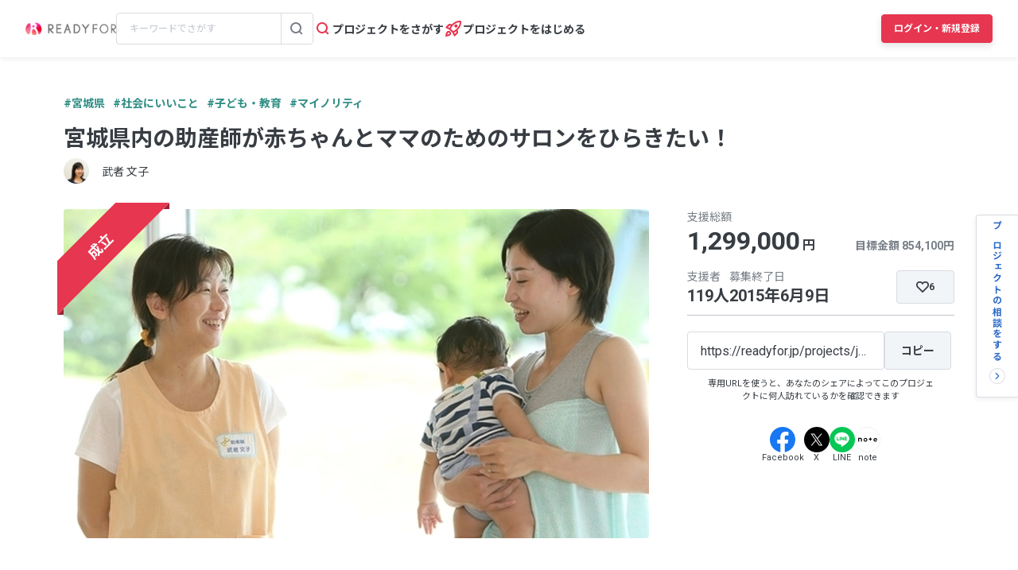

--- FILE ---
content_type: text/html; charset=UTF-8
request_url: https://readyfor.jp/projects/jyosanshisaron
body_size: 2129
content:
<!DOCTYPE html>
<html lang="en">
<head>
    <meta charset="utf-8">
    <meta name="viewport" content="width=device-width, initial-scale=1">
    <title></title>
    <style>
        body {
            font-family: "Arial";
        }
    </style>
    <script type="text/javascript">
    window.awsWafCookieDomainList = [];
    window.gokuProps = {
"key":"AQIDAHjcYu/GjX+QlghicBgQ/[base64]",
          "iv":"D549dAEdfQAAAh04",
          "context":"/HgdUaDzHbKjZ0OnwQ0wR6JhnASvwCgJBHzcQDV0PYK0K4rlNpZqfASpqCM27yW7ufHj4PWJiRNEePr+BdJbiFL3xrP3N04HGR3eYgQPVYSAo7xsZZ2fHA1+PpbrXsdb0l6V7s57JluOvxQtMh9qfZuni3rYJFMZH2MWUnkR/48UxC6WjKoNaI8n03T0gRijAIvTRpziopuc71YHEUZEjDPQRX9lwN5AaIUSdqK4lGaS+y/aSM88NH85K797KUsUux+59bBmMcnOIwiHyw/FDFH8NQQyLSR6RKguppyCKpgUfDxwdxTWyPDWPY/ir8vsB1PMdjlweMrJYrSiOT/ie7j55f/63uMx6RvKENxbTefJDxboBcrDzzmGQFvzebkSX1Xgnw9wZmIdlq9rg4GSfpQtSl3x8DdVa9mTb1LqdFYu0vV9wDxxmV5l1woAkP4nwDCsG/NNuF+vCa/FpU6DEcj1Sexe3UA9/lxoOSHKtMevz9YXx2Lbms/5o5jOUo7Xq32vpW+/EkJWI8dpoDiWtsPjKOxIWswUGl0jpnuzPbsd5slvWPLv0PqaOBXd5geDr/NobR4thAuznnR7KAOijGfdorPP2j+oGFjuD+ZlGdGhm+5qToItxlDUNbAKLG4Syv0JALkHmR3FTpvM+CdZFtbnr1DyygUftYfkcUxwSSd+VMh49KmjFx+/bhZm7pMzNSY+fioJUskZaXIxeb8kJeBw83lkY59vAOX3VLq/hxq3ccL1YLFxkfXn/4k1NKnr6UW2NWE718O0t+0zswaSsAaG9WZhJSruoHytDg=="
};
    </script>
    <script src="https://1eb9d2339a12.f6bdac56.us-east-2.token.awswaf.com/1eb9d2339a12/3ae1f01a7efb/0a275c36d423/challenge.js"></script>
</head>
<body>
    <div id="challenge-container"></div>
    <script type="text/javascript">
        AwsWafIntegration.saveReferrer();
        AwsWafIntegration.checkForceRefresh().then((forceRefresh) => {
            if (forceRefresh) {
                AwsWafIntegration.forceRefreshToken().then(() => {
                    window.location.reload(true);
                });
            } else {
                AwsWafIntegration.getToken().then(() => {
                    window.location.reload(true);
                });
            }
        });
    </script>
    <noscript>
        <h1>JavaScript is disabled</h1>
        In order to continue, we need to verify that you're not a robot.
        This requires JavaScript. Enable JavaScript and then reload the page.
    </noscript>
</body>
</html>

--- FILE ---
content_type: text/html; charset=utf-8
request_url: https://readyfor.jp/projects/jyosanshisaron
body_size: 68717
content:
<!DOCTYPE html><html lang="ja" prefix="fb: http://ogp.me/ns/fb#" xml:lang="ja" xmlns="http://www.w3.org/1999/xhtml"><head><meta content="text/html; charset=utf-8" http-equiv="Content-Type" /><meta content="READYFOR, レディーフォー, クラウドファンディング, ソーシャルファンディング, 資金調達, 米良はるか, クリエーター" name="keywords" /><meta content="16AD99A6ADD3644D5417B889AACFD4DD" name="msvalidate.01" /><meta content="width=device-width, initial-scale=1.0, minimum-scale=1.0, maximum-scale=1.0, user-scalable=no" name="viewport" /><meta content="telephone=no" name="format-detection" /><title>宮城県内の助産師が赤ちゃんとママのためのサロンをひらきたい！（武者 文子 2015/04/30 公開） - クラウドファンディング READYFOR</title><meta name="csrf-param" content="authenticity_token" />
<meta name="csrf-token" content="IN10gulokhlstKrez84oo9Yt6zxvlNSRkrKNnTJ24S0HgtG3vH-w9zG-IGROorbr5RIwOeHpky1uMZxEYbYqHQ" /><link rel="apple-touch-icon" sizes="57x57" href="https://readyfor.jp/assets/favicon/apple-touch-icon-57x57-197c89c9c23a88dff743a035636792a06b84ce0bdbcccfc701c41fbec26dcfbd.png">
<link rel="apple-touch-icon" sizes="60x60" href="https://readyfor.jp/assets/favicon/apple-touch-icon-60x60-34421526ffa261138fdcbbe09ccabbb508de08163ad45e2b70fb3198c054684b.png">
<link rel="apple-touch-icon" sizes="72x72" href="https://readyfor.jp/assets/favicon/apple-touch-icon-72x72-bf865a4385b82133180a24f96ecc29e3360682287a31ccf74056cae2dc17059e.png">
<link rel="apple-touch-icon" sizes="76x76" href="https://readyfor.jp/assets/favicon/apple-touch-icon-76x76-6b15a0a6bac480517e4b3a32e57c3db6e0c22a0768e9ff7bbb8010e39afe7a5c.png">
<link rel="apple-touch-icon" sizes="114x114" href="https://readyfor.jp/assets/favicon/apple-touch-icon-114x114-e0c5e7bb6372b625ae67337bf3b62c1a8695f852c85b0a9a23832c6e693b38aa.png">
<link rel="apple-touch-icon" sizes="120x120" href="https://readyfor.jp/assets/favicon/apple-touch-icon-120x120-bde56b34eacf80719a3537b00c25936b8e3f61544623927bb560f3d23851be39.png">
<link rel="apple-touch-icon" sizes="144x144" href="https://readyfor.jp/assets/favicon/apple-touch-icon-144x144-d32193fae76ae9604733f8c478cc9a47b7f3fe1e92a90f2f74e79a41a37b7308.png">
<link rel="apple-touch-icon" sizes="152x152" href="https://readyfor.jp/assets/favicon/apple-touch-icon-152x152-edbb1922d12249eed55666bdce1ffad5ff1bb7279f223124cf1bd385a19da446.png">
<link rel="apple-touch-icon" sizes="180x180" href="https://readyfor.jp/assets/favicon/apple-touch-icon-180x180-4fd9080193b04f0872e53c2381fdce0586e4dba7de76e6daaa4422cae193848b.png">
<link rel="icon" type="image/png" href="https://readyfor.jp/assets/favicon/android-chrome-192x192-c05fe71bde84e1c5423f70d759c420858c60857896680368b524bed3ef85d3b4.png" sizes="192x192">
<link rel="icon" type="image/png" href="https://readyfor.jp/assets/favicon/favicon-96x96-9fdde96cccdb93aa7e12cb56cdc7b1d522e575b3fd66043680ed1cb920f43584.png" sizes="96x96">
<link rel="icon" type="image/png" href="https://readyfor.jp/assets/favicon/favicon-3ef66363badac5b69c2a448f80750bbe134cfd5e3f25cd07c6cf2acae0e1444c.png">
<meta name="msapplication-TileColor" content="#e73650">
<meta name="msapplication-TileImage" content="https://readyfor.jp/assets/favicon/mstile-144x144-1845a2bfbc6b2152d3a52432be99da627824567741505cd20f0718279267ee2b.png">
<meta name="theme-color" content="#ffffff">
<script src="https://www.datadoghq-browser-agent.com/datadog-logs-us.js"></script><script>var ignoreSourceErrorMessages = [
  "Object Not Found Matching Id",
  "ResizeObserver loop limit exceeded",
  "NetworkError when attempting to fetch resource.",
  "キャンセルしました",
  "cancelled",
  "Load failed",
  "Installations: Could not process request. Application offline. (installations/app-offline)."
];
var errorToWarningMessages = [
  "Minified React error #423;",
  "Minified React error #418;",
  "Minified React error #425;"
];
if (window.DD_LOGS) {
  DD_LOGS.init({
    clientToken: 'puba8a9f8c79b2f72441868ade882f5bcce',
    site: 'datadoghq.com',
    service: 'readyfor-fe',
    forwardErrorsToLogs: true,
    sampleRate: 100,
    env: 'production',
    beforeSend(log) {
      if (log.error) {
        if (log.error.origin === "console") {
          return false;
        }
        if (log.error.origin === "source") {
          if (
            ignoreSourceErrorMessages.some(function(ignoreSourceErrorMessage) {
              return log.message && log.message.indexOf(ignoreSourceErrorMessage) !== -1;
            })
          ) {
            return false;
          }
          if (
            errorToWarningMessages.some(function(errorToWarningMessage) {
              return log.message && log.message.indexOf(errorToWarningMessage) !== -1;
            })
          ) {
            log.status = "warn";
          }
        }
        if (log.error.origin === "network") {
          log.status = "warn";
        }
      }
    }
  });
  DD_LOGS.setLoggerGlobalContext({
    user_id: false || 0
  });
}</script><link rel="stylesheet" href="/assets/application_responsive-bfef7ebaa7afa6490e3f1c09df58f2942964ab9eb31bebd166697e398b12accd.css" /><script src="/assets/application_responsive-ef12e3dcfe580065ed6e196640e78b1372e764fab532dea4e5d48e1682915fa5.js"></script><script>WebFontConfig = {
  google: {
    families: ['Noto Sans JP:400,700','Roboto:400,400i,700,700i&display=swap&subset=japanese'],
  }
};

(function(d) {
  var wf = d.createElement('script'), s = d.scripts[0];
  wf.src = 'https://cdnjs.cloudflare.com/ajax/libs/webfont/1.6.28/webfontloader.js';
  wf.async = true;
  s.parentNode.insertBefore(wf, s);
})(document);</script><meta content="188875347802288" property="fb:app_id" /><meta content="summary_large_image" name="twitter:card" /><meta content="@READYFOR_cf" name="twitter:site" /><meta content="website" property="og:type" /><meta content="宮城県内の助産師が赤ちゃんとママのためのサロンをひらきたい！ - クラウドファンディング READYFOR" property="og:title" /><meta content="https://readyfor.jp/projects/jyosanshisaron" property="og:url" /><meta content="https://readyfor.jp/rails/active_storage/representations/proxy/eyJfcmFpbHMiOnsiZGF0YSI6NjQzMTYsInB1ciI6ImJsb2JfaWQifX0=--913d5d60924eb985db2e8e36894acf4402b3a7af/eyJfcmFpbHMiOnsiZGF0YSI6eyJmb3JtYXQiOiJ3ZWJwIiwicmVzaXplX3RvX2ZpbGwiOls3MzYsNDE0XSwic2F2ZXIiOnsicXVhbGl0eSI6MTAwfX0sInB1ciI6InZhcmlhdGlvbiJ9fQ==--b9e0a70819e92a6d5c87d72542c45797b25e6dc7/p3993-key-visual.jpg" property="og:image" /><meta content="宮城県各地の子育て支援センターで助産師が、ママと赤ちゃんのためにベビーマッサージやベビーヨガなどの体験講座と育児相談、「じょさんしサロン」を実施します。ママと赤ちゃんの幸せが増えますように！ - クラウドファンディング READYFOR" property="og:description" /><link href="https://readyfor.jp/projects/jyosanshisaron" rel="canonical" /><meta content="宮城県各地の子育て支援センターで助産師が、ママと赤ちゃんのためにベビーマッサージやベビーヨガなどの体験講座と育児相談、「じょさんしサロン」を実施します。ママと赤ちゃんの幸せが増えますように！ - クラウドファンディング READYFOR" name="description" /><meta content="crowdfunding" property="note:type" /><meta content="武者 文子" property="note:owner" /><meta content="子ども・教育" property="note:category" /><meta content="854100" property="note:target_amount" /><meta content="1299000" property="note:current_amount" /><meta content="119" property="note:supporters" /><meta content="2015-04-30T12:14:18+09:00" property="note:start_at" /><meta content="2015-06-09T23:00:00+09:00" property="note:end_at" /><meta content="支援する" property="note:button_label" /><script defer>
  dataLayer = window.dataLayer || [];


    dataLayer.push({
      'projectId':        '3993',
      'fundingModel':     'all_or_nothing',
      'fundraisingStatus': 'expired'
    });

    if (URLSearchParams) {
      var refferal_user_id = new URLSearchParams(window.location.search).get('sns_share_token');
      if (refferal_user_id !== null) {
        dataLayer.push({
          'refferal_user_id': refferal_user_id || 'not_login',
        });
      }
    }



    dataLayer.push({
      'criteoPageType':  'ProjectPage',
      'criteoEmail':     '',
      'criteoProjectID': 3993
    });
</script>
<!-- Google Tag Manager -->
<script>(function(w,d,s,l,i){w[l]=w[l]||[];w[l].push({'gtm.start':
new Date().getTime(),event:'gtm.js'});var f=d.getElementsByTagName(s)[0],
j=d.createElement(s),dl=l!='dataLayer'?'&l='+l:'';j.async=true;j.src=
'https://www.googletagmanager.com/gtm.js?id='+i+dl;f.parentNode.insertBefore(j,f);
})(window,document,'script','dataLayer','GTM-PJ5K3XK');</script>
<!-- End Google Tag Manager -->
<script>var _sift = window._sift = window._sift || [];
_sift.push(['_setAccount', '2efa1b203f']);
_sift.push(['_setUserId', '']);
_sift.push(['_setSessionId', 'eyJhbGciOiJIUzI1NiJ9.eyJpc3MiOiJSRUFEWUZPUiBJbmMuIiwiaWF0IjoxNzY5MTU3NDkwfQ.66dTgzcVg70Y1lv_mVab6w8DdZL-Gr2pLH8Bc0PUMkM']);
_sift.push(['_trackPageview']);

(function() {
  function ls() {
    var e = document.createElement('script');
    e.src = 'https://cdn.sift.com/s.js';
    document.body.appendChild(e);
  }
  if (window.attachEvent) {
    window.attachEvent('onload', ls);
  } else {
    window.addEventListener('load', ls, false);
  }
})();</script><script>window.twttr = (function (d,s,id) {
  var t, js, fjs = d.getElementsByTagName(s)[0];
  if (d.getElementById(id)) return; js=d.createElement(s); js.id=id;
  js.src="//platform.twitter.com/widgets.js"; fjs.parentNode.insertBefore(js, fjs);
  return window.twttr || (t = { _e: [], ready: function(f){ t._e.push(f) } });
}(document, "script", "twitter-wjs"));</script><script type="application/ld+json"> {   "@context": "https://schema.org",   "@type": "BreadcrumbList",   "itemListElement": [{"@type":"ListItem","position":1,"name":"クラウドファンディングトップ","item":"https://readyfor.jp"},{"@type":"ListItem","position":2,"name":"社会にいいこと","item":"https://readyfor.jp/tags/socialgood"},{"@type":"ListItem","position":3,"name":"子ども・教育","item":"https://readyfor.jp/tags/child"},{"@type":"ListItem","position":4,"name":"宮城県内の助産師が赤ちゃんとママのためのサロンをひらきたい！","item":"https://readyfor.jp/projects/jyosanshisaron"}] }</script><script type="application/ld+json"> {   "@context": "https://schema.org",   "@type": "BreadcrumbList",   "itemListElement": [{"@type":"ListItem","position":1,"name":"クラウドファンディングトップ","item":"https://readyfor.jp"},{"@type":"ListItem","position":2,"name":"東北","item":"https://readyfor.jp/tags/tohoku"},{"@type":"ListItem","position":3,"name":"宮城県","item":"https://readyfor.jp/tags/miyagi"},{"@type":"ListItem","position":4,"name":"宮城県内の助産師が赤ちゃんとママのためのサロンをひらきたい！","item":"https://readyfor.jp/projects/jyosanshisaron"}] }</script><script type="application/ld+json"> {   "@context": "https://schema.org",   "@type": "BreadcrumbList",   "itemListElement": [{"@type":"ListItem","position":1,"name":"クラウドファンディングトップ","item":"https://readyfor.jp"},{"@type":"ListItem","position":2,"name":"社会にいいこと","item":"https://readyfor.jp/tags/socialgood"},{"@type":"ListItem","position":3,"name":"宮城県内の助産師が赤ちゃんとママのためのサロンをひらきたい！","item":"https://readyfor.jp/projects/jyosanshisaron"}] }</script><script type="application/ld+json"> {   "@context": "https://schema.org",   "@type": "BreadcrumbList",   "itemListElement": [{"@type":"ListItem","position":1,"name":"クラウドファンディングトップ","item":"https://readyfor.jp"},{"@type":"ListItem","position":2,"name":"社会にいいこと","item":"https://readyfor.jp/tags/socialgood"},{"@type":"ListItem","position":3,"name":"子ども・教育","item":"https://readyfor.jp/tags/child"},{"@type":"ListItem","position":4,"name":"宮城県内の助産師が赤ちゃんとママのためのサロンをひらきたい！","item":"https://readyfor.jp/projects/jyosanshisaron"}] }</script><script type="application/ld+json"> {   "@context": "https://schema.org",   "@type": "BreadcrumbList",   "itemListElement": [{"@type":"ListItem","position":1,"name":"クラウドファンディングトップ","item":"https://readyfor.jp"},{"@type":"ListItem","position":2,"name":"社会にいいこと","item":"https://readyfor.jp/tags/socialgood"},{"@type":"ListItem","position":3,"name":"マイノリティ","item":"https://readyfor.jp/tags/minority"},{"@type":"ListItem","position":4,"name":"宮城県内の助産師が赤ちゃんとママのためのサロンをひらきたい！","item":"https://readyfor.jp/projects/jyosanshisaron"}] }</script></head><body class="c-projects a-show"><!-- Google Tag Manager (noscript) -->
<noscript><iframe src="https://www.googletagmanager.com/ns.html?id=GTM-PJ5K3XK"
height="0" width="0" style="display:none;visibility:hidden"></iframe></noscript>
<!-- End Google Tag Manager (noscript) -->
<div><style data-emotion="css 13i2tsf 1jflaxs 1y4v4z7 7zxusb apxhqf 132f0c2 1m3egw1 1ko9f9l gvo99r gpmlgy naog9h 1btuzsi 1mz7857 u6fu30 eila3e 1o97835 pj4utt 1k10uqm 1aw5j94 pyot0f 1ykvs6i k6suih 8dvavm 126tre3 1vm3gfq 1s9euyi 1t10c7c 17k79fu n6hx3z 1ujb7a5 1tffkyp vtbgx0 1ip8mzp 17c0wg8 1dj2y1d fq559h fyz4zr 1ig268b 1tfd5hf 1rt81m1 1pqel7f 6q4ntb 4pt5b7 1ago99h 4pe4zq pyll19 r2ygo 1hfejq1 1vy069o 1ndkijr nrh2wf 8thqoq 18a36r0">.css-13i2tsf{top:0;left:0;width:100%;z-index:50;background-color:#ffffff;transition-property:opacity visibility;transition-duration:0.2s;transition-timing-function:linear;position:absolute;visibility:visible;opacity:1;}@media screen and (min-width: 960px){.css-13i2tsf{position:fixed;visibility:visible;opacity:1;}}.css-1jflaxs{position:relative;z-index:50;width:100%;box-shadow:0px 2px 6px rgba(33, 35, 37, 0.08);background:#ffffff;}.css-1y4v4z7{-webkit-align-items:center;-webkit-box-align:center;-ms-flex-align:center;align-items:center;display:-webkit-box;display:-webkit-flex;display:-ms-flexbox;display:flex;-webkit-box-pack:justify;-webkit-justify-content:space-between;justify-content:space-between;margin:auto;padding:14px 16px;position:relative;box-sizing:border-box;}@media screen and (min-width: 453px){.css-1y4v4z7{padding:14px 24px;}}@media screen and (min-width: 600px){.css-1y4v4z7{padding:20px 24px;}}@media screen and (min-width: 960px){.css-1y4v4z7{padding:16px 32px;}}.css-7zxusb{display:-webkit-inline-box;display:-webkit-inline-flex;display:-ms-inline-flexbox;display:inline-flex;-webkit-align-items:center;-webkit-box-align:center;-ms-flex-align:center;align-items:center;-webkit-box-pack:center;-ms-flex-pack:center;-webkit-justify-content:center;justify-content:center;gap:8px;}@media screen and (min-width: 960px){.css-7zxusb{gap:24px;}}.css-apxhqf{display:-webkit-inline-box;display:-webkit-inline-flex;display:-ms-inline-flexbox;display:inline-flex;}@media screen and (min-width: 453px){.css-apxhqf{display:none;}}.css-132f0c2{font-size:0;-webkit-appearance:none;-moz-appearance:none;-ms-appearance:none;appearance:none;background-color:white;border:none;cursor:pointer;}@media screen and (min-width: 600px){.css-132f0c2{display:none;}}.css-1m3egw1{font-size:0;}.css-1ko9f9l{height:16px;width:114px;}@media screen and (min-width: 1400px){.css-1ko9f9l{height:20px;width:142px;}}.css-gvo99r{display:none;}@media screen and (min-width: 960px){.css-gvo99r{display:block;width:248px;}}@media screen and (min-width: 960px){.css-gvo99r[data-has-project="true"]{width:220px;}}@media screen and (min-width: 1048px){.css-gvo99r[data-has-project="true"]{width:248px;}}.css-gpmlgy{-webkit-align-items:center;-webkit-box-align:center;-ms-flex-align:center;align-items:center;border-radius:4px;border:1px solid #d8dce1;box-sizing:border-box;display:-webkit-inline-box;display:-webkit-inline-flex;display:-ms-inline-flexbox;display:inline-flex;height:40px;width:100%;}.css-naog9h{width:calc(100% - 40px);box-sizing:border-box;margin-top:0;}.css-1btuzsi{border:none;margin-left:8px;margin-right:8px;width:calc(100% - 16px);box-sizing:border-box;padding:7px 8px;background:#ffffff;border-radius:4px;color:#383d43;font-size:12px;line-height:18px;outline:none;font-family:"Roboto","Noto Sans JP",sans-serif;}.css-1btuzsi:focus{outline:none;box-shadow:none;}.css-1btuzsi::-webkit-input-placeholder{color:#bfc4cb;}.css-1btuzsi::-moz-placeholder{color:#bfc4cb;}.css-1btuzsi:-ms-input-placeholder{color:#bfc4cb;}.css-1btuzsi::placeholder{color:#bfc4cb;}.css-1mz7857{margin:0;padding:0;-webkit-appearance:none;-moz-appearance:none;-ms-appearance:none;appearance:none;background:transparent;box-sizing:border-box;-webkit-align-items:center;-webkit-box-align:center;-ms-flex-align:center;align-items:center;border:1px solid transparent;border-left-color:#d8dce1;border-radius:0 4px 4px 0;display:-webkit-inline-box;display:-webkit-inline-flex;display:-ms-inline-flexbox;display:inline-flex;height:40px;-webkit-box-pack:center;-ms-flex-pack:center;-webkit-justify-content:center;justify-content:center;width:40px;cursor:pointer;}.css-1mz7857:focus,.css-1mz7857:active{border:1px solid #2969c9;outline:none;}@media screen and (min-width: 960px){.css-u6fu30{display:none;}}.css-eila3e{display:-webkit-box;display:-webkit-flex;display:-ms-flexbox;display:flex;-webkit-align-items:center;-webkit-box-align:center;-ms-flex-align:center;align-items:center;-webkit-box-pack:center;-ms-flex-pack:center;-webkit-justify-content:center;justify-content:center;min-width:auto;border-width:0;padding:0;width:32px;height:32px;background-color:transparent;border-color:transparent;border-radius:4px;cursor:pointer;}.css-eila3e:focus{border:1px solid #2969c9;outline:none;}.css-eila3e:hover{opacity:0.8;-webkit-transition:150ms ease-in-out;transition:150ms ease-in-out;}.css-eila3e:active{opacity:1;border:1px solid transparent;box-shadow:inset 0px 2px 8px rgba(33, 35, 37, 0.08);}@media screen and (min-width: 600px){.css-eila3e{width:66px;height:30px;}}.css-1o97835{display:-webkit-box;display:-webkit-flex;display:-ms-flexbox;display:flex;gap:16px;}.css-pj4utt{display:none;-webkit-text-decoration:none;text-decoration:none;gap:4px;-webkit-align-items:center;-webkit-box-align:center;-ms-flex-align:center;align-items:center;display:none;}@media screen and (min-width: 375px){.css-pj4utt{display:-webkit-box;display:-webkit-flex;display:-ms-flexbox;display:flex;}}.css-pj4utt[data-has-project="true"]{display:none;}@media screen and (min-width: 453px){.css-pj4utt[data-has-project="true"]{display:-webkit-box;display:-webkit-flex;display:-ms-flexbox;display:flex;}}@media screen and (min-width: 375px){.css-pj4utt{display:none;}}@media screen and (min-width: 960px){.css-pj4utt{display:-webkit-box;display:-webkit-flex;display:-ms-flexbox;display:flex;}}.css-1k10uqm{margin:0;margin-block-start:0;margin-block-end:0;-webkit-margin-start:0;margin-inline-start:0;-webkit-margin-end:0;margin-inline-end:0;color:#383d43;font-size:14px;font-weight:700;text-align:inherit;line-height:1.2;-webkit-user-select:auto;-moz-user-select:auto;-ms-user-select:auto;user-select:auto;-webkit-transition:color 150ms ease-in-out,font-size 150ms ease-in-out,font-weight 150ms ease-in-out;transition:color 150ms ease-in-out,font-size 150ms ease-in-out,font-weight 150ms ease-in-out;text-overflow:ellipsis;overflow:hidden;white-space:nowrap;height:20px;line-height:normal;}.css-1aw5j94{display:none;-webkit-text-decoration:none;text-decoration:none;gap:4px;-webkit-align-items:center;-webkit-box-align:center;-ms-flex-align:center;align-items:center;}@media screen and (min-width: 375px){.css-1aw5j94{display:-webkit-box;display:-webkit-flex;display:-ms-flexbox;display:flex;}}.css-1aw5j94[data-has-project="true"]{display:none;}@media screen and (min-width: 453px){.css-1aw5j94[data-has-project="true"]{display:-webkit-box;display:-webkit-flex;display:-ms-flexbox;display:flex;}}.css-pyot0f{display:none;}@media screen and (min-width: 453px){.css-pyot0f{display:inline;}}.css-1ykvs6i{margin:0;margin-block-start:0;margin-block-end:0;-webkit-margin-start:0;margin-inline-start:0;-webkit-margin-end:0;margin-inline-end:0;color:#383d43;font-size:14px;font-weight:700;text-align:inherit;line-height:1.2;-webkit-user-select:auto;-moz-user-select:auto;-ms-user-select:auto;user-select:auto;-webkit-transition:color 150ms ease-in-out,font-size 150ms ease-in-out,font-weight 150ms ease-in-out;transition:color 150ms ease-in-out,font-size 150ms ease-in-out,font-weight 150ms ease-in-out;text-overflow:ellipsis;overflow:hidden;white-space:nowrap;height:20px;line-height:normal;display:none;}@media screen and (min-width: 453px){.css-1ykvs6i{display:initial;}}@media screen and (min-width: 600px){.css-1ykvs6i{display:none;}}.css-k6suih{margin:0;margin-block-start:0;margin-block-end:0;-webkit-margin-start:0;margin-inline-start:0;-webkit-margin-end:0;margin-inline-end:0;color:#383d43;font-size:14px;font-weight:700;text-align:inherit;line-height:1.2;-webkit-user-select:auto;-moz-user-select:auto;-ms-user-select:auto;user-select:auto;-webkit-transition:color 150ms ease-in-out,font-size 150ms ease-in-out,font-weight 150ms ease-in-out;transition:color 150ms ease-in-out,font-size 150ms ease-in-out,font-weight 150ms ease-in-out;text-overflow:ellipsis;overflow:hidden;white-space:nowrap;display:none;}@media screen and (min-width: 600px){.css-k6suih{height:20px;line-height:normal;display:initial;}}.css-8dvavm{-webkit-align-items:center;-webkit-box-align:center;-ms-flex-align:center;align-items:center;display:-webkit-inline-box;display:-webkit-inline-flex;display:-ms-inline-flexbox;display:inline-flex;-webkit-box-pack:end;-ms-flex-pack:end;-webkit-justify-content:flex-end;justify-content:flex-end;gap:20px;}@media screen and (min-width: 375px){.css-8dvavm{gap:32px;}}.css-126tre3{display:-webkit-inline-box;display:-webkit-inline-flex;display:-ms-inline-flexbox;display:inline-flex;box-sizing:border-box;min-width:64px;height:32px;padding:8px 20px;background-color:#e73650;border-width:1px;border-color:#e73650;border-style:solid;border-radius:4px;cursor:pointer;box-shadow:0px 4px 8px rgba(33, 35, 37, 0.12);-webkit-align-items:center;-webkit-box-align:center;-ms-flex-align:center;align-items:center;-webkit-box-pack:center;-ms-flex-pack:center;-webkit-justify-content:center;justify-content:center;-webkit-transition:min-width 150ms ease-in-out,height 150ms ease-in-out,padding 150ms ease-in-out,background-color 150ms ease-in-out,border-color 150ms ease-in-out;transition:min-width 150ms ease-in-out,height 150ms ease-in-out,padding 150ms ease-in-out,background-color 150ms ease-in-out,border-color 150ms ease-in-out;width:80px;height:32px;padding:6px 10px;}.css-126tre3:focus{border:1px solid #2969c9;outline:none;}.css-126tre3:hover{opacity:0.8;-webkit-transition:150ms ease-in-out;transition:150ms ease-in-out;}.css-126tre3:active{opacity:1;box-shadow:inset 0px 2px 8px rgba(33, 35, 37, 0.08);}@media screen and (min-width: 390px){.css-126tre3{height:36px;padding:8px 12px;}}@media screen and (min-width: 453px){.css-126tre3{width:140px;}}@media screen and (min-width: 600px){.css-126tre3{width:80px;}}@media screen and (min-width: 1048px){.css-126tre3{width:140px;}}.css-1vm3gfq{margin:0;margin-block-start:0;margin-block-end:0;-webkit-margin-start:0;margin-inline-start:0;-webkit-margin-end:0;margin-inline-end:0;color:#ffffff;font-size:12px;font-weight:700;text-align:center;line-height:1.2;-webkit-user-select:none;-moz-user-select:none;-ms-user-select:none;user-select:none;-webkit-transition:color 150ms ease-in-out,font-size 150ms ease-in-out,font-weight 150ms ease-in-out;transition:color 150ms ease-in-out,font-size 150ms ease-in-out,font-weight 150ms ease-in-out;text-overflow:ellipsis;overflow:hidden;white-space:nowrap;overflow:unset;display:initial;}@media screen and (min-width: 1048px){.css-1vm3gfq{display:none;}}.css-1s9euyi{margin:0;margin-block-start:0;margin-block-end:0;-webkit-margin-start:0;margin-inline-start:0;-webkit-margin-end:0;margin-inline-end:0;color:#ffffff;font-size:12px;font-weight:700;text-align:center;line-height:1.2;-webkit-user-select:none;-moz-user-select:none;-ms-user-select:none;user-select:none;-webkit-transition:color 150ms ease-in-out,font-size 150ms ease-in-out,font-weight 150ms ease-in-out;transition:color 150ms ease-in-out,font-size 150ms ease-in-out,font-weight 150ms ease-in-out;text-overflow:ellipsis;overflow:hidden;white-space:nowrap;overflow:unset;display:initial;display:none;}@media screen and (min-width: 1048px){.css-1s9euyi{display:none;}}@media screen and (min-width: 1048px){.css-1s9euyi{display:initial;}}.css-1t10c7c{left:0;width:100%;position:absolute;z-index:51;display:none;}@media screen and (min-width: 600px){.css-1t10c7c::before,.css-1t10c7c::after{border-width:0;}}@media screen and (min-width: 600px){.css-1t10c7c{z-index:49;}}.css-17k79fu{box-sizing:border-box;border-radius:0 0 10px 10px;border:solid 1px #d8dce1;box-shadow:0px 2px 6px 0px rgba(33, 35, 37, 0.08);background-color:#ffffff;position:relative;width:100%;}@media screen and (min-width: 600px){.css-17k79fu{border-radius:0;border:none;}}.css-n6hx3z{padding:24px 20px;}@media screen and (min-width: 600px){.css-n6hx3z{padding:0;}}.css-1ujb7a5{display:block;box-sizing:border-box;width:100%;margin-bottom:24px;}@media screen and (min-width: 600px){.css-1ujb7a5{padding:32px 64px 0;margin:0;}}@media screen and (min-width: 960px){.css-1ujb7a5{display:none;}}.css-1tffkyp{border:none;margin-left:8px;margin-right:8px;width:calc(100% - 16px);box-sizing:border-box;padding:7px 8px;background:#ffffff;border-radius:4px;color:#383d43;font-size:16px;line-height:18px;outline:none;font-family:"Roboto","Noto Sans JP",sans-serif;}.css-1tffkyp:focus{outline:none;box-shadow:none;}.css-1tffkyp::-webkit-input-placeholder{color:#bfc4cb;}.css-1tffkyp::-moz-placeholder{color:#bfc4cb;}.css-1tffkyp:-ms-input-placeholder{color:#bfc4cb;}.css-1tffkyp::placeholder{color:#bfc4cb;}@media screen and (min-width: 600px){.css-vtbgx0{padding:16px 64px;}.css-vtbgx0:nth-of-type(even){background-color:#ffffff;}.css-vtbgx0:nth-of-type(odd){background-color:#f8f9f9;}}@media screen and (min-width: 960px){.css-vtbgx0{padding:16px 0;}}.css-1ip8mzp{width:100%;clear:both;margin-top:8px;border-top:1px solid #d8dce1;}@media screen and (min-width: 600px){.css-1ip8mzp{border:none;margin:0;}}@media screen and (min-width: 960px){.css-1ip8mzp{width:680px;margin-left:0px;}}.css-17c0wg8{width:100%;display:inline-block;}.css-1dj2y1d{margin:0;margin-block-start:0;margin-block-end:0;-webkit-margin-start:0;margin-inline-start:0;-webkit-margin-end:0;margin-inline-end:0;color:#383d43;font-size:16px;font-weight:700;text-align:inherit;line-height:normal;-webkit-user-select:auto;-moz-user-select:auto;-ms-user-select:auto;user-select:auto;-webkit-transition:color 150ms ease-in-out,font-size 150ms ease-in-out,font-weight 150ms ease-in-out;transition:color 150ms ease-in-out,font-size 150ms ease-in-out,font-weight 150ms ease-in-out;word-break:break-all;display:block;margin:21px 0 16px;font-size:16px;line-height:1.5;}@media screen and (min-width: 600px){.css-1dj2y1d{margin:16px 0 12px;font-size:14px;}}.css-fq559h{display:inline;margin:0;padding:0;line-height:1;}.css-fyz4zr{list-style:none;margin:0 16px 9px 0;display:-webkit-box;display:-webkit-list-item;display:-ms-list-itembox;display:list-item;width:auto;float:none;}.css-fyz4zr:nth-of-type(even){margin-right:16px;}.css-fyz4zr:last-of-type{margin-right:0;}@media screen and (min-width: 600px){.css-fyz4zr{display:-webkit-box;display:-webkit-list-item;display:-ms-list-itembox;display:list-item;width:auto;float:left;}.css-fyz4zr:nth-of-type(even){margin-right:16px;}}@media screen and (min-width: 960px){.css-fyz4zr{display:-webkit-box;display:-webkit-list-item;display:-ms-list-itembox;display:list-item;width:auto;float:left;}.css-fyz4zr:nth-of-type(even){margin-right:16px;}}.css-1ig268b{display:-webkit-inline-box;display:-webkit-inline-flex;display:-ms-inline-flexbox;display:inline-flex;-webkit-align-items:center;-webkit-box-align:center;-ms-flex-align:center;align-items:center;-webkit-text-decoration:none;text-decoration:none;font-size:14px;line-height:1.5;}@media screen and (min-width: 600px){.css-1ig268b{font-size:12px;}}.css-1tfd5hf{margin:0;margin-block-start:0;margin-block-end:0;-webkit-margin-start:0;margin-inline-start:0;-webkit-margin-end:0;margin-inline-end:0;color:#2969c9;font-size:12px;font-weight:700;text-align:inherit;line-height:normal;-webkit-user-select:auto;-moz-user-select:auto;-ms-user-select:auto;user-select:auto;-webkit-transition:color 150ms ease-in-out,font-size 150ms ease-in-out,font-weight 150ms ease-in-out;transition:color 150ms ease-in-out,font-size 150ms ease-in-out,font-weight 150ms ease-in-out;word-break:break-all;font-size:14px;line-height:1.5;}@media screen and (min-width: 600px){.css-1tfd5hf{font-size:12px;}}.css-1rt81m1{list-style:none;margin:0 16px 9px 0;display:inline-block;width:calc(50% - 8px);float:none;}.css-1rt81m1:nth-of-type(even){margin-right:0;}.css-1rt81m1:last-of-type{margin-right:0;}@media screen and (min-width: 600px){.css-1rt81m1{display:-webkit-box;display:-webkit-list-item;display:-ms-list-itembox;display:list-item;width:auto;float:left;}.css-1rt81m1:nth-of-type(even){margin-right:16px;}}@media screen and (min-width: 960px){.css-1rt81m1{display:-webkit-box;display:-webkit-list-item;display:-ms-list-itembox;display:list-item;width:auto;float:left;}.css-1rt81m1:nth-of-type(even){margin-right:16px;}}.css-1pqel7f{display:-webkit-box;display:-webkit-flex;display:-ms-flexbox;display:flex;border-top:1px solid #f2f5f8;margin-top:8px;padding-top:24px;}.css-1pqel7f:first-of-type{border-top-width:0;margin-top:0;padding-top:0;}@media screen and (min-width: 600px){.css-1pqel7f{border-top-width:0;margin-top:0;padding-top:0;}}.css-6q4ntb{min-width:84px;width:84px;margin-right:32px;}.css-4pt5b7{margin:0;margin-block-start:0;margin-block-end:0;-webkit-margin-start:0;margin-inline-start:0;-webkit-margin-end:0;margin-inline-end:0;color:#787f87;font-size:16px;font-weight:400;text-align:inherit;line-height:normal;-webkit-user-select:auto;-moz-user-select:auto;-ms-user-select:auto;user-select:auto;-webkit-transition:color 150ms ease-in-out,font-size 150ms ease-in-out,font-weight 150ms ease-in-out;transition:color 150ms ease-in-out,font-size 150ms ease-in-out,font-weight 150ms ease-in-out;word-break:break-all;display:block;font-size:14px;line-height:1.5;}@media screen and (min-width: 600px){.css-4pt5b7{font-size:12px;margin-bottom:16px;}}.css-1ago99h{width:100%;}.css-4pe4zq{list-style:none;margin:0 16px 9px 0;display:-webkit-box;display:-webkit-list-item;display:-ms-list-itembox;display:list-item;width:auto;float:left;}.css-4pe4zq:nth-of-type(even){margin-right:16px;}.css-4pe4zq:last-of-type{margin-right:0;}@media screen and (min-width: 600px){.css-4pe4zq{display:-webkit-box;display:-webkit-list-item;display:-ms-list-itembox;display:list-item;width:auto;float:left;}.css-4pe4zq:nth-of-type(even){margin-right:16px;}}@media screen and (min-width: 960px){.css-4pe4zq{display:-webkit-box;display:-webkit-list-item;display:-ms-list-itembox;display:list-item;width:auto;float:left;}.css-4pe4zq:nth-of-type(even){margin-right:16px;}}.css-pyll19{display:-webkit-box;display:-webkit-flex;display:-ms-flexbox;display:flex;-webkit-box-pack:start;-ms-flex-pack:start;-webkit-justify-content:flex-start;justify-content:flex-start;box-sizing:border-box;background-color:#ffffff;border-bottom:1px solid #d8dce1;list-style:none;margin:0;padding:0 12px;height:44px;margin-top:8px;}@media screen and (min-width: 600px){.css-pyll19{padding:0 32px;height:54px;}}@media screen and (min-width: 960px){.css-pyll19{padding:0;height:auto;}}@media screen and (min-width: 600px){.css-pyll19{width:calc(100% - 64px);margin:20px auto 0;padding:0;}}@media screen and (min-width: 960px){.css-pyll19{display:none;}}.css-r2ygo{position:relative;line-height:1.4;list-style:none;box-sizing:border-box;display:-webkit-inline-box;display:-webkit-inline-flex;display:-ms-inline-flexbox;display:inline-flex;-webkit-align-items:center;-webkit-box-align:center;-ms-flex-align:center;align-items:center;margin:0;padding:0;}.css-r2ygo a{-webkit-text-decoration:none;text-decoration:none;}.css-r2ygo a:visited{color:inherit;}@media screen and (min-width: 600px){.css-r2ygo{margin:0 20px;}.css-r2ygo:first-of-type{margin:0 20px 0 0;}}.css-1hfejq1{cursor:pointer;padding:0 12px;box-sizing:border-box;height:100%;display:-webkit-inline-box;display:-webkit-inline-flex;display:-ms-inline-flexbox;display:inline-flex;-webkit-align-items:center;-webkit-box-align:center;-ms-flex-align:center;align-items:center;}.css-1hfejq1:after{content:'';position:absolute;left:0;bottom:-1px;width:100%;height:4px;background-color:#e73650;border-radius:15px;}@media screen and (min-width: 600px){.css-1hfejq1{padding:0;}}@media screen and (min-width: 960px){.css-1hfejq1{padding:19px 0;}.css-1hfejq1:after{left:0;width:100%;border-radius:21px;}}.css-1vy069o{margin:0;margin-block-start:0;margin-block-end:0;-webkit-margin-start:0;margin-inline-start:0;-webkit-margin-end:0;margin-inline-end:0;color:#383d43;font-size:16px;font-weight:400;text-align:inherit;line-height:1.2;-webkit-user-select:auto;-moz-user-select:auto;-ms-user-select:auto;user-select:auto;-webkit-transition:color 150ms ease-in-out,font-size 150ms ease-in-out,font-weight 150ms ease-in-out;transition:color 150ms ease-in-out,font-size 150ms ease-in-out,font-weight 150ms ease-in-out;text-overflow:ellipsis;overflow:hidden;white-space:nowrap;color:#383d43;font-weight:bold;font-size:12px;display:none;}@media screen and (min-width: 600px){.css-1vy069o{font-size:16px;}}@media screen and (min-width: 600px){.css-1vy069o{display:block;}}.css-1ndkijr{margin:0;margin-block-start:0;margin-block-end:0;-webkit-margin-start:0;margin-inline-start:0;-webkit-margin-end:0;margin-inline-end:0;color:#383d43;font-size:16px;font-weight:400;text-align:inherit;line-height:1.2;-webkit-user-select:auto;-moz-user-select:auto;-ms-user-select:auto;user-select:auto;-webkit-transition:color 150ms ease-in-out,font-size 150ms ease-in-out,font-weight 150ms ease-in-out;transition:color 150ms ease-in-out,font-size 150ms ease-in-out,font-weight 150ms ease-in-out;text-overflow:ellipsis;overflow:hidden;white-space:nowrap;color:#383d43;font-weight:bold;font-size:12px;}@media screen and (min-width: 600px){.css-1ndkijr{font-size:16px;}}@media screen and (min-width: 600px){.css-1ndkijr{display:none;}}.css-nrh2wf{cursor:pointer;padding:0 12px;box-sizing:border-box;height:100%;display:-webkit-inline-box;display:-webkit-inline-flex;display:-ms-inline-flexbox;display:inline-flex;-webkit-align-items:center;-webkit-box-align:center;-ms-flex-align:center;align-items:center;}@media screen and (min-width: 600px){.css-nrh2wf{padding:0;}}@media screen and (min-width: 960px){.css-nrh2wf{padding:19px 0;}}.css-8thqoq{margin:0;margin-block-start:0;margin-block-end:0;-webkit-margin-start:0;margin-inline-start:0;-webkit-margin-end:0;margin-inline-end:0;color:#383d43;font-size:16px;font-weight:400;text-align:inherit;line-height:1.2;-webkit-user-select:auto;-moz-user-select:auto;-ms-user-select:auto;user-select:auto;-webkit-transition:color 150ms ease-in-out,font-size 150ms ease-in-out,font-weight 150ms ease-in-out;transition:color 150ms ease-in-out,font-size 150ms ease-in-out,font-weight 150ms ease-in-out;text-overflow:ellipsis;overflow:hidden;white-space:nowrap;color:#787f87;font-size:12px;}@media screen and (min-width: 600px){.css-8thqoq{font-size:16px;}}.css-18a36r0{color:#ffffff;background-color:#787f87;border-radius:2px;font-size:12px;line-height:inherit;margin-left:4px;padding:2px 5px;}@media screen and (min-width: 600px){.css-18a36r0{font-size:14px;}}@media screen and (min-width: 960px){.css-18a36r0{margin-left:8px;}}</style><div id="CommonHeaderWithTabView-react-component-c54c5385-3399-4321-ad3b-65953ffd55c3"><div class="css-13i2tsf"><header><div class="css-1jflaxs"><div class="css-1y4v4z7"><div class="css-7zxusb"><div class="css-apxhqf"><button aria-label="メニューボタン" class="css-132f0c2"><svg fill="#787f87" height="14" viewBox="0 0 18 14" width="18" xmlns="http://www.w3.org/2000/svg"><rect height="2" rx="1" width="18"></rect><rect height="2" rx="1" width="18" y="6"></rect><rect height="2" rx="1" width="18" y="12"></rect></svg></button></div><a href="/" class="css-1m3egw1"><img class="css-1ko9f9l" alt="READYFOR" src="[data-uri]" width="142"/></a><div data-has-project="false" class="css-gvo99r"><div class="css-gpmlgy"><label class="css-naog9h"><div style="border:0;clip:rect(0 0 0 0);clip-path:inset(50%);height:1px;margin:0 -1px -1px 0;overflow:hidden;padding:0;position:absolute;width:1px;white-space:nowrap">入力して検索</div><input placeholder="キーワードでさがす" class="css-1btuzsi" value=""/></label><button aria-label="検索する" class="css-1mz7857"><svg fill="#787f87" height="24" viewBox="0 0 24 24" width="24" xmlns="http://www.w3.org/2000/svg"><mask fill="white" id="readyfor-header-mask-inside-1"><path clip-rule="evenodd" d="M16 11C16 13.7614 13.7614 16 11 16C8.23858 16 6 13.7614 6 11C6 8.23858 8.23858 6 11 6C13.7614 6 16 8.23858 16 11ZM15.1921 16.6064C14.0235 17.4816 12.5723 18 11 18C7.13401 18 4 14.866 4 11C4 7.13401 7.13401 4 11 4C14.866 4 18 7.13401 18 11C18 12.5724 17.4816 14.0236 16.6063 15.1922L18.9497 17.5356C19.3403 17.9262 19.3403 18.5593 18.9497 18.9499C18.5592 19.3404 17.9261 19.3404 17.5355 18.9499L15.1921 16.6064Z" fill-rule="evenodd"></path></mask><path d="M15.1921 16.6064L16.6063 15.1922L15.3806 13.9665L13.9932 15.0056L15.1921 16.6064ZM16.6063 15.1922L15.0055 13.9933L13.9664 15.3807L15.1921 16.6065L16.6063 15.1922ZM11 18C14.866 18 18 14.866 18 11H14C14 12.6569 12.6569 14 11 14V18ZM4 11C4 14.866 7.13401 18 11 18V14C9.34315 14 8 12.6569 8 11H4ZM11 4C7.13401 4 4 7.13401 4 11H8C8 9.34315 9.34315 8 11 8V4ZM18 11C18 7.13401 14.866 4 11 4V8C12.6569 8 14 9.34315 14 11H18ZM11 20C13.0192 20 14.8884 19.3326 16.391 18.2073L13.9932 15.0056C13.1587 15.6306 12.1254 16 11 16V20ZM2 11C2 15.9706 6.02944 20 11 20V16C8.23858 16 6 13.7614 6 11H2ZM11 2C6.02944 2 2 6.02944 2 11H6C6 8.23858 8.23858 6 11 6V2ZM20 11C20 6.02944 15.9706 2 11 2V6C13.7614 6 16 8.23858 16 11H20ZM18.2071 16.3912C19.3326 14.8885 20 13.0193 20 11H16C16 12.1254 15.6306 13.1588 15.0055 13.9933L18.2071 16.3912ZM15.1921 16.6065L17.5355 18.9499L20.364 16.1214L18.0205 13.778L15.1921 16.6065ZM17.5355 18.9499C17.145 18.5593 17.145 17.9262 17.5355 17.5356L20.364 20.3641C21.5355 19.1925 21.5355 17.293 20.364 16.1214L17.5355 18.9499ZM17.5355 17.5356C17.9261 17.1451 18.5592 17.1451 18.9497 17.5356L16.1213 20.3641C17.2929 21.5356 19.1924 21.5356 20.364 20.3641L17.5355 17.5356ZM18.9497 17.5356L16.6063 15.1922L13.7779 18.0206L16.1213 20.3641L18.9497 17.5356Z" mask="url(#readyfor-header-mask-inside-1)"></path></svg></button></div></div><div class="css-u6fu30"><button class="css-eila3e"><svg fill="#787f87" height="24" viewBox="0 0 24 24" width="24" xmlns="http://www.w3.org/2000/svg" aria-label="検索アイコン"><mask fill="white" id="common-header-search-button-mask-inside-1"><path clip-rule="evenodd" d="M16 11C16 13.7614 13.7614 16 11 16C8.23858 16 6 13.7614 6 11C6 8.23858 8.23858 6 11 6C13.7614 6 16 8.23858 16 11ZM15.1921 16.6064C14.0235 17.4816 12.5723 18 11 18C7.13401 18 4 14.866 4 11C4 7.13401 7.13401 4 11 4C14.866 4 18 7.13401 18 11C18 12.5724 17.4816 14.0236 16.6063 15.1922L18.9497 17.5356C19.3403 17.9262 19.3403 18.5593 18.9497 18.9499C18.5592 19.3404 17.9261 19.3404 17.5355 18.9499L15.1921 16.6064Z" fill-rule="evenodd"></path></mask><path d="M15.1921 16.6064L16.6063 15.1922L15.3806 13.9665L13.9932 15.0056L15.1921 16.6064ZM16.6063 15.1922L15.0055 13.9933L13.9664 15.3807L15.1921 16.6065L16.6063 15.1922ZM11 18C14.866 18 18 14.866 18 11H14C14 12.6569 12.6569 14 11 14V18ZM4 11C4 14.866 7.13401 18 11 18V14C9.34315 14 8 12.6569 8 11H4ZM11 4C7.13401 4 4 7.13401 4 11H8C8 9.34315 9.34315 8 11 8V4ZM18 11C18 7.13401 14.866 4 11 4V8C12.6569 8 14 9.34315 14 11H18ZM11 20C13.0192 20 14.8884 19.3326 16.391 18.2073L13.9932 15.0056C13.1587 15.6306 12.1254 16 11 16V20ZM2 11C2 15.9706 6.02944 20 11 20V16C8.23858 16 6 13.7614 6 11H2ZM11 2C6.02944 2 2 6.02944 2 11H6C6 8.23858 8.23858 6 11 6V2ZM20 11C20 6.02944 15.9706 2 11 2V6C13.7614 6 16 8.23858 16 11H20ZM18.2071 16.3912C19.3326 14.8885 20 13.0193 20 11H16C16 12.1254 15.6306 13.1588 15.0055 13.9933L18.2071 16.3912ZM15.1921 16.6065L17.5355 18.9499L20.364 16.1214L18.0205 13.778L15.1921 16.6065ZM17.5355 18.9499C17.145 18.5593 17.145 17.9262 17.5355 17.5356L20.364 20.3641C21.5355 19.1925 21.5355 17.293 20.364 16.1214L17.5355 18.9499ZM17.5355 17.5356C17.9261 17.1451 18.5592 17.1451 18.9497 17.5356L16.1213 20.3641C17.2929 21.5356 19.1924 21.5356 20.364 20.3641L17.5355 17.5356ZM18.9497 17.5356L16.6063 15.1922L13.7779 18.0206L16.1213 20.3641L18.9497 17.5356Z" mask="url(#common-header-search-button-mask-inside-1)"></path></svg></button></div><div class="css-1o97835"><a href="/projects" class="css-pj4utt"><svg fill="#e73650" height="24px" viewBox="0 0 24 24" width="24px" xmlns="http://www.w3.org/2000/svg"><mask fill="white" id="xxx-mask-inside-1"><path clip-rule="evenodd" d="M16 11C16 13.7614 13.7614 16 11 16C8.23858 16 6 13.7614 6 11C6 8.23858 8.23858 6 11 6C13.7614 6 16 8.23858 16 11ZM15.1921 16.6064C14.0235 17.4816 12.5723 18 11 18C7.13401 18 4 14.866 4 11C4 7.13401 7.13401 4 11 4C14.866 4 18 7.13401 18 11C18 12.5724 17.4816 14.0236 16.6063 15.1922L18.9497 17.5356C19.3403 17.9262 19.3403 18.5593 18.9497 18.9499C18.5592 19.3404 17.9261 19.3404 17.5355 18.9499L15.1921 16.6064Z" fill-rule="evenodd"></path></mask><path d="M15.1921 16.6064L16.6063 15.1922L15.3806 13.9665L13.9932 15.0056L15.1921 16.6064ZM16.6063 15.1922L15.0055 13.9933L13.9664 15.3807L15.1921 16.6065L16.6063 15.1922ZM11 18C14.866 18 18 14.866 18 11H14C14 12.6569 12.6569 14 11 14V18ZM4 11C4 14.866 7.13401 18 11 18V14C9.34315 14 8 12.6569 8 11H4ZM11 4C7.13401 4 4 7.13401 4 11H8C8 9.34315 9.34315 8 11 8V4ZM18 11C18 7.13401 14.866 4 11 4V8C12.6569 8 14 9.34315 14 11H18ZM11 20C13.0192 20 14.8884 19.3326 16.391 18.2073L13.9932 15.0056C13.1587 15.6306 12.1254 16 11 16V20ZM2 11C2 15.9706 6.02944 20 11 20V16C8.23858 16 6 13.7614 6 11H2ZM11 2C6.02944 2 2 6.02944 2 11H6C6 8.23858 8.23858 6 11 6V2ZM20 11C20 6.02944 15.9706 2 11 2V6C13.7614 6 16 8.23858 16 11H20ZM18.2071 16.3912C19.3326 14.8885 20 13.0193 20 11H16C16 12.1254 15.6306 13.1588 15.0055 13.9933L18.2071 16.3912ZM15.1921 16.6065L17.5355 18.9499L20.364 16.1214L18.0205 13.778L15.1921 16.6065ZM17.5355 18.9499C17.145 18.5593 17.145 17.9262 17.5355 17.5356L20.364 20.3641C21.5355 19.1925 21.5355 17.293 20.364 16.1214L17.5355 18.9499ZM17.5355 17.5356C17.9261 17.1451 18.5592 17.1451 18.9497 17.5356L16.1213 20.3641C17.2929 21.5356 19.1924 21.5356 20.364 20.3641L17.5355 17.5356ZM18.9497 17.5356L16.6063 15.1922L13.7779 18.0206L16.1213 20.3641L18.9497 17.5356Z" mask="url(#xxx-mask-inside-1)"></path></svg><span class="css-1k10uqm">プロジェクトをさがす</span></a><a data-has-project="false" href="/proposals/intro/?common_header=" class="css-1aw5j94"><svg fill="#e73650" height="24px" viewBox="0 0 24 24" width="24px" xmlns="http://www.w3.org/2000/svg" class="css-pyot0f"><path d="M7.16472 11.0082C7.40335 10.531 7.65051 10.0708 7.90619 9.62758C8.16186 9.1844 8.44311 8.74122 8.74993 8.29805L7.31812 8.0168L5.17042 10.1645L7.16472 11.0082ZM19.4884 3.97707C18.2953 4.01116 17.0211 4.36059 15.666 5.02535C14.3109 5.69012 13.0794 6.57647 11.9715 7.68442C11.2556 8.40032 10.6164 9.16735 10.0539 9.98553C9.4914 10.8037 9.07379 11.5707 8.80106 12.2866L11.7158 15.1758C12.4317 14.9031 13.1987 14.4855 14.0169 13.923C14.8351 13.3605 15.6021 12.7213 16.318 12.0054C17.426 10.8974 18.3123 9.67019 18.9771 8.32361C19.6419 6.97704 19.9913 5.70716 20.0254 4.514C20.0254 4.44581 20.0126 4.37763 19.987 4.30945C19.9615 4.24127 19.9231 4.18161 19.872 4.13048C19.8208 4.07934 19.7612 4.04099 19.693 4.01542C19.6248 3.98985 19.5566 3.97707 19.4884 3.97707ZM13.8635 10.1134C13.4715 9.72133 13.2754 9.2398 13.2754 8.66878C13.2754 8.09776 13.4715 7.61624 13.8635 7.22419C14.2555 6.83215 14.7413 6.63613 15.3209 6.63613C15.9004 6.63613 16.3862 6.83215 16.7782 7.22419C17.1703 7.61624 17.3663 8.09776 17.3663 8.66878C17.3663 9.2398 17.1703 9.72133 16.7782 10.1134C16.3862 10.5054 15.9004 10.7014 15.3209 10.7014C14.7413 10.7014 14.2555 10.5054 13.8635 10.1134ZM12.9942 16.8122L13.8379 18.832L15.9856 16.6843L15.7044 15.2525C15.2612 15.5593 14.818 15.8363 14.3749 16.0835C13.9317 16.3306 13.4715 16.5735 12.9942 16.8122ZM21.9685 3.1589C22.1049 5.03388 21.7981 6.86198 21.0481 8.64321C20.2981 10.4244 19.1134 12.1247 17.4941 13.744L18.0055 16.2752C18.0737 16.6161 18.0566 16.9485 17.9544 17.2724C17.8521 17.5962 17.6816 17.8775 17.443 18.1161L14.2215 21.3377C13.9658 21.5934 13.659 21.6914 13.301 21.6317C12.9431 21.572 12.6959 21.3718 12.5595 21.0309L10.9999 17.3747L6.62779 13.0025L2.97158 11.4429C2.63067 11.3065 2.42613 11.0594 2.35795 10.7014C2.28977 10.3435 2.38352 10.0367 2.6392 9.78098L5.86075 6.55943C6.09939 6.32079 6.3849 6.15034 6.71728 6.04807C7.04966 5.9458 7.3863 5.92875 7.72721 5.99693L10.2584 6.50829C11.8777 4.88899 13.578 3.70435 15.3592 2.95435C17.1405 2.20436 18.9686 1.89755 20.8435 2.03391C20.9799 2.05095 21.1163 2.08931 21.2526 2.14897C21.389 2.20862 21.5083 2.28959 21.6106 2.39186C21.7129 2.49413 21.7938 2.61345 21.8535 2.74981C21.9131 2.88617 21.9515 3.02254 21.9685 3.1589ZM3.91759 15.7383C4.51418 15.1417 5.24286 14.8392 6.10365 14.8306C6.96443 14.8221 7.69312 15.1162 8.2897 15.7127C8.88629 16.3093 9.18032 17.038 9.1718 17.8988C9.16327 18.7596 8.86072 19.4883 8.26414 20.0848C7.44596 20.903 6.47864 21.3888 5.36218 21.5422C4.24571 21.6956 3.12499 21.849 2 22.0024C2.15341 20.8775 2.30681 19.7567 2.46022 18.6403C2.61363 17.5238 3.09942 16.5565 3.91759 15.7383ZM5.37496 17.1701C5.08519 17.4599 4.88491 17.8093 4.77412 18.2184C4.66332 18.6275 4.57384 19.0451 4.50565 19.4712C4.93179 19.403 5.3494 19.3178 5.75848 19.2155C6.16757 19.1133 6.517 18.9172 6.80677 18.6275C7.01131 18.4229 7.1221 18.1758 7.13915 17.886C7.15619 17.5962 7.06244 17.3491 6.8579 17.1445C6.65336 16.94 6.4062 16.842 6.11643 16.8505C5.82666 16.859 5.57951 16.9656 5.37496 17.1701Z"></path></svg><span class="css-1ykvs6i">はじめる</span><span class="css-k6suih">プロジェクトをはじめる</span></a></div></div><div class="css-8dvavm"><a style="text-decoration:none" href="/sign_in" class="css-126tre3"><span class="css-1vm3gfq">ログイン</span><span class="css-1s9euyi">ログイン・新規登録</span></a></div></div></div><div class="css-1t10c7c"><div class="css-17k79fu"><nav class="css-n6hx3z"><div class="css-1ujb7a5"><div class="css-gpmlgy"><label class="css-naog9h"><div style="border:0;clip:rect(0 0 0 0);clip-path:inset(50%);height:1px;margin:0 -1px -1px 0;overflow:hidden;padding:0;position:absolute;width:1px;white-space:nowrap">入力して検索</div><input placeholder="キーワードでさがす" class="css-1tffkyp" value=""/></label><button aria-label="検索する" class="css-1mz7857"><svg fill="#787f87" height="24" viewBox="0 0 24 24" width="24" xmlns="http://www.w3.org/2000/svg"><mask fill="white" id="readyfor-header-search-menu-mask-inside-1"><path clip-rule="evenodd" d="M16 11C16 13.7614 13.7614 16 11 16C8.23858 16 6 13.7614 6 11C6 8.23858 8.23858 6 11 6C13.7614 6 16 8.23858 16 11ZM15.1921 16.6064C14.0235 17.4816 12.5723 18 11 18C7.13401 18 4 14.866 4 11C4 7.13401 7.13401 4 11 4C14.866 4 18 7.13401 18 11C18 12.5724 17.4816 14.0236 16.6063 15.1922L18.9497 17.5356C19.3403 17.9262 19.3403 18.5593 18.9497 18.9499C18.5592 19.3404 17.9261 19.3404 17.5355 18.9499L15.1921 16.6064Z" fill-rule="evenodd"></path></mask><path d="M15.1921 16.6064L16.6063 15.1922L15.3806 13.9665L13.9932 15.0056L15.1921 16.6064ZM16.6063 15.1922L15.0055 13.9933L13.9664 15.3807L15.1921 16.6065L16.6063 15.1922ZM11 18C14.866 18 18 14.866 18 11H14C14 12.6569 12.6569 14 11 14V18ZM4 11C4 14.866 7.13401 18 11 18V14C9.34315 14 8 12.6569 8 11H4ZM11 4C7.13401 4 4 7.13401 4 11H8C8 9.34315 9.34315 8 11 8V4ZM18 11C18 7.13401 14.866 4 11 4V8C12.6569 8 14 9.34315 14 11H18ZM11 20C13.0192 20 14.8884 19.3326 16.391 18.2073L13.9932 15.0056C13.1587 15.6306 12.1254 16 11 16V20ZM2 11C2 15.9706 6.02944 20 11 20V16C8.23858 16 6 13.7614 6 11H2ZM11 2C6.02944 2 2 6.02944 2 11H6C6 8.23858 8.23858 6 11 6V2ZM20 11C20 6.02944 15.9706 2 11 2V6C13.7614 6 16 8.23858 16 11H20ZM18.2071 16.3912C19.3326 14.8885 20 13.0193 20 11H16C16 12.1254 15.6306 13.1588 15.0055 13.9933L18.2071 16.3912ZM15.1921 16.6065L17.5355 18.9499L20.364 16.1214L18.0205 13.778L15.1921 16.6065ZM17.5355 18.9499C17.145 18.5593 17.145 17.9262 17.5355 17.5356L20.364 20.3641C21.5355 19.1925 21.5355 17.293 20.364 16.1214L17.5355 18.9499ZM17.5355 17.5356C17.9261 17.1451 18.5592 17.1451 18.9497 17.5356L16.1213 20.3641C17.2929 21.5356 19.1924 21.5356 20.364 20.3641L17.5355 17.5356ZM18.9497 17.5356L16.6063 15.1922L13.7779 18.0206L16.1213 20.3641L18.9497 17.5356Z" mask="url(#readyfor-header-search-menu-mask-inside-1)"></path></svg></button></div></div><div class="css-vtbgx0"><div class="css-1ip8mzp"><div class="css-17c0wg8"><span class="css-1dj2y1d">プロジェクトからさがす</span><div><ul class="css-fq559h"><li class="css-fyz4zr"><a href="/projects?sort_query=notable" class="css-1ig268b"><span class="css-1tfd5hf" href="/projects?sort_query=notable">注目のプロジェクト</span></a></li><li class="css-fyz4zr"><a href="/projects?sort_query=desc_accomplished_money" class="css-1ig268b"><span class="css-1tfd5hf" href="/projects?sort_query=desc_accomplished_money">支援金額が多いプロジェクト</span></a></li><li class="css-fyz4zr"><a href="/projects?sort_query=accomplished_alittle" class="css-1ig268b"><span class="css-1tfd5hf" href="/projects?sort_query=accomplished_alittle">あとひと押しのプロジェクト</span></a></li><li class="css-fyz4zr"><a href="/projects?sort_query=desc_published_at" class="css-1ig268b"><span class="css-1tfd5hf" href="/projects?sort_query=desc_published_at">新着のプロジェクト</span></a></li></ul></div></div></div><div class="css-1ip8mzp"><div class="css-17c0wg8"><span class="css-1dj2y1d">注目されているタグからさがす</span><div><ul class="css-fq559h"><li class="css-1rt81m1"><a href="/tags/animal?click_ref=notable_hashtag_search_menu" class="css-1ig268b"><span class="css-1tfd5hf" href="/tags/animal?click_ref=notable_hashtag_search_menu">#動物</span></a></li><li class="css-1rt81m1"><a href="/tags/welfare?click_ref=notable_hashtag_search_menu" class="css-1ig268b"><span class="css-1tfd5hf" href="/tags/welfare?click_ref=notable_hashtag_search_menu">#医療・福祉</span></a></li><li class="css-1rt81m1"><a href="/tags/disaster?click_ref=notable_hashtag_search_menu" class="css-1ig268b"><span class="css-1tfd5hf" href="/tags/disaster?click_ref=notable_hashtag_search_menu">#災害</span></a></li><li class="css-1rt81m1"><a href="/tags/child?click_ref=notable_hashtag_search_menu" class="css-1ig268b"><span class="css-1tfd5hf" href="/tags/child?click_ref=notable_hashtag_search_menu">#子ども・教育</span></a></li><li class="css-1rt81m1"><a href="/tags/cats?click_ref=notable_hashtag_search_menu" class="css-1ig268b"><span class="css-1tfd5hf" href="/tags/cats?click_ref=notable_hashtag_search_menu">#猫</span></a></li><li class="css-1rt81m1"><a href="/tags/dogs?click_ref=notable_hashtag_search_menu" class="css-1ig268b"><span class="css-1tfd5hf" href="/tags/dogs?click_ref=notable_hashtag_search_menu">#犬</span></a></li><li class="css-1rt81m1"><a href="/tags/sports?click_ref=notable_hashtag_search_menu" class="css-1ig268b"><span class="css-1tfd5hf" href="/tags/sports?click_ref=notable_hashtag_search_menu">#スポーツ</span></a></li><li class="css-1rt81m1"><a href="/tags/localculture?click_ref=notable_hashtag_search_menu" class="css-1ig268b"><span class="css-1tfd5hf" href="/tags/localculture?click_ref=notable_hashtag_search_menu">#地域文化</span></a></li><li class="css-1rt81m1"><a href="/tags/town_planning?click_ref=notable_hashtag_search_menu" class="css-1ig268b"><span class="css-1tfd5hf" href="/tags/town_planning?click_ref=notable_hashtag_search_menu">#まちづくり</span></a></li><li class="css-1rt81m1"><a href="/tags/steady?click_ref=notable_hashtag_search_menu" class="css-1ig268b"><span class="css-1tfd5hf" href="/tags/steady?click_ref=notable_hashtag_search_menu">#継続寄付</span></a></li><li class="css-1rt81m1"><a href="/tags/international_work?click_ref=notable_hashtag_search_menu" class="css-1ig268b"><span class="css-1tfd5hf" href="/tags/international_work?click_ref=notable_hashtag_search_menu">#国際協力</span></a></li><li class="css-1rt81m1"><a href="/tags/socialgood?click_ref=notable_hashtag_search_menu" class="css-1ig268b"><span class="css-1tfd5hf" href="/tags/socialgood?click_ref=notable_hashtag_search_menu">#社会にいいこと</span></a></li><li class="css-1rt81m1"><a href="/tags/charity?click_ref=notable_hashtag_search_menu" class="css-1ig268b"><span class="css-1tfd5hf" href="/tags/charity?click_ref=notable_hashtag_search_menu">#寄付金控除型</span></a></li><li class="css-1rt81m1"><a href="/tags/local?click_ref=notable_hashtag_search_menu" class="css-1ig268b"><span class="css-1tfd5hf" href="/tags/local?click_ref=notable_hashtag_search_menu">#地域</span></a></li><li class="css-1rt81m1"><a href="/tags/jinjyabukkaku?click_ref=notable_hashtag_search_menu" class="css-1ig268b"><span class="css-1tfd5hf" href="/tags/jinjyabukkaku?click_ref=notable_hashtag_search_menu">#神社仏閣</span></a></li><li class="css-1rt81m1"><a href="/tags/art?click_ref=notable_hashtag_search_menu" class="css-1ig268b"><span class="css-1tfd5hf" href="/tags/art?click_ref=notable_hashtag_search_menu">#アート</span></a></li><li class="css-1rt81m1"><a href="/tags/food?click_ref=notable_hashtag_search_menu" class="css-1ig268b"><span class="css-1tfd5hf" href="/tags/food?click_ref=notable_hashtag_search_menu">#フード</span></a></li><li class="css-1rt81m1"><a href="/tags/tourism?click_ref=notable_hashtag_search_menu" class="css-1ig268b"><span class="css-1tfd5hf" href="/tags/tourism?click_ref=notable_hashtag_search_menu">#観光</span></a></li><li class="css-1rt81m1"><a href="/tags/music?click_ref=notable_hashtag_search_menu" class="css-1ig268b"><span class="css-1tfd5hf" href="/tags/music?click_ref=notable_hashtag_search_menu">#音楽</span></a></li><li class="css-1rt81m1"><a href="/tags/railway?click_ref=notable_hashtag_search_menu" class="css-1ig268b"><span class="css-1tfd5hf" href="/tags/railway?click_ref=notable_hashtag_search_menu">#鉄道</span></a></li></ul></div></div></div></div><div class="css-vtbgx0"><div class="css-1ip8mzp"><div class="css-17c0wg8"><span class="css-1dj2y1d">地域からさがす</span><div><div class="css-1pqel7f"><div class="css-6q4ntb"><span class="css-4pt5b7">北海道・東北</span></div><div class="css-1ago99h"><ul class="css-fq559h"><li class="css-4pe4zq"><a href="/tags/hokkaido" class="css-1ig268b"><span class="css-1tfd5hf" href="/tags/hokkaido">北海道</span></a></li><li class="css-4pe4zq"><a href="/tags/aomori" class="css-1ig268b"><span class="css-1tfd5hf" href="/tags/aomori">青森</span></a></li><li class="css-4pe4zq"><a href="/tags/iwate" class="css-1ig268b"><span class="css-1tfd5hf" href="/tags/iwate">岩手</span></a></li><li class="css-4pe4zq"><a href="/tags/miyagi" class="css-1ig268b"><span class="css-1tfd5hf" href="/tags/miyagi">宮城</span></a></li><li class="css-4pe4zq"><a href="/tags/akita" class="css-1ig268b"><span class="css-1tfd5hf" href="/tags/akita">秋田</span></a></li><li class="css-4pe4zq"><a href="/tags/yamagata" class="css-1ig268b"><span class="css-1tfd5hf" href="/tags/yamagata">山形</span></a></li><li class="css-4pe4zq"><a href="/tags/fukushima" class="css-1ig268b"><span class="css-1tfd5hf" href="/tags/fukushima">福島</span></a></li></ul></div></div></div><div><div class="css-1pqel7f"><div class="css-6q4ntb"><span class="css-4pt5b7">関東</span></div><div class="css-1ago99h"><ul class="css-fq559h"><li class="css-4pe4zq"><a href="/tags/ibaraki" class="css-1ig268b"><span class="css-1tfd5hf" href="/tags/ibaraki">茨城</span></a></li><li class="css-4pe4zq"><a href="/tags/tochigi" class="css-1ig268b"><span class="css-1tfd5hf" href="/tags/tochigi">栃木</span></a></li><li class="css-4pe4zq"><a href="/tags/gunma" class="css-1ig268b"><span class="css-1tfd5hf" href="/tags/gunma">群馬</span></a></li><li class="css-4pe4zq"><a href="/tags/saitama" class="css-1ig268b"><span class="css-1tfd5hf" href="/tags/saitama">埼玉</span></a></li><li class="css-4pe4zq"><a href="/tags/chiba" class="css-1ig268b"><span class="css-1tfd5hf" href="/tags/chiba">千葉</span></a></li><li class="css-4pe4zq"><a href="/tags/tokyo" class="css-1ig268b"><span class="css-1tfd5hf" href="/tags/tokyo">東京</span></a></li><li class="css-4pe4zq"><a href="/tags/kanagawa" class="css-1ig268b"><span class="css-1tfd5hf" href="/tags/kanagawa">神奈川</span></a></li></ul></div></div></div><div><div class="css-1pqel7f"><div class="css-6q4ntb"><span class="css-4pt5b7">中部</span></div><div class="css-1ago99h"><ul class="css-fq559h"><li class="css-4pe4zq"><a href="/tags/nigata" class="css-1ig268b"><span class="css-1tfd5hf" href="/tags/nigata">新潟</span></a></li><li class="css-4pe4zq"><a href="/tags/toyama" class="css-1ig268b"><span class="css-1tfd5hf" href="/tags/toyama">富山</span></a></li><li class="css-4pe4zq"><a href="/tags/ishikawa" class="css-1ig268b"><span class="css-1tfd5hf" href="/tags/ishikawa">石川</span></a></li><li class="css-4pe4zq"><a href="/tags/fukui" class="css-1ig268b"><span class="css-1tfd5hf" href="/tags/fukui">福井</span></a></li><li class="css-4pe4zq"><a href="/tags/yamanashi" class="css-1ig268b"><span class="css-1tfd5hf" href="/tags/yamanashi">山梨</span></a></li><li class="css-4pe4zq"><a href="/tags/nagano" class="css-1ig268b"><span class="css-1tfd5hf" href="/tags/nagano">長野</span></a></li><li class="css-4pe4zq"><a href="/tags/gifu" class="css-1ig268b"><span class="css-1tfd5hf" href="/tags/gifu">岐阜</span></a></li><li class="css-4pe4zq"><a href="/tags/shizuoka" class="css-1ig268b"><span class="css-1tfd5hf" href="/tags/shizuoka">静岡</span></a></li><li class="css-4pe4zq"><a href="/tags/aichi" class="css-1ig268b"><span class="css-1tfd5hf" href="/tags/aichi">愛知</span></a></li></ul></div></div></div><div><div class="css-1pqel7f"><div class="css-6q4ntb"><span class="css-4pt5b7">近畿</span></div><div class="css-1ago99h"><ul class="css-fq559h"><li class="css-4pe4zq"><a href="/tags/mie" class="css-1ig268b"><span class="css-1tfd5hf" href="/tags/mie">三重</span></a></li><li class="css-4pe4zq"><a href="/tags/shiga" class="css-1ig268b"><span class="css-1tfd5hf" href="/tags/shiga">滋賀</span></a></li><li class="css-4pe4zq"><a href="/tags/kyoto" class="css-1ig268b"><span class="css-1tfd5hf" href="/tags/kyoto">京都</span></a></li><li class="css-4pe4zq"><a href="/tags/osaka" class="css-1ig268b"><span class="css-1tfd5hf" href="/tags/osaka">大阪</span></a></li><li class="css-4pe4zq"><a href="/tags/hyogo" class="css-1ig268b"><span class="css-1tfd5hf" href="/tags/hyogo">兵庫</span></a></li><li class="css-4pe4zq"><a href="/tags/nara" class="css-1ig268b"><span class="css-1tfd5hf" href="/tags/nara">奈良</span></a></li><li class="css-4pe4zq"><a href="/tags/wakayama" class="css-1ig268b"><span class="css-1tfd5hf" href="/tags/wakayama">和歌山</span></a></li></ul></div></div></div><div><div class="css-1pqel7f"><div class="css-6q4ntb"><span class="css-4pt5b7">中国</span></div><div class="css-1ago99h"><ul class="css-fq559h"><li class="css-4pe4zq"><a href="/tags/tottori" class="css-1ig268b"><span class="css-1tfd5hf" href="/tags/tottori">鳥取</span></a></li><li class="css-4pe4zq"><a href="/tags/shimane" class="css-1ig268b"><span class="css-1tfd5hf" href="/tags/shimane">島根</span></a></li><li class="css-4pe4zq"><a href="/tags/okayama" class="css-1ig268b"><span class="css-1tfd5hf" href="/tags/okayama">岡山</span></a></li><li class="css-4pe4zq"><a href="/tags/hiroshima" class="css-1ig268b"><span class="css-1tfd5hf" href="/tags/hiroshima">広島</span></a></li><li class="css-4pe4zq"><a href="/tags/yamaguchi" class="css-1ig268b"><span class="css-1tfd5hf" href="/tags/yamaguchi">山口</span></a></li></ul></div></div></div><div><div class="css-1pqel7f"><div class="css-6q4ntb"><span class="css-4pt5b7">四国</span></div><div class="css-1ago99h"><ul class="css-fq559h"><li class="css-4pe4zq"><a href="/tags/tokushima" class="css-1ig268b"><span class="css-1tfd5hf" href="/tags/tokushima">徳島</span></a></li><li class="css-4pe4zq"><a href="/tags/kagawa" class="css-1ig268b"><span class="css-1tfd5hf" href="/tags/kagawa">香川</span></a></li><li class="css-4pe4zq"><a href="/tags/ehime" class="css-1ig268b"><span class="css-1tfd5hf" href="/tags/ehime">愛媛</span></a></li><li class="css-4pe4zq"><a href="/tags/kochi" class="css-1ig268b"><span class="css-1tfd5hf" href="/tags/kochi">高知</span></a></li></ul></div></div></div><div><div class="css-1pqel7f"><div class="css-6q4ntb"><span class="css-4pt5b7">九州・沖縄</span></div><div class="css-1ago99h"><ul class="css-fq559h"><li class="css-4pe4zq"><a href="/tags/fukuoka" class="css-1ig268b"><span class="css-1tfd5hf" href="/tags/fukuoka">福岡</span></a></li><li class="css-4pe4zq"><a href="/tags/saga" class="css-1ig268b"><span class="css-1tfd5hf" href="/tags/saga">佐賀</span></a></li><li class="css-4pe4zq"><a href="/tags/nagasaki" class="css-1ig268b"><span class="css-1tfd5hf" href="/tags/nagasaki">長崎</span></a></li><li class="css-4pe4zq"><a href="/tags/kumamoto" class="css-1ig268b"><span class="css-1tfd5hf" href="/tags/kumamoto">熊本</span></a></li><li class="css-4pe4zq"><a href="/tags/oita" class="css-1ig268b"><span class="css-1tfd5hf" href="/tags/oita">大分</span></a></li><li class="css-4pe4zq"><a href="/tags/miyazaki" class="css-1ig268b"><span class="css-1tfd5hf" href="/tags/miyazaki">宮崎</span></a></li><li class="css-4pe4zq"><a href="/tags/kagoshima" class="css-1ig268b"><span class="css-1tfd5hf" href="/tags/kagoshima">鹿児島</span></a></li><li class="css-4pe4zq"><a href="/tags/okinawa" class="css-1ig268b"><span class="css-1tfd5hf" href="/tags/okinawa">沖縄</span></a></li></ul></div></div></div><div><div class="css-1pqel7f"><div class="css-6q4ntb"><span class="css-4pt5b7">海外</span></div><div class="css-1ago99h"><ul class="css-fq559h"><li class="css-4pe4zq"><a href="/tags/asia" class="css-1ig268b"><span class="css-1tfd5hf" href="/tags/asia">アジア</span></a></li><li class="css-4pe4zq"><a href="/tags/oceania" class="css-1ig268b"><span class="css-1tfd5hf" href="/tags/oceania">オセアニア</span></a></li><li class="css-4pe4zq"><a href="/tags/north-and-central-america" class="css-1ig268b"><span class="css-1tfd5hf" href="/tags/north-and-central-america">北米・中米</span></a></li><li class="css-4pe4zq"><a href="/tags/middle-and-near-east" class="css-1ig268b"><span class="css-1tfd5hf" href="/tags/middle-and-near-east">中近東</span></a></li><li class="css-4pe4zq"><a href="/tags/europe" class="css-1ig268b"><span class="css-1tfd5hf" href="/tags/europe">ヨーロッパ</span></a></li><li class="css-4pe4zq"><a href="/tags/south-america" class="css-1ig268b"><span class="css-1tfd5hf" href="/tags/south-america">南米</span></a></li><li class="css-4pe4zq"><a href="/tags/africa" class="css-1ig268b"><span class="css-1tfd5hf" href="/tags/africa">アフリカ</span></a></li></ul></div></div></div></div></div></div></nav></div></div></header><ul id="tabView" class="css-pyll19" role="navigation"><li class="css-r2ygo"><a href="/projects/jyosanshisaron/" selected="" class="css-1hfejq1"><span class="css-1vy069o" selected="">プロジェクト概要</span><span class="css-1ndkijr" selected="">概要</span></a></li><li class="css-r2ygo"><a href="/projects/jyosanshisaron/announcements" class="css-nrh2wf"><span class="css-8thqoq">活動報告</span><span class="css-18a36r0">11</span></a></li><li class="css-r2ygo"><a href="/projects/jyosanshisaron/comments" class="css-nrh2wf"><span class="css-8thqoq">応援コメント</span><span class="css-18a36r0">119</span></a></li></ul></div></div>
<script type="application/json" class="js-react-on-rails-component" id="js-react-on-rails-component-CommonHeaderWithTabView-react-component-c54c5385-3399-4321-ad3b-65953ffd55c3" data-component-name="CommonHeaderWithTabView" data-dom-id="CommonHeaderWithTabView-react-component-c54c5385-3399-4321-ad3b-65953ffd55c3">{"headerInfo":{"hasProject":false,"messageCount":0,"searchMenuList":[{"category":"プロジェクトからさがす","groups":[{"subCategory":"","links":[{"title":"注目のプロジェクト","url":"/projects?sort_query=notable"},{"title":"支援金額が多いプロジェクト","url":"/projects?sort_query=desc_accomplished_money"},{"title":"あとひと押しのプロジェクト","url":"/projects?sort_query=accomplished_alittle"},{"title":"新着のプロジェクト","url":"/projects?sort_query=desc_published_at"}]}],"section":1,"columnTypes":{"sm":"1","md":"auto","lg":"auto"}},{"category":"注目されているタグからさがす","groups":[{"subCategory":"","links":[{"title":"#動物","url":"/tags/animal?click_ref=notable_hashtag_search_menu"},{"title":"#医療・福祉","url":"/tags/welfare?click_ref=notable_hashtag_search_menu"},{"title":"#災害","url":"/tags/disaster?click_ref=notable_hashtag_search_menu"},{"title":"#子ども・教育","url":"/tags/child?click_ref=notable_hashtag_search_menu"},{"title":"#猫","url":"/tags/cats?click_ref=notable_hashtag_search_menu"},{"title":"#犬","url":"/tags/dogs?click_ref=notable_hashtag_search_menu"},{"title":"#スポーツ","url":"/tags/sports?click_ref=notable_hashtag_search_menu"},{"title":"#地域文化","url":"/tags/localculture?click_ref=notable_hashtag_search_menu"},{"title":"#まちづくり","url":"/tags/town_planning?click_ref=notable_hashtag_search_menu"},{"title":"#継続寄付","url":"/tags/steady?click_ref=notable_hashtag_search_menu"},{"title":"#国際協力","url":"/tags/international_work?click_ref=notable_hashtag_search_menu"},{"title":"#社会にいいこと","url":"/tags/socialgood?click_ref=notable_hashtag_search_menu"},{"title":"#寄付金控除型","url":"/tags/charity?click_ref=notable_hashtag_search_menu"},{"title":"#地域","url":"/tags/local?click_ref=notable_hashtag_search_menu"},{"title":"#神社仏閣","url":"/tags/jinjyabukkaku?click_ref=notable_hashtag_search_menu"},{"title":"#アート","url":"/tags/art?click_ref=notable_hashtag_search_menu"},{"title":"#フード","url":"/tags/food?click_ref=notable_hashtag_search_menu"},{"title":"#観光","url":"/tags/tourism?click_ref=notable_hashtag_search_menu"},{"title":"#音楽","url":"/tags/music?click_ref=notable_hashtag_search_menu"},{"title":"#鉄道","url":"/tags/railway?click_ref=notable_hashtag_search_menu"}]}],"section":1,"columnTypes":{"sm":"2","md":"auto","lg":"auto"}},{"category":"地域からさがす","groups":[{"subCategory":"北海道・東北","links":[{"title":"北海道","url":"/tags/hokkaido"},{"title":"青森","url":"/tags/aomori"},{"title":"岩手","url":"/tags/iwate"},{"title":"宮城","url":"/tags/miyagi"},{"title":"秋田","url":"/tags/akita"},{"title":"山形","url":"/tags/yamagata"},{"title":"福島","url":"/tags/fukushima"}]},{"subCategory":"関東","links":[{"title":"茨城","url":"/tags/ibaraki"},{"title":"栃木","url":"/tags/tochigi"},{"title":"群馬","url":"/tags/gunma"},{"title":"埼玉","url":"/tags/saitama"},{"title":"千葉","url":"/tags/chiba"},{"title":"東京","url":"/tags/tokyo"},{"title":"神奈川","url":"/tags/kanagawa"}]},{"subCategory":"中部","links":[{"title":"新潟","url":"/tags/nigata"},{"title":"富山","url":"/tags/toyama"},{"title":"石川","url":"/tags/ishikawa"},{"title":"福井","url":"/tags/fukui"},{"title":"山梨","url":"/tags/yamanashi"},{"title":"長野","url":"/tags/nagano"},{"title":"岐阜","url":"/tags/gifu"},{"title":"静岡","url":"/tags/shizuoka"},{"title":"愛知","url":"/tags/aichi"}]},{"subCategory":"近畿","links":[{"title":"三重","url":"/tags/mie"},{"title":"滋賀","url":"/tags/shiga"},{"title":"京都","url":"/tags/kyoto"},{"title":"大阪","url":"/tags/osaka"},{"title":"兵庫","url":"/tags/hyogo"},{"title":"奈良","url":"/tags/nara"},{"title":"和歌山","url":"/tags/wakayama"}]},{"subCategory":"中国","links":[{"title":"鳥取","url":"/tags/tottori"},{"title":"島根","url":"/tags/shimane"},{"title":"岡山","url":"/tags/okayama"},{"title":"広島","url":"/tags/hiroshima"},{"title":"山口","url":"/tags/yamaguchi"}]},{"subCategory":"四国","links":[{"title":"徳島","url":"/tags/tokushima"},{"title":"香川","url":"/tags/kagawa"},{"title":"愛媛","url":"/tags/ehime"},{"title":"高知","url":"/tags/kochi"}]},{"subCategory":"九州・沖縄","links":[{"title":"福岡","url":"/tags/fukuoka"},{"title":"佐賀","url":"/tags/saga"},{"title":"長崎","url":"/tags/nagasaki"},{"title":"熊本","url":"/tags/kumamoto"},{"title":"大分","url":"/tags/oita"},{"title":"宮崎","url":"/tags/miyazaki"},{"title":"鹿児島","url":"/tags/kagoshima"},{"title":"沖縄","url":"/tags/okinawa"}]},{"subCategory":"海外","links":[{"title":"アジア","url":"/tags/asia"},{"title":"オセアニア","url":"/tags/oceania"},{"title":"北米・中米","url":"/tags/north-and-central-america"},{"title":"中近東","url":"/tags/middle-and-near-east"},{"title":"ヨーロッパ","url":"/tags/europe"},{"title":"南米","url":"/tags/south-america"},{"title":"アフリカ","url":"/tags/africa"}]}],"section":2,"columnTypes":{"sm":"auto","md":"auto","lg":"auto"}}],"searchDefaultValue":"","userImage":"","userName":"","userSignedIn":false,"links":{"about":"/#crowdfunding","intro":"/proposals/intro/","login":"/sign_in","projects":"/projects","search":"/projects?q=","top":"/","userMenuLinks":{"edit":"/mypage/edit","follow":"/mypage/project_list?type=watched","history":"/mypage","logout":"/sign_out","message":"/mypage/messages","myProjects":"/app/fundraising/projects"}},"settingNotificationCount":0,"unreadMessageCountAsContributor":0,"hasUnreadMessageAsFundraiser":false},"tabViewInfo":{"projectUrl":"/projects/jyosanshisaron","activePath":"/","announcementsCount":11,"commentsCount":119}}</script><link rel="stylesheet" href="/assets/swiper-6b66357217ad541aa8645ec0c7b6325424ccdac380de82c4935a9726c07f7621.css" /><link rel="stylesheet" href="/assets/project_show_rbui-27d7d0728b05cc1f646f89ba30773156b173fdf768e885704e2916382d4e4167.css" /><script src="/assets/legacy_jquery_slick-3ef19473cf0d976af20d5cd962ce190e5b01cd8d2db0c1d1aa9145b0c285cf7f.js"></script><article class="Page-body" id="contents"><style data-emotion="css oma2zg rrvmh2 1no0guy 1sg2lsz aw6x6l u8b6w1 k6mycb 10ynml6 xq0h7r 112kn31 ho0416 2bfzau psjc7l ec2huz t92339 159j6c5 11sdp6w pc3u9p 1agsy6d 9vsszk 1ytxgk5 haw22i 1dd9p1i uzz8w8 j8npy3 hf0672 cd7b8x 12cxi1k 1cszpuc 5f4eqh to20uz 1dztl8z k721qk 1se6yut s08p0c 1an6uz 3g818h 1v57npu 16fcb4c 11mhmjd 1o5mnb0 1qeaej4 1qyv6wl vo5bdt 1krybul wy27vi 24gq7s hdizlh ly5al ov8eqk 1a0sj20 sm8wtf 1rra4c v1a4g9 is7qzi 16gmgho y5nqe7 1w5hjcn 1dyhfax 123kci4 85h5w2 1e4329s 1c0w655 xb0h8f 2yvtnv 8o0868 o9l429 mo5igm 1e8cgaf tix2qo 2n2h4n umn0bs fb3jwt 9vpn6k 7o3crg byjxeq 1qkbrbw r2ygo 1hfejq1 1vy069o 1ndkijr nrh2wf 8thqoq 18a36r0 15t09va 1u90wth 1wdiqs4 ifpgoz 18qen1u nkx3mn 5551ei 118h4zz 1ucy2vp 1k22no9 1aqxqcm 1pqvm1i 9myghi 1y69p6j tf2cxc 446yzr trj6su 1cxou7x 15x0lcf xi7n5h fpoarn qa0ntr 1i516l6 1b17tme 19i7cxg 1uzu4dn 1ms9x6k x47wsa 11qo8ef ohvujs gxeyeq 1qsjqkg 1eh6w2j 1oy1hbo scwwt0 jpopk1 1ga4clv 1gfx5i7 7e9dz1 af3c4s f62v2l 1il8p5n 1tx8kfy jgc12z 1jzc363 gu2ezq wwlsbc 1qwo637 1d06xch 15v2lt2 1lbdvz7 1q2lbmy 1khk61d 3dbex7 qqb974 1f8zqwi 1sowy8s e0n77z 1d0yaz4 16b94qj wd2753 1fs9n70 14ye30k 1v4w57o 1mwnk65 1lsxi74 a1nz4 1w2bzox 56uknh 1mm97p4 jaf0xh ufozt8 c4leh9 15iaxml r9lq3w t0pdav 1e970k7 15tq63q 1dlup8z mlmu10 1tjtnu6 cl3pjs 1w9hlnn xxnvps 6pbe4g ltipyw 404u9v">.css-oma2zg{display:-webkit-box;display:-webkit-flex;display:-ms-flexbox;display:flex;-webkit-flex-direction:column;-ms-flex-direction:column;flex-direction:column;background-color:#f8f9f9;position:relative;max-width:1184px;margin-top:112px;}@media screen and (min-width: 600px){.css-oma2zg{box-sizing:border-box;margin-top:146px;padding:0 32px 50px;background-color:#ffffff;}}@media screen and (min-width: 960px){.css-oma2zg{padding-top:0;margin:120px auto 0;}}.css-rrvmh2{width:100%;display:-webkit-box;display:-webkit-flex;display:-ms-flexbox;display:flex;-webkit-box-pack:center;-ms-flex-pack:center;-webkit-justify-content:center;justify-content:center;-webkit-flex-direction:row;-ms-flex-direction:row;flex-direction:row;-webkit-box-flex-wrap:wrap;-webkit-flex-wrap:wrap;-ms-flex-wrap:wrap;flex-wrap:wrap;background-color:#ffffff;box-sizing:border-box;}.css-1no0guy{width:100%;padding:16px 16px 0;background-color:#ffffff;box-sizing:border-box;margin-bottom:8px;-webkit-order:2;-ms-flex-order:2;order:2;}@media screen and (min-width: 600px){.css-1no0guy{padding-left:0;padding-right:0;}}@media screen and (min-width: 960px){.css-1no0guy{margin:0;border-radius:0;top:0;padding-top:0;}}@media screen and (min-width: 960px){.css-1no0guy{-webkit-order:1;-ms-flex-order:1;order:1;}}.css-1sg2lsz{display:-webkit-box;display:-webkit-flex;display:-ms-flexbox;display:flex;-webkit-align-items:center;-webkit-box-align:center;-ms-flex-align:center;align-items:center;}.css-aw6x6l{display:-webkit-box;display:-webkit-flex;display:-ms-flexbox;display:flex;-webkit-box-flex-wrap:wrap;-webkit-flex-wrap:wrap;-ms-flex-wrap:wrap;flex-wrap:wrap;margin-left:10px;display:none;}@media screen and (min-width: 960px){.css-aw6x6l{display:-webkit-box;display:-webkit-flex;display:-ms-flexbox;display:flex;margin:0;padding:0;font-size:14px;}}.css-u8b6w1{margin-right:10px;list-style:none;}.css-k6mycb{-webkit-text-decoration:none;text-decoration:none;}.css-k6mycb:link,.css-k6mycb:hover{-webkit-text-decoration:none;text-decoration:none;}.css-10ynml6{margin:0;margin-block-start:0;margin-block-end:0;-webkit-margin-start:0;margin-inline-start:0;-webkit-margin-end:0;margin-inline-end:0;color:#383d43;font-size:16px;font-weight:700;text-align:inherit;line-height:1.2;-webkit-user-select:auto;-moz-user-select:auto;-ms-user-select:auto;user-select:auto;-webkit-transition:color 150ms ease-in-out,font-size 150ms ease-in-out,font-weight 150ms ease-in-out;transition:color 150ms ease-in-out,font-size 150ms ease-in-out,font-weight 150ms ease-in-out;text-overflow:ellipsis;overflow:hidden;white-space:nowrap;font-size:12px;line-height:18px;color:#308e85;}@media screen and (min-width: 600px){.css-10ynml6{font-size:14px;line-height:21px;}}.css-xq0h7r{-webkit-text-decoration:none;text-decoration:none;display:-webkit-inline-box;display:-webkit-inline-flex;display:-ms-inline-flexbox;display:inline-flex;padding:4px 6px;border-radius:4px;background-color:#e73650;}@media screen and (min-width: 960px){.css-xq0h7r{display:none;}}.css-112kn31{margin:0;margin-block-start:0;margin-block-end:0;-webkit-margin-start:0;margin-inline-start:0;-webkit-margin-end:0;margin-inline-end:0;color:#ffffff;font-size:16px;font-weight:700;text-align:inherit;line-height:1.2;-webkit-user-select:auto;-moz-user-select:auto;-ms-user-select:auto;user-select:auto;-webkit-transition:color 150ms ease-in-out,font-size 150ms ease-in-out,font-weight 150ms ease-in-out;transition:color 150ms ease-in-out,font-size 150ms ease-in-out,font-weight 150ms ease-in-out;text-overflow:ellipsis;overflow:hidden;white-space:nowrap;font-size:11px;}@media screen and (min-width: 960px){.css-112kn31{font-size:12px;}}.css-ho0416{margin:0;margin-block-start:0;margin-block-end:0;-webkit-margin-start:0;margin-inline-start:0;-webkit-margin-end:0;margin-inline-end:0;color:#383d43;font-size:16px;font-weight:700;text-align:inherit;line-height:normal;-webkit-user-select:auto;-moz-user-select:auto;-ms-user-select:auto;user-select:auto;-webkit-transition:color 150ms ease-in-out,font-size 150ms ease-in-out,font-weight 150ms ease-in-out;transition:color 150ms ease-in-out,font-size 150ms ease-in-out,font-weight 150ms ease-in-out;word-break:break-all;margin-top:8px;line-height:30px;font-size:20px;}@media screen and (min-width: 600px){.css-ho0416{margin-top:13px;line-height:41px;font-size:28px;}}.css-2bfzau{display:-webkit-box;display:-webkit-flex;display:-ms-flexbox;display:flex;-webkit-align-items:center;-webkit-box-align:center;-ms-flex-align:center;align-items:center;margin:8px 0 12px;}@media screen and (min-width: 600px){.css-2bfzau{margin:16px 0 24px;}}@media screen and (min-width: 960px){.css-2bfzau{margin:4px 0 32px;}}.css-psjc7l{font-size:0;line-height:1;-webkit-text-decoration:none;text-decoration:none;}.css-psjc7l:link,.css-psjc7l:visited{-webkit-text-decoration:none;text-decoration:none;}.css-ec2huz{border-radius:50%;vertical-align:bottom;width:32px;height:32px;}.css-t92339{-webkit-flex:1 1 32px;-ms-flex:1 1 32px;flex:1 1 32px;padding:0px;margin:0 0 0 12px;line-height:32px;display:-webkit-box;display:-webkit-flex;display:-ms-flexbox;display:flex;-webkit-align-items:center;-webkit-box-align:center;-ms-flex-align:center;align-items:center;}@media screen and (min-width: 600px){.css-t92339{margin:0 0 0 16px;}}.css-159j6c5{margin:0;margin-block-start:0;margin-block-end:0;-webkit-margin-start:0;margin-inline-start:0;-webkit-margin-end:0;margin-inline-end:0;color:#383d43;font-size:16px;font-weight:400;text-align:inherit;line-height:normal;-webkit-user-select:auto;-moz-user-select:auto;-ms-user-select:auto;user-select:auto;-webkit-transition:color 150ms ease-in-out,font-size 150ms ease-in-out,font-weight 150ms ease-in-out;transition:color 150ms ease-in-out,font-size 150ms ease-in-out,font-weight 150ms ease-in-out;word-break:break-all;padding:0px;font-size:12px;}@media screen and (min-width: 600px){.css-159j6c5{font-size:14px;}}.css-11sdp6w{padding:0;box-sizing:border-box;width:100%;-webkit-order:1;-ms-flex-order:1;order:1;}@media screen and (min-width: 960px){.css-11sdp6w{padding-right:48px;position:relative;width:calc(100% - 336px);display:block;}}@media screen and (min-width: 960px){.css-11sdp6w{-webkit-order:2;-ms-flex-order:2;order:2;}}.css-pc3u9p{display:block;background:#ffffff;overflow:hidden;position:relative;padding-bottom:56.25%;}@media screen and (min-width: 600px){.css-pc3u9p{border-radius:4px;}}.css-1agsy6d{position:absolute;top:0;left:50%;-webkit-transform:translateX(-50%);-moz-transform:translateX(-50%);-ms-transform:translateX(-50%);transform:translateX(-50%);height:100%;width:auto;background:#ffffff;display:block;}.css-9vsszk{display:none;}@media screen and (min-width: 960px){.css-9vsszk{display:block;position:absolute;top:-8px;left:-8px;}}.css-1ytxgk5{width:100%;box-sizing:border-box;padding:0 16px 12px;-webkit-order:3;-ms-flex-order:3;order:3;}@media screen and (min-width: 600px){.css-1ytxgk5{padding-left:0;padding-right:0;}}@media screen and (min-width: 960px){.css-1ytxgk5{width:336px;}}.css-haw22i{margin-bottom:16px;}.css-1dd9p1i{margin:0;margin-block-start:0;margin-block-end:0;-webkit-margin-start:0;margin-inline-start:0;-webkit-margin-end:0;margin-inline-end:0;color:#787f87;font-size:16px;font-weight:400;text-align:inherit;line-height:1.2;-webkit-user-select:auto;-moz-user-select:auto;-ms-user-select:auto;user-select:auto;-webkit-transition:color 150ms ease-in-out,font-size 150ms ease-in-out,font-weight 150ms ease-in-out;transition:color 150ms ease-in-out,font-size 150ms ease-in-out,font-weight 150ms ease-in-out;text-overflow:ellipsis;overflow:hidden;white-space:nowrap;font-size:12px;line-height:1.5;}@media screen and (min-width: 600px){.css-1dd9p1i{font-size:14px;}}.css-uzz8w8{margin:0px 0px 8px;display:-webkit-box;display:-webkit-flex;display:-ms-flexbox;display:flex;-webkit-box-pack:justify;-webkit-justify-content:space-between;justify-content:space-between;-webkit-align-items:baseline;-webkit-box-align:baseline;-ms-flex-align:baseline;align-items:baseline;-webkit-box-flex-wrap:wrap;-webkit-flex-wrap:wrap;-ms-flex-wrap:wrap;flex-wrap:wrap;}@media screen and (min-width: 600px){.css-uzz8w8{-webkit-box-pack:start;-ms-flex-pack:start;-webkit-justify-content:flex-start;justify-content:flex-start;}}@media screen and (min-width: 960px){.css-uzz8w8{-webkit-box-pack:justify;-webkit-justify-content:space-between;justify-content:space-between;margin:0px 0px 12px;}}.css-j8npy3{margin:0;margin-block-start:0;margin-block-end:0;-webkit-margin-start:0;margin-inline-start:0;-webkit-margin-end:0;margin-inline-end:0;color:#383d43;font-size:16px;font-weight:700;text-align:inherit;line-height:1.2;-webkit-user-select:auto;-moz-user-select:auto;-ms-user-select:auto;user-select:auto;-webkit-transition:color 150ms ease-in-out,font-size 150ms ease-in-out,font-weight 150ms ease-in-out;transition:color 150ms ease-in-out,font-size 150ms ease-in-out,font-weight 150ms ease-in-out;text-overflow:ellipsis;overflow:hidden;white-space:nowrap;font-size:24px;}@media screen and (min-width: 600px){.css-j8npy3{font-size:32px;}}.css-hf0672{margin:0;margin-block-start:0;margin-block-end:0;-webkit-margin-start:0;margin-inline-start:0;-webkit-margin-end:0;margin-inline-end:0;color:#383d43;font-size:16px;font-weight:700;text-align:inherit;line-height:1.2;-webkit-user-select:auto;-moz-user-select:auto;-ms-user-select:auto;user-select:auto;-webkit-transition:color 150ms ease-in-out,font-size 150ms ease-in-out,font-weight 150ms ease-in-out;transition:color 150ms ease-in-out,font-size 150ms ease-in-out,font-weight 150ms ease-in-out;text-overflow:ellipsis;overflow:hidden;white-space:nowrap;margin-left:3px;font-size:14px;}@media screen and (min-width: 600px){.css-hf0672{font-size:16px;}}.css-cd7b8x{margin:0;margin-block-start:0;margin-block-end:0;-webkit-margin-start:0;margin-inline-start:0;-webkit-margin-end:0;margin-inline-end:0;color:#787f87;font-size:16px;font-weight:700;text-align:inherit;line-height:1.2;-webkit-user-select:auto;-moz-user-select:auto;-ms-user-select:auto;user-select:auto;-webkit-transition:color 150ms ease-in-out,font-size 150ms ease-in-out,font-weight 150ms ease-in-out;transition:color 150ms ease-in-out,font-size 150ms ease-in-out,font-weight 150ms ease-in-out;text-overflow:ellipsis;overflow:hidden;white-space:nowrap;font-size:12px;}@media screen and (min-width: 600px){.css-cd7b8x{margin-left:32px;font-size:14px;}}@media screen and (min-width: 960px){.css-cd7b8x{margin-left:0;}}.css-12cxi1k{display:-webkit-box;display:-webkit-flex;display:-ms-flexbox;display:flex;-webkit-box-pack:justify;-webkit-justify-content:space-between;justify-content:space-between;-webkit-box-flex-wrap:wrap;-webkit-flex-wrap:wrap;-ms-flex-wrap:wrap;flex-wrap:wrap;gap:24px 0;}.css-1cszpuc{display:-webkit-box;display:-webkit-flex;display:-ms-flexbox;display:flex;gap:16px;}@media screen and (min-width: 960px){.css-1cszpuc{gap:24px;}}.css-5f4eqh{margin:0;display:-webkit-box;display:-webkit-flex;display:-ms-flexbox;display:flex;-webkit-flex-direction:column;-ms-flex-direction:column;flex-direction:column;-webkit-flex-shrink:0;-ms-flex-negative:0;flex-shrink:0;}.css-to20uz{display:block;margin:0;font-size:12px;line-height:16px;color:#787f87;}@media screen and (min-width: 600px){.css-to20uz{font-size:14px;line-height:21px;margin-bottom:2px;}}.css-1dztl8z{margin-left:0;font-size:18px;line-height:23px;font-weight:bold;color:#383d43;}@media screen and (min-width: 600px){.css-1dztl8z{font-size:20px;}}.css-k721qk{margin:0;display:-webkit-box;display:-webkit-flex;display:-ms-flexbox;display:flex;-webkit-flex-direction:column;-ms-flex-direction:column;flex-direction:column;-webkit-flex-shrink:0;-ms-flex-negative:0;flex-shrink:0;-webkit-flex-shrink:1;-ms-flex-negative:1;flex-shrink:1;}.css-1se6yut{margin:auto 0;display:none;}@media screen and (min-width: 960px){.css-1se6yut{display:block;}}.css-s08p0c{width:100%;height:100%;}.css-1an6uz{display:-webkit-inline-box;display:-webkit-inline-flex;display:-ms-inline-flexbox;display:inline-flex;box-sizing:border-box;min-width:64px;height:32px;padding:8px 20px;background-color:#f2f5f8;border-width:1px;border-color:#d8dce1;border-style:solid;border-radius:4px;cursor:pointer;-webkit-align-items:center;-webkit-box-align:center;-ms-flex-align:center;align-items:center;-webkit-box-pack:center;-ms-flex-pack:center;-webkit-justify-content:center;justify-content:center;-webkit-transition:min-width 150ms ease-in-out,height 150ms ease-in-out,padding 150ms ease-in-out,background-color 150ms ease-in-out,border-color 150ms ease-in-out;transition:min-width 150ms ease-in-out,height 150ms ease-in-out,padding 150ms ease-in-out,background-color 150ms ease-in-out,border-color 150ms ease-in-out;height:100%;display:-webkit-box;display:-webkit-flex;display:-ms-flexbox;display:flex;gap:4px;padding:0;padding:12px 24px;}.css-1an6uz:focus{border:1px solid #2969c9;outline:none;}.css-1an6uz:hover{opacity:0.8;-webkit-transition:150ms ease-in-out;transition:150ms ease-in-out;}.css-1an6uz:active{opacity:1;box-shadow:inset 0px 2px 8px rgba(33, 35, 37, 0.08);}.css-3g818h{width:16px;height:16px;}.css-1v57npu{margin:0;margin-block-start:0;margin-block-end:0;-webkit-margin-start:0;margin-inline-start:0;-webkit-margin-end:0;margin-inline-end:0;color:#383d43;font-size:12px;font-weight:700;text-align:center;line-height:1.2;-webkit-user-select:none;-moz-user-select:none;-ms-user-select:none;user-select:none;-webkit-transition:color 150ms ease-in-out,font-size 150ms ease-in-out,font-weight 150ms ease-in-out;transition:color 150ms ease-in-out,font-size 150ms ease-in-out,font-weight 150ms ease-in-out;text-overflow:ellipsis;overflow:hidden;white-space:nowrap;}.css-16fcb4c{margin:auto 0;}@media screen and (min-width: 960px){.css-16fcb4c{display:none;}}.css-11mhmjd{border:none;border-top:1px solid #bfc4cb;margin:12px 0;}.css-1o5mnb0{display:-webkit-box;display:-webkit-flex;display:-ms-flexbox;display:flex;-webkit-flex-direction:column;-ms-flex-direction:column;flex-direction:column;margin:0;padding:0;-webkit-align-items:center;-webkit-box-align:center;-ms-flex-align:center;align-items:center;position:relative;display:none;width:100%;}@media screen and (min-width: 960px){.css-1o5mnb0{display:-webkit-box;display:-webkit-flex;display:-ms-flexbox;display:flex;margin:20px 0 0 0;}}.css-1qeaej4{height:48px;width:100%;display:-webkit-box;display:-webkit-flex;display:-ms-flexbox;display:flex;gap:4px;margin-bottom:8px;}.css-1qyv6wl{-webkit-align-items:center;-webkit-box-align:center;-ms-flex-align:center;align-items:center;border-radius:4px;border:1px solid #d8dce1;box-sizing:border-box;display:-webkit-inline-box;display:-webkit-inline-flex;display:-ms-inline-flexbox;display:inline-flex;width:calc(100% - (84px + 4px));margin:0;padding:16px;}.css-vo5bdt{margin:0;margin-block-start:0;margin-block-end:0;-webkit-margin-start:0;margin-inline-start:0;-webkit-margin-end:0;margin-inline-end:0;color:#383d43;font-size:16px;font-weight:400;text-align:inherit;line-height:1.2;-webkit-user-select:auto;-moz-user-select:auto;-ms-user-select:auto;user-select:auto;-webkit-transition:color 150ms ease-in-out,font-size 150ms ease-in-out,font-weight 150ms ease-in-out;transition:color 150ms ease-in-out,font-size 150ms ease-in-out,font-weight 150ms ease-in-out;text-overflow:ellipsis;overflow:hidden;white-space:nowrap;}.css-1krybul{display:-webkit-inline-box;display:-webkit-inline-flex;display:-ms-inline-flexbox;display:inline-flex;box-sizing:border-box;min-width:64px;height:32px;padding:8px 20px;background-color:#f2f5f8;border-width:1px;border-color:#d8dce1;border-style:solid;border-radius:4px;cursor:pointer;-webkit-align-items:center;-webkit-box-align:center;-ms-flex-align:center;align-items:center;-webkit-box-pack:center;-ms-flex-pack:center;-webkit-justify-content:center;justify-content:center;-webkit-transition:min-width 150ms ease-in-out,height 150ms ease-in-out,padding 150ms ease-in-out,background-color 150ms ease-in-out,border-color 150ms ease-in-out;transition:min-width 150ms ease-in-out,height 150ms ease-in-out,padding 150ms ease-in-out,background-color 150ms ease-in-out,border-color 150ms ease-in-out;width:84px;height:100%;margin:0;padding:12px 16px;}.css-1krybul:focus{border:1px solid #2969c9;outline:none;}.css-1krybul:hover{opacity:0.8;-webkit-transition:150ms ease-in-out;transition:150ms ease-in-out;}.css-1krybul:active{opacity:1;box-shadow:inset 0px 2px 8px rgba(33, 35, 37, 0.08);}.css-wy27vi{margin:0;margin-block-start:0;margin-block-end:0;-webkit-margin-start:0;margin-inline-start:0;-webkit-margin-end:0;margin-inline-end:0;color:#383d43;font-size:14px;font-weight:700;text-align:center;line-height:1.2;-webkit-user-select:none;-moz-user-select:none;-ms-user-select:none;user-select:none;-webkit-transition:color 150ms ease-in-out,font-size 150ms ease-in-out,font-weight 150ms ease-in-out;transition:color 150ms ease-in-out,font-size 150ms ease-in-out,font-weight 150ms ease-in-out;text-overflow:ellipsis;overflow:hidden;white-space:nowrap;}.css-24gq7s{margin:0;margin-block-start:0;margin-block-end:0;-webkit-margin-start:0;margin-inline-start:0;-webkit-margin-end:0;margin-inline-end:0;color:#383d43;font-size:11px;font-weight:400;text-align:center;line-height:normal;-webkit-user-select:auto;-moz-user-select:auto;-ms-user-select:auto;user-select:auto;-webkit-transition:color 150ms ease-in-out,font-size 150ms ease-in-out,font-weight 150ms ease-in-out;transition:color 150ms ease-in-out,font-size 150ms ease-in-out,font-weight 150ms ease-in-out;word-break:break-all;margin:0 24px;}.css-hdizlh{display:-webkit-box;display:-webkit-flex;display:-ms-flexbox;display:flex;-webkit-box-flex-wrap:wrap;-webkit-flex-wrap:wrap;-ms-flex-wrap:wrap;flex-wrap:wrap;-webkit-box-pack:center;-ms-flex-pack:center;-webkit-justify-content:center;justify-content:center;-webkit-column-gap:56px;column-gap:56px;width:100%;margin:32px 8px 0 8px;padding:0;}.css-ly5al{display:-webkit-box;display:-webkit-flex;display:-ms-flexbox;display:flex;gap:4px;-webkit-box-flex-flow:column;-webkit-flex-flow:column;-ms-flex-flow:column;flex-flow:column;-webkit-align-items:center;-webkit-box-align:center;-ms-flex-align:center;align-items:center;}.css-ov8eqk{display:inline-block;border-radius:50%;width:32px;height:32px;}.css-1a0sj20{margin:0;margin-block-start:0;margin-block-end:0;-webkit-margin-start:0;margin-inline-start:0;-webkit-margin-end:0;margin-inline-end:0;color:#383d43;font-size:11px;font-weight:400;text-align:inherit;line-height:1.2;-webkit-user-select:auto;-moz-user-select:auto;-ms-user-select:auto;user-select:auto;-webkit-transition:color 150ms ease-in-out,font-size 150ms ease-in-out,font-weight 150ms ease-in-out;transition:color 150ms ease-in-out,font-size 150ms ease-in-out,font-weight 150ms ease-in-out;text-overflow:ellipsis;overflow:hidden;white-space:nowrap;}.css-sm8wtf{display:inline-block;border-radius:50%;line-height:0;background-color:#06c755;width:32px;height:32px;}.css-1rra4c{width:calc(100% - 40%);height:calc(100% - 40%);padding:20%;}.css-v1a4g9{background-color:#ffffff;padding:16px 16px 8px 16px;margin-top:16px;}@media screen and (min-width: 600px){.css-v1a4g9{padding:0;}}@media screen and (min-width: 600px){.css-v1a4g9{margin-top:0;}}@media screen and (min-width: 960px){.css-v1a4g9{margin-top:48px;}}.css-is7qzi{margin:0;margin-block-start:0;margin-block-end:0;-webkit-margin-start:0;margin-inline-start:0;-webkit-margin-end:0;margin-inline-end:0;color:#383d43;font-size:16px;font-weight:700;text-align:inherit;line-height:normal;-webkit-user-select:auto;-moz-user-select:auto;-ms-user-select:auto;user-select:auto;-webkit-transition:color 150ms ease-in-out,font-size 150ms ease-in-out,font-weight 150ms ease-in-out;transition:color 150ms ease-in-out,font-size 150ms ease-in-out,font-weight 150ms ease-in-out;word-break:break-all;font-size:18px;}@media screen and (min-width: 600px){.css-is7qzi{font-size:24px;}}.css-16gmgho{display:-webkit-box;display:-webkit-flex;display:-ms-flexbox;display:flex;margin-top:8px;overflow-x:scroll;}@media screen and (min-width: 600px){.css-16gmgho{margin-top:0;gap:8px;}}@media screen and (min-width: 960px){.css-16gmgho{margin-top:16px;gap:16px;}}.css-y5nqe7{display:block;position:relative;min-width:136px;height:100%;-webkit-transition:box-shadow 0.3s;transition:box-shadow 0.3s;min-width:143px;}.css-y5nqe7:hover{box-shadow:0px 4px 8px rgba(33, 35, 37, 0.12);}@media screen and (min-width: 600px){.css-y5nqe7{min-width:248px;}}.css-1w5hjcn{display:-webkit-box;display:-webkit-flex;display:-ms-flexbox;display:flex;-webkit-flex-direction:column;-ms-flex-direction:column;flex-direction:column;-webkit-box-pack:justify;-webkit-justify-content:space-between;justify-content:space-between;border-radius:4px;-webkit-text-decoration:none;text-decoration:none;height:100%;background-color:#ffffff;}.css-1dyhfax{padding:8px 8px 0 8px;}@media screen and (min-width: 600px){.css-1dyhfax{padding:16px 16px 0 16px;}}.css-123kci4{display:block;margin:0 0 8px 0;border-radius:4px;background-color:#ffffff;overflow:hidden;position:relative;padding-bottom:56.25%;}@media screen and (min-width: 960px){.css-123kci4{margin:0 0 12px 0;}}.css-85h5w2{display:block;position:absolute;top:0;left:50%;-webkit-transform:translateX(-50%);-moz-transform:translateX(-50%);-ms-transform:translateX(-50%);transform:translateX(-50%);background:#ffffff;}.css-1e4329s{margin:0;margin-block-start:0;margin-block-end:0;-webkit-margin-start:0;margin-inline-start:0;-webkit-margin-end:0;margin-inline-end:0;color:#383d43;font-size:16px;font-weight:700;text-align:inherit;line-height:normal;-webkit-user-select:auto;-moz-user-select:auto;-ms-user-select:auto;user-select:auto;-webkit-transition:color 150ms ease-in-out,font-size 150ms ease-in-out,font-weight 150ms ease-in-out;transition:color 150ms ease-in-out,font-size 150ms ease-in-out,font-weight 150ms ease-in-out;word-break:break-all;height:2.9rem;font-size:12px;line-height:1.4;margin-bottom:8px;overflow:hidden;display:-webkit-box;-webkit-line-clamp:3;-webkit-box-orient:vertical;text-overflow:ellipsis;}@media screen and (min-width: 600px){.css-1e4329s{margin-bottom:12px;font-size:14px;height:2.3rem;-webkit-line-clamp:2;}}.css-1c0w655{display:-webkit-box;display:-webkit-flex;display:-ms-flexbox;display:flex;-webkit-align-items:center;-webkit-box-align:center;-ms-flex-align:center;align-items:center;margin-bottom:8px;}@media screen and (min-width: 600px){.css-1c0w655{margin-bottom:12px;}}.css-xb0h8f{display:inline-block;line-height:0;margin-right:8px;}.css-2yvtnv{border-radius:50%;}@media screen and (min-width: 600px){.css-2yvtnv{width:32px;height:32px;}}.css-8o0868{margin:0;margin-block-start:0;margin-block-end:0;-webkit-margin-start:0;margin-inline-start:0;-webkit-margin-end:0;margin-inline-end:0;color:#787f87;font-size:16px;font-weight:400;text-align:inherit;line-height:normal;-webkit-user-select:auto;-moz-user-select:auto;-ms-user-select:auto;user-select:auto;-webkit-transition:color 150ms ease-in-out,font-size 150ms ease-in-out,font-weight 150ms ease-in-out;transition:color 150ms ease-in-out,font-size 150ms ease-in-out,font-weight 150ms ease-in-out;word-break:break-all;font-size:11px;line-height:0.85rem;word-break:break-all;}@media screen and (min-width: 600px){.css-8o0868{font-size:12px;line-height:1rem;}}.css-o9l429{display:-webkit-box;display:-webkit-flex;display:-ms-flexbox;display:flex;-webkit-align-items:center;-webkit-box-align:center;-ms-flex-align:center;align-items:center;-webkit-box-pack:justify;-webkit-justify-content:space-between;justify-content:space-between;margin-bottom:8px;}@media screen and (min-width: 600px){.css-o9l429{margin-bottom:12px;}}.css-mo5igm{margin:0;margin-block-start:0;margin-block-end:0;-webkit-margin-start:0;margin-inline-start:0;-webkit-margin-end:0;margin-inline-end:0;color:#308e85;font-size:16px;font-weight:700;text-align:inherit;line-height:1.2;-webkit-user-select:auto;-moz-user-select:auto;-ms-user-select:auto;user-select:auto;-webkit-transition:color 150ms ease-in-out,font-size 150ms ease-in-out,font-weight 150ms ease-in-out;transition:color 150ms ease-in-out,font-size 150ms ease-in-out,font-weight 150ms ease-in-out;text-overflow:ellipsis;overflow:hidden;white-space:nowrap;font-size:11px;line-height:0.85rem;}@media screen and (min-width: 600px){.css-mo5igm{font-size:12px;line-height:1rem;}}.css-1e8cgaf{display:inline-block;border:1px solid #3c82eb;box-sizing:border-box;border-radius:20px;line-height:1;padding:0 5px;}@media screen and (min-width: 600px){.css-1e8cgaf{padding:3px 11px;}}@media screen and (min-width: 960px){.css-1e8cgaf{padding:3px 11px;}}.css-tix2qo{margin:0;margin-block-start:0;margin-block-end:0;-webkit-margin-start:0;margin-inline-start:0;-webkit-margin-end:0;margin-inline-end:0;color:#3c82eb;font-size:16px;font-weight:700;text-align:inherit;line-height:1.2;-webkit-user-select:auto;-moz-user-select:auto;-ms-user-select:auto;user-select:auto;-webkit-transition:color 150ms ease-in-out,font-size 150ms ease-in-out,font-weight 150ms ease-in-out;transition:color 150ms ease-in-out,font-size 150ms ease-in-out,font-weight 150ms ease-in-out;text-overflow:ellipsis;overflow:hidden;white-space:nowrap;line-height:1.5;font-size:11px;}@media screen and (min-width: 600px){.css-tix2qo{font-size:12px;}}@media screen and (min-width: 960px){.css-tix2qo{font-size:12px;}}.css-2n2h4n{padding:0 8px 8px 8px;}@media screen and (min-width: 600px){.css-2n2h4n{padding:0 16px 16px 16px;}}.css-umn0bs{display:-webkit-box;display:-webkit-flex;display:-ms-flexbox;display:flex;-webkit-flex-direction:row;-ms-flex-direction:row;flex-direction:row;-webkit-box-flex-wrap:nowrap;-webkit-flex-wrap:nowrap;-ms-flex-wrap:nowrap;flex-wrap:nowrap;margin:0;}.css-fb3jwt{padding-right:12px;vertical-align:bottom;text-align:left;white-space:nowrap;}.css-fb3jwt:last-child{padding-right:0;}.css-fb3jwt.count{display:none;}@media screen and (min-width: 600px){.css-fb3jwt.count{display:block;}}@media screen and (min-width: 960px){.css-fb3jwt{padding-right:8px;}}.css-9vpn6k{display:block;margin:0 0 6px 0;font-size:11px;line-height:1em;color:#787f87;}.css-7o3crg{margin-left:0;font-size:12px;line-height:1em;font-weight:bold;color:#383d43;}@media screen and (min-width: 600px){.css-7o3crg{font-size:14px;}}.css-byjxeq{display:none;color:#d8dce1;margin:12px 0;}@media screen and (min-width: 600px){.css-byjxeq{display:block;}}@media screen and (min-width: 960px){.css-byjxeq{display:none;}}.css-1qkbrbw{display:-webkit-box;display:-webkit-flex;display:-ms-flexbox;display:flex;-webkit-box-pack:start;-ms-flex-pack:start;-webkit-justify-content:flex-start;justify-content:flex-start;box-sizing:border-box;background-color:#ffffff;border-bottom:1px solid #d8dce1;list-style:none;margin:0;padding:0 12px;height:44px;display:none;width:100%;top:0;box-sizing:border-box;}@media screen and (min-width: 600px){.css-1qkbrbw{padding:0 32px;height:54px;}}@media screen and (min-width: 960px){.css-1qkbrbw{padding:0;height:auto;}}@media screen and (min-width: 960px){.css-1qkbrbw{display:-webkit-box;display:-webkit-flex;display:-ms-flexbox;display:flex;margin-top:48px;position:relative;}}@media screen and (min-width: 600px){.css-1qkbrbw{width:calc(100% - 64px);left:auto;padding:0;}}@media screen and (min-width: 960px){.css-1qkbrbw{width:100%;}}.css-r2ygo{position:relative;line-height:1.4;list-style:none;box-sizing:border-box;display:-webkit-inline-box;display:-webkit-inline-flex;display:-ms-inline-flexbox;display:inline-flex;-webkit-align-items:center;-webkit-box-align:center;-ms-flex-align:center;align-items:center;margin:0;padding:0;}.css-r2ygo a{-webkit-text-decoration:none;text-decoration:none;}.css-r2ygo a:visited{color:inherit;}@media screen and (min-width: 600px){.css-r2ygo{margin:0 20px;}.css-r2ygo:first-of-type{margin:0 20px 0 0;}}.css-1hfejq1{cursor:pointer;padding:0 12px;box-sizing:border-box;height:100%;display:-webkit-inline-box;display:-webkit-inline-flex;display:-ms-inline-flexbox;display:inline-flex;-webkit-align-items:center;-webkit-box-align:center;-ms-flex-align:center;align-items:center;}.css-1hfejq1:after{content:'';position:absolute;left:0;bottom:-1px;width:100%;height:4px;background-color:#e73650;border-radius:15px;}@media screen and (min-width: 600px){.css-1hfejq1{padding:0;}}@media screen and (min-width: 960px){.css-1hfejq1{padding:19px 0;}.css-1hfejq1:after{left:0;width:100%;border-radius:21px;}}.css-1vy069o{margin:0;margin-block-start:0;margin-block-end:0;-webkit-margin-start:0;margin-inline-start:0;-webkit-margin-end:0;margin-inline-end:0;color:#383d43;font-size:16px;font-weight:400;text-align:inherit;line-height:1.2;-webkit-user-select:auto;-moz-user-select:auto;-ms-user-select:auto;user-select:auto;-webkit-transition:color 150ms ease-in-out,font-size 150ms ease-in-out,font-weight 150ms ease-in-out;transition:color 150ms ease-in-out,font-size 150ms ease-in-out,font-weight 150ms ease-in-out;text-overflow:ellipsis;overflow:hidden;white-space:nowrap;color:#383d43;font-weight:bold;font-size:12px;display:none;}@media screen and (min-width: 600px){.css-1vy069o{font-size:16px;}}@media screen and (min-width: 600px){.css-1vy069o{display:block;}}.css-1ndkijr{margin:0;margin-block-start:0;margin-block-end:0;-webkit-margin-start:0;margin-inline-start:0;-webkit-margin-end:0;margin-inline-end:0;color:#383d43;font-size:16px;font-weight:400;text-align:inherit;line-height:1.2;-webkit-user-select:auto;-moz-user-select:auto;-ms-user-select:auto;user-select:auto;-webkit-transition:color 150ms ease-in-out,font-size 150ms ease-in-out,font-weight 150ms ease-in-out;transition:color 150ms ease-in-out,font-size 150ms ease-in-out,font-weight 150ms ease-in-out;text-overflow:ellipsis;overflow:hidden;white-space:nowrap;color:#383d43;font-weight:bold;font-size:12px;}@media screen and (min-width: 600px){.css-1ndkijr{font-size:16px;}}@media screen and (min-width: 600px){.css-1ndkijr{display:none;}}.css-nrh2wf{cursor:pointer;padding:0 12px;box-sizing:border-box;height:100%;display:-webkit-inline-box;display:-webkit-inline-flex;display:-ms-inline-flexbox;display:inline-flex;-webkit-align-items:center;-webkit-box-align:center;-ms-flex-align:center;align-items:center;}@media screen and (min-width: 600px){.css-nrh2wf{padding:0;}}@media screen and (min-width: 960px){.css-nrh2wf{padding:19px 0;}}.css-8thqoq{margin:0;margin-block-start:0;margin-block-end:0;-webkit-margin-start:0;margin-inline-start:0;-webkit-margin-end:0;margin-inline-end:0;color:#383d43;font-size:16px;font-weight:400;text-align:inherit;line-height:1.2;-webkit-user-select:auto;-moz-user-select:auto;-ms-user-select:auto;user-select:auto;-webkit-transition:color 150ms ease-in-out,font-size 150ms ease-in-out,font-weight 150ms ease-in-out;transition:color 150ms ease-in-out,font-size 150ms ease-in-out,font-weight 150ms ease-in-out;text-overflow:ellipsis;overflow:hidden;white-space:nowrap;color:#787f87;font-size:12px;}@media screen and (min-width: 600px){.css-8thqoq{font-size:16px;}}.css-18a36r0{color:#ffffff;background-color:#787f87;border-radius:2px;font-size:12px;line-height:inherit;margin-left:4px;padding:2px 5px;}@media screen and (min-width: 600px){.css-18a36r0{font-size:14px;}}@media screen and (min-width: 960px){.css-18a36r0{margin-left:8px;}}.css-15t09va{position:relative;display:-webkit-box;display:-webkit-flex;display:-ms-flexbox;display:flex;-webkit-flex-direction:column;-ms-flex-direction:column;flex-direction:column;background-color:#ffffff;margin:16px 0 0;}@media screen and (min-width: 960px){.css-15t09va{margin:0;-webkit-flex-direction:row;-ms-flex-direction:row;flex-direction:row;}}.css-1u90wth{box-sizing:border-box;margin:0;padding:24px 16px 32px;width:100%;}@media screen and (min-width: 600px){.css-1u90wth{padding:0 0 32px;}}@media screen and (min-width: 960px){.css-1u90wth{padding:32px 64px 0 0;width:calc(100% - 320px);}}.css-1wdiqs4{padding:20px 0 0;box-sizing:border-box;position:relative;}@media screen and (min-width: 960px){.css-1wdiqs4{padding:20px 0;}}.css-ifpgoz{display:-webkit-inline-box;display:-webkit-inline-flex;display:-ms-inline-flexbox;display:inline-flex;-webkit-box-pack:start;-ms-flex-pack:start;-webkit-justify-content:flex-start;justify-content:flex-start;-webkit-align-items:center;-webkit-box-align:center;-ms-flex-align:center;align-items:center;margin:0;}.css-18qen1u{height:24px;width:24px;}@media screen and (min-width: 600px){.css-18qen1u{height:32px;width:32px;}}.css-nkx3mn{height:24px;width:24px;}.css-nkx3mn .rfIcon-fill{fill:#383d43;}.css-nkx3mn .rfIcon-stroke{stroke:#383d43;}@media screen and (min-width: 600px){.css-nkx3mn{height:32px;width:32px;}}.css-5551ei{margin:0;margin-block-start:0;margin-block-end:0;-webkit-margin-start:0;margin-inline-start:0;-webkit-margin-end:0;margin-inline-end:0;color:#383d43;font-size:16px;font-weight:700;text-align:inherit;line-height:1.2;-webkit-user-select:auto;-moz-user-select:auto;-ms-user-select:auto;user-select:auto;-webkit-transition:color 150ms ease-in-out,font-size 150ms ease-in-out,font-weight 150ms ease-in-out;transition:color 150ms ease-in-out,font-size 150ms ease-in-out,font-weight 150ms ease-in-out;text-overflow:ellipsis;overflow:hidden;white-space:nowrap;position:relative;top:1px;margin-left:4px;font-size:20px;}@media screen and (min-width: 600px){.css-5551ei{font-size:24px;margin-left:8px;top:2px;}}.css-118h4zz{padding:30px 0 0;color:#383d43;}@media screen and (min-width: 960px){.css-118h4zz{padding:28px 0;}}.css-118h4zz iframe{max-width:100%;}.css-118h4zz img{max-width:100%;height:auto!important;}.css-1ucy2vp{margin:0;padding:32px 16px;display:-webkit-box;display:-webkit-flex;display:-ms-flexbox;display:flex;-webkit-flex-direction:column;-ms-flex-direction:column;flex-direction:column;gap:32px;display:none;padding-top:48px;padding-bottom:48px;}@media screen and (min-width: 960px){.css-1ucy2vp{display:-webkit-box;display:-webkit-flex;display:-ms-flexbox;display:flex;border-top:1px solid #d8dce1;}}.css-1k22no9{margin:0;padding:0;display:-webkit-box;display:-webkit-flex;display:-ms-flexbox;display:flex;-webkit-box-flex-wrap:wrap;-webkit-flex-wrap:wrap;-ms-flex-wrap:wrap;flex-wrap:wrap;-webkit-box-pack:center;-ms-flex-pack:center;-webkit-justify-content:center;justify-content:center;}.css-1aqxqcm{margin:0;margin-block-start:0;margin-block-end:0;-webkit-margin-start:0;margin-inline-start:0;-webkit-margin-end:0;margin-inline-end:0;color:#383d43;font-size:16px;font-weight:700;text-align:inherit;line-height:normal;-webkit-user-select:auto;-moz-user-select:auto;-ms-user-select:auto;user-select:auto;-webkit-transition:color 150ms ease-in-out,font-size 150ms ease-in-out,font-weight 150ms ease-in-out;transition:color 150ms ease-in-out,font-size 150ms ease-in-out,font-weight 150ms ease-in-out;word-break:break-all;display:inline-block;}.css-1pqvm1i{display:-webkit-box;display:-webkit-flex;display:-ms-flexbox;display:flex;-webkit-flex-direction:column;-ms-flex-direction:column;flex-direction:column;margin:0;padding:0;-webkit-align-items:center;-webkit-box-align:center;-ms-flex-align:center;align-items:center;position:relative;}.css-9myghi{width:"100%";display:none;}@media screen and (min-width: 960px){.css-9myghi{display:block;padding:48px 0;border-top:1px solid #d8dce1;border-bottom:1px solid #d8dce1;}}.css-1y69p6j{-webkit-align-items:center;-webkit-box-align:center;-ms-flex-align:center;align-items:center;display:-webkit-inline-box;display:-webkit-inline-flex;display:-ms-inline-flexbox;display:inline-flex;width:100%;margin:0;line-height:36px;}.css-tf2cxc{height:20px;width:20px;}@media screen and (min-width: 600px){.css-tf2cxc{height:28px;width:28px;}}.css-446yzr{margin:0;margin-block-start:0;margin-block-end:0;-webkit-margin-start:0;margin-inline-start:0;-webkit-margin-end:0;margin-inline-end:0;color:#383d43;font-size:16px;font-weight:700;text-align:inherit;line-height:1.2;-webkit-user-select:auto;-moz-user-select:auto;-ms-user-select:auto;user-select:auto;-webkit-transition:color 150ms ease-in-out,font-size 150ms ease-in-out,font-weight 150ms ease-in-out;transition:color 150ms ease-in-out,font-size 150ms ease-in-out,font-weight 150ms ease-in-out;text-overflow:ellipsis;overflow:hidden;white-space:nowrap;font-size:20px;padding-left:0.5em;position:relative;top:2px;}@media screen and (min-width: 600px){.css-446yzr{font-size:24px;line-height:36px;}}.css-trj6su{-webkit-align-items:center;-webkit-box-align:center;-ms-flex-align:center;align-items:center;display:-webkit-box;display:-webkit-flex;display:-ms-flexbox;display:flex;margin-top:24px;width:100%;}@media screen and (min-width: 960px){.css-trj6su{margin-top:32px;}}.css-1cxou7x{font-size:0;-webkit-text-decoration:none;text-decoration:none;}.css-1cxou7x:link,.css-1cxou7x:visited{-webkit-text-decoration:none;text-decoration:none;}.css-15x0lcf{border-radius:50%;}@media screen and (min-width: 600px){.css-15x0lcf{height:80px;width:80px;}}.css-xi7n5h{padding-left:16px;}@media screen and (min-width: 600px){.css-xi7n5h{padding-left:24px;}}.css-fpoarn{margin:0;margin-block-start:0;margin-block-end:0;-webkit-margin-start:0;margin-inline-start:0;-webkit-margin-end:0;margin-inline-end:0;color:#383d43;font-size:16px;font-weight:700;text-align:inherit;line-height:normal;-webkit-user-select:auto;-moz-user-select:auto;-ms-user-select:auto;user-select:auto;-webkit-transition:color 150ms ease-in-out,font-size 150ms ease-in-out,font-weight 150ms ease-in-out;transition:color 150ms ease-in-out,font-size 150ms ease-in-out,font-weight 150ms ease-in-out;word-break:break-all;color:#383d43;font-size:14px;}@media screen and (min-width: 600px){.css-fpoarn{font-size:18px;}}.css-qa0ntr{height:auto;margin-top:16px;overflow:hidden;position:relative;width:100%;}.css-qa0ntr::before{bottom:0;content:"";display:none;height:20px;left:0;position:absolute;width:100%;background:-moz-linear-gradient(
      top,
      rgba(255, 255, 255, 0) 0%,
      rgba(255, 255, 255, 0.9) 100%,
      #fff 100%
    );background:-webkit-linear-gradient(
      top,
      rgba(255, 255, 255, 0) 0%,
      rgba(255, 255, 255, 0.9) 100%,
      #fff 100%
    );background:linear-gradient(
      top,
      rgba(255, 255, 255, 0) 0%,
      rgba(255, 255, 255, 0.9) 100%,
      #fff 100%
    );}.css-1i516l6{margin:0;margin-block-start:0;margin-block-end:0;-webkit-margin-start:0;margin-inline-start:0;-webkit-margin-end:0;margin-inline-end:0;color:#383d43;font-size:16px;font-weight:400;text-align:inherit;line-height:normal;-webkit-user-select:auto;-moz-user-select:auto;-ms-user-select:auto;user-select:auto;-webkit-transition:color 150ms ease-in-out,font-size 150ms ease-in-out,font-weight 150ms ease-in-out;transition:color 150ms ease-in-out,font-size 150ms ease-in-out,font-weight 150ms ease-in-out;word-break:break-all;color:#383d43;font-size:14px;}@media screen and (min-width: 600px){.css-1i516l6{font-size:16px;}}.css-1b17tme{display:none;margin-top:12px;text-align:center;width:100%;}.css-19i7cxg{-webkit-appearance:none;-moz-appearance:none;-ms-appearance:none;appearance:none;padding:0;border:1px solid transparent;border-radius:4px;background:transparent;cursor:pointer;}.css-19i7cxg:focus{border:1px solid #2969c9;outline:none;}.css-1uzu4dn{margin:0;margin-block-start:0;margin-block-end:0;-webkit-margin-start:0;margin-inline-start:0;-webkit-margin-end:0;margin-inline-end:0;color:#383d43;font-size:16px;font-weight:400;text-align:inherit;line-height:1.2;-webkit-user-select:auto;-moz-user-select:auto;-ms-user-select:auto;user-select:auto;-webkit-transition:color 150ms ease-in-out,font-size 150ms ease-in-out,font-weight 150ms ease-in-out;transition:color 150ms ease-in-out,font-size 150ms ease-in-out,font-weight 150ms ease-in-out;text-overflow:ellipsis;overflow:hidden;white-space:nowrap;color:#383d43;font-size:14px;}@media screen and (min-width: 600px){.css-1uzu4dn{font-size:16px;}}.css-1ms9x6k{display:none;box-sizing:border-box;margin:0;padding:0;display:block;background-color:#f8f9f9;}@media screen and (min-width: 960px){.css-1ms9x6k{display:block;padding-top:48px;width:320px;}}@media screen and (min-width: 600px){.css-1ms9x6k{background-color:#ffffff;}}.css-x47wsa{margin:0;padding:32px 16px;display:-webkit-box;display:-webkit-flex;display:-ms-flexbox;display:flex;-webkit-flex-direction:column;-ms-flex-direction:column;flex-direction:column;gap:32px;background-color:#ffffff;margin-top:16px;}@media screen and (min-width: 600px){.css-x47wsa{margin:0;padding-top:0;}}@media screen and (min-width: 960px){.css-x47wsa{display:none;}}.css-11qo8ef{box-sizing:border-box;padding:0 16px 30px;position:relative;margin-top:16px;padding-top:32px;background-color:#ffffff;}@media screen and (min-width: 600px){.css-11qo8ef{padding:0;}}@media screen and (min-width: 960px){.css-11qo8ef{padding:0 16px 30px;}}@media screen and (min-width: 600px){.css-11qo8ef{margin-top:0;padding-top:0;}}.css-ohvujs{display:-webkit-box;display:-webkit-flex;display:-ms-flexbox;display:flex;-webkit-flex-direction:column;-ms-flex-direction:column;flex-direction:column;gap:8px;}.css-gxeyeq{display:-webkit-inline-box;display:-webkit-inline-flex;display:-ms-inline-flexbox;display:inline-flex;-webkit-box-pack:start;-ms-flex-pack:start;-webkit-justify-content:flex-start;justify-content:flex-start;-webkit-align-items:center;-webkit-box-align:center;-ms-flex-align:center;align-items:center;margin:0 0 30px;}.css-1qsjqkg{position:relative;display:none;}@media screen and (min-width: 600px){.css-1qsjqkg{display:-webkit-box;display:-webkit-flex;display:-ms-flexbox;display:flex;-webkit-box-pack:justify;-webkit-justify-content:space-between;justify-content:space-between;-webkit-box-flex-wrap:wrap;-webkit-flex-wrap:wrap;-ms-flex-wrap:wrap;flex-wrap:wrap;}}@media screen and (min-width: 960px){.css-1qsjqkg{display:none;}}.css-1eh6w2j{word-break:break-all;position:relative;}.css-1eh6w2j:not(:first-of-type){margin-top:30px;}@media screen and (min-width: 600px){.css-1eh6w2j{width:calc(50% - 16px);}.css-1eh6w2j:not(:first-of-type){margin-top:0;}.css-1eh6w2j:nth-of-type(n + 3){margin-top:32px;}}@media screen and (min-width: 960px){.css-1eh6w2j{width:100%;}.css-1eh6w2j:not(:first-of-type){margin-top:30px;}}@media screen and (min-width: 600px){.css-1eh6w2j:nth-last-of-type(2):nth-of-type(odd),.css-1eh6w2j:last-of-type{position:relative;height:200px;overflow:hidden;}.css-1eh6w2j:nth-last-of-type(2):nth-of-type(odd)::after,.css-1eh6w2j:last-of-type::after{content:"";display:block;position:absolute;top:0;left:0;bottom:0;right:0;background:linear-gradient(to top, white 30%, transparent);}}.css-1oy1hbo{display:-webkit-box;display:-webkit-flex;display:-ms-flexbox;display:flex;-webkit-flex-direction:column;-ms-flex-direction:column;flex-direction:column;-webkit-box-pack:justify;-webkit-justify-content:space-between;justify-content:space-between;-webkit-text-decoration:none;text-decoration:none;padding:12px 16px;border:1px solid #d8dce1;border-radius:5px;box-shadow:0px 2px 6px rgba(33, 35, 37, 0.08);box-sizing:border-box;}@media screen and (min-width: 600px){.css-1oy1hbo{height:100%;}}@media screen and (min-width: 960px){.css-1oy1hbo{height:auto;}}.css-scwwt0{display:-webkit-box;display:-webkit-flex;display:-ms-flexbox;display:flex;-webkit-align-items:center;-webkit-box-align:center;-ms-flex-align:center;align-items:center;-webkit-box-flex-wrap:wrap;-webkit-flex-wrap:wrap;-ms-flex-wrap:wrap;flex-wrap:wrap;gap:4px;}.css-jpopk1{margin:0;margin-block-start:0;margin-block-end:0;-webkit-margin-start:0;margin-inline-start:0;-webkit-margin-end:0;margin-inline-end:0;color:#383d43;font-size:20px;font-weight:700;text-align:inherit;line-height:1.2;-webkit-user-select:auto;-moz-user-select:auto;-ms-user-select:auto;user-select:auto;-webkit-transition:color 150ms ease-in-out,font-size 150ms ease-in-out,font-weight 150ms ease-in-out;transition:color 150ms ease-in-out,font-size 150ms ease-in-out,font-weight 150ms ease-in-out;text-overflow:ellipsis;overflow:hidden;white-space:nowrap;padding-bottom:2px;}.css-1ga4clv{margin:0;margin-block-start:0;margin-block-end:0;-webkit-margin-start:0;margin-inline-start:0;-webkit-margin-end:0;margin-inline-end:0;color:#383d43;font-size:16px;font-weight:700;text-align:inherit;line-height:1.2;-webkit-user-select:auto;-moz-user-select:auto;-ms-user-select:auto;user-select:auto;-webkit-transition:color 150ms ease-in-out,font-size 150ms ease-in-out,font-weight 150ms ease-in-out;transition:color 150ms ease-in-out,font-size 150ms ease-in-out,font-weight 150ms ease-in-out;text-overflow:ellipsis;overflow:hidden;white-space:nowrap;}.css-1gfx5i7{margin:8px 0 16px;height:1px;border:0;border-top:1px solid #d8dce1;}.css-7e9dz1{vertical-align:bottom;border-radius:4px;display:none;}@media screen and (min-width: 600px){.css-7e9dz1{display:block;}}@media screen and (min-width: 960px){.css-7e9dz1{display:none;}}.css-af3c4s{margin:0;margin-block-start:0;margin-block-end:0;-webkit-margin-start:0;margin-inline-start:0;-webkit-margin-end:0;margin-inline-end:0;color:#383d43;font-size:16px;font-weight:700;text-align:inherit;line-height:normal;-webkit-user-select:auto;-moz-user-select:auto;-ms-user-select:auto;user-select:auto;-webkit-transition:color 150ms ease-in-out,font-size 150ms ease-in-out,font-weight 150ms ease-in-out;transition:color 150ms ease-in-out,font-size 150ms ease-in-out,font-weight 150ms ease-in-out;word-break:break-all;margin-top:16px;}.css-f62v2l{margin-top:1em;margin-bottom:0;font-size:12px;color:#383d43;line-height:1.5;}.css-1il8p5n{margin:20px 0 0 0;display:-webkit-box;display:-webkit-flex;display:-ms-flexbox;display:flex;-webkit-box-pack:start;-ms-flex-pack:start;-webkit-justify-content:flex-start;justify-content:flex-start;}.css-1tx8kfy:not(:first-of-type){margin-left:20px;}.css-jgc12z{margin:0;margin-block-start:0;margin-block-end:0;-webkit-margin-start:0;margin-inline-start:0;-webkit-margin-end:0;margin-inline-end:0;color:#787f87;font-size:11px;font-weight:400;text-align:inherit;line-height:1.2;-webkit-user-select:auto;-moz-user-select:auto;-ms-user-select:auto;user-select:auto;-webkit-transition:color 150ms ease-in-out,font-size 150ms ease-in-out,font-weight 150ms ease-in-out;transition:color 150ms ease-in-out,font-size 150ms ease-in-out,font-weight 150ms ease-in-out;text-overflow:ellipsis;overflow:hidden;white-space:nowrap;}.css-1jzc363{margin:0;margin-block-start:0;margin-block-end:0;-webkit-margin-start:0;margin-inline-start:0;-webkit-margin-end:0;margin-inline-end:0;color:#383d43;font-size:14px;font-weight:700;text-align:inherit;line-height:1.2;-webkit-user-select:auto;-moz-user-select:auto;-ms-user-select:auto;user-select:auto;-webkit-transition:color 150ms ease-in-out,font-size 150ms ease-in-out,font-weight 150ms ease-in-out;transition:color 150ms ease-in-out,font-size 150ms ease-in-out,font-weight 150ms ease-in-out;text-overflow:ellipsis;overflow:hidden;white-space:nowrap;margin-top:2px;}.css-gu2ezq{margin:0;margin-block-start:0;margin-block-end:0;-webkit-margin-start:0;margin-inline-start:0;-webkit-margin-end:0;margin-inline-end:0;color:#383d43;font-size:14px;font-weight:700;text-align:end;line-height:1.2;-webkit-user-select:auto;-moz-user-select:auto;-ms-user-select:auto;user-select:auto;-webkit-transition:color 150ms ease-in-out,font-size 150ms ease-in-out,font-weight 150ms ease-in-out;transition:color 150ms ease-in-out,font-size 150ms ease-in-out,font-weight 150ms ease-in-out;text-overflow:ellipsis;overflow:hidden;white-space:nowrap;margin-top:2px;}.css-wwlsbc{display:-webkit-inline-box;display:-webkit-inline-flex;display:-ms-inline-flexbox;display:inline-flex;box-sizing:border-box;padding:13px 24px;max-width:100%;background-color:#f2f5f8;border-width:1px;border-color:#d8dce1;border-style:solid;border-radius:4px;cursor:pointer;-webkit-align-items:center;-webkit-box-align:center;-ms-flex-align:center;align-items:center;-webkit-box-pack:center;-ms-flex-pack:center;-webkit-justify-content:center;justify-content:center;-webkit-transition:min-width 150ms ease-in-out,height 150ms ease-in-out,padding 150ms ease-in-out,background-color 150ms ease-in-out,border-color 150ms ease-in-out;transition:min-width 150ms ease-in-out,height 150ms ease-in-out,padding 150ms ease-in-out,background-color 150ms ease-in-out,border-color 150ms ease-in-out;position:absolute;bottom:0;left:0;right:0;gap:4px;}.css-wwlsbc:focus{border:1px solid #2969c9;outline:none;}.css-wwlsbc:hover{opacity:0.8;-webkit-transition:150ms ease-in-out;transition:150ms ease-in-out;}.css-wwlsbc:active{opacity:1;box-shadow:inset 0px 2px 8px rgba(33, 35, 37, 0.08);}.css-1qwo637{margin:0;margin-block-start:0;margin-block-end:0;-webkit-margin-start:0;margin-inline-start:0;-webkit-margin-end:0;margin-inline-end:0;color:#383d43;font-size:12px;font-weight:700;text-align:center;line-height:normal;-webkit-user-select:none;-moz-user-select:none;-ms-user-select:none;user-select:none;-webkit-transition:color 150ms ease-in-out,font-size 150ms ease-in-out,font-weight 150ms ease-in-out;transition:color 150ms ease-in-out,font-size 150ms ease-in-out,font-weight 150ms ease-in-out;word-break:break-all;}.css-1d06xch .rfIcon-fill{fill:#383d43;}.css-1d06xch .rfIcon-stroke{stroke:#383d43;}.css-15v2lt2{position:relative;display:block;}@media screen and (min-width: 600px){.css-15v2lt2{display:none;}}@media screen and (min-width: 960px){.css-15v2lt2{display:block;}}.css-1lbdvz7{word-break:break-all;position:relative;}.css-1lbdvz7:not(:first-of-type){margin-top:30px;}@media screen and (min-width: 600px){.css-1lbdvz7{width:calc(50% - 16px);}.css-1lbdvz7:not(:first-of-type){margin-top:0;}.css-1lbdvz7:nth-of-type(n + 3){margin-top:32px;}}@media screen and (min-width: 960px){.css-1lbdvz7{width:100%;}.css-1lbdvz7:not(:first-of-type){margin-top:30px;}}.css-1lbdvz7:last-of-type{position:relative;height:200px;overflow:hidden;}.css-1lbdvz7:last-of-type::after{content:"";display:block;position:absolute;top:0;left:0;bottom:0;right:0;background:linear-gradient(to top, white 30%, transparent);}.css-1q2lbmy{display:-webkit-box;display:-webkit-flex;display:-ms-flexbox;display:flex;-webkit-box-pack:center;-ms-flex-pack:center;-webkit-justify-content:center;justify-content:center;}.css-1khk61d{margin:0;margin-block-start:0;margin-block-end:0;-webkit-margin-start:0;margin-inline-start:0;-webkit-margin-end:0;margin-inline-end:0;color:#383d43;font-size:16px;font-weight:700;text-align:inherit;line-height:1.2;-webkit-user-select:auto;-moz-user-select:auto;-ms-user-select:auto;user-select:auto;-webkit-transition:color 150ms ease-in-out,font-size 150ms ease-in-out,font-weight 150ms ease-in-out;transition:color 150ms ease-in-out,font-size 150ms ease-in-out,font-weight 150ms ease-in-out;text-overflow:ellipsis;overflow:hidden;white-space:nowrap;white-space:pre;}.css-3dbex7{margin:0;margin-block-start:0;margin-block-end:0;-webkit-margin-start:0;margin-inline-start:0;-webkit-margin-end:0;margin-inline-end:0;color:#383d43;font-size:16px;font-weight:400;text-align:inherit;line-height:1.2;-webkit-user-select:auto;-moz-user-select:auto;-ms-user-select:auto;user-select:auto;-webkit-transition:color 150ms ease-in-out,font-size 150ms ease-in-out,font-weight 150ms ease-in-out;transition:color 150ms ease-in-out,font-size 150ms ease-in-out,font-weight 150ms ease-in-out;text-overflow:ellipsis;overflow:hidden;white-space:nowrap;white-space:pre;}.css-qqb974{width:"100%";display:block;margin-top:16px;padding:32px 16px;background-color:#ffffff;}@media screen and (min-width: 600px){.css-qqb974{padding:0;margin-top:64px;}}@media screen and (min-width: 960px){.css-qqb974{display:none;}}.css-1f8zqwi{margin-top:16px;background-color:#ffffff;}@media screen and (min-width: 960px){.css-1f8zqwi{margin-top:0px;}}.css-1sowy8s{background-color:#ffffff;-webkit-order:4;-ms-flex-order:4;order:4;}@media screen and (min-width: 600px){.css-1sowy8s{background-color:#ffffff;}}.css-e0n77z{display:block;padding:0 16px;max-width:1184px;padding:48px 16px 0 16px;}@media screen and (min-width: 600px){.css-e0n77z{padding:0 32px;box-sizing:border-box;}}@media screen and (min-width: 600px){.css-e0n77z{padding:64px 0 0;}}.css-1d0yaz4{display:-webkit-box;display:-webkit-flex;display:-ms-flexbox;display:flex;-webkit-flex-direction:row;-ms-flex-direction:row;flex-direction:row;-webkit-box-flex-wrap:nowrap;-webkit-flex-wrap:nowrap;-ms-flex-wrap:nowrap;flex-wrap:nowrap;-webkit-box-pack:justify;-webkit-justify-content:space-between;justify-content:space-between;-webkit-align-items:center;-webkit-box-align:center;-ms-flex-align:center;align-items:center;margin-bottom:16px;}@media screen and (min-width: 960px){.css-1d0yaz4{margin-bottom:32px;}}.css-16b94qj{margin:0;margin-block-start:0;margin-block-end:0;-webkit-margin-start:0;margin-inline-start:0;-webkit-margin-end:0;margin-inline-end:0;color:#383d43;font-size:big;font-weight:700;text-align:inherit;line-height:1.2;-webkit-user-select:auto;-moz-user-select:auto;-ms-user-select:auto;user-select:auto;-webkit-transition:color 150ms ease-in-out,font-size 150ms ease-in-out,font-weight 150ms ease-in-out;transition:color 150ms ease-in-out,font-size 150ms ease-in-out,font-weight 150ms ease-in-out;text-overflow:ellipsis;overflow:hidden;white-space:nowrap;font-size:18px;line-height:1.5;}@media screen and (min-width: 600px){.css-16b94qj{font-size:24px;}}@media screen and (min-width: 960px){.css-16b94qj{font-size:24px;}}.css-wd2753{display:-webkit-box;display:-webkit-flex;display:-ms-flexbox;display:flex;-webkit-flex-direction:row;-ms-flex-direction:row;flex-direction:row;-webkit-box-flex-wrap:wrap;-webkit-flex-wrap:wrap;-ms-flex-wrap:wrap;flex-wrap:wrap;margin:0 -12px;}@media screen and (min-width: 600px){.css-wd2753{margin:0 -20px;}}@media screen and (min-width: 960px){.css-wd2753{margin:0;}}.css-1fs9n70{margin:0 4px 16px;width:calc(100% / 2 - 8px);}@media screen and (min-width: 960px){.css-1fs9n70{margin:0 4px 32px;width:calc(100% / 4 - 8px);}}.css-14ye30k{height:100%;}.css-1v4w57o{display:block;position:relative;min-width:136px;height:100%;-webkit-transition:box-shadow 0.3s;transition:box-shadow 0.3s;}.css-1v4w57o:hover{box-shadow:0px 4px 8px rgba(33, 35, 37, 0.12);}.css-1mwnk65{-webkit-text-decoration:none;text-decoration:none;display:-webkit-inline-box;display:-webkit-inline-flex;display:-ms-inline-flexbox;display:inline-flex;padding:4px 6px;border-radius:4px;background-color:#fcb92c;position:absolute;top:8px;left:8px;}.css-1lsxi74{margin:0;margin-block-start:0;margin-block-end:0;-webkit-margin-start:0;margin-inline-start:0;-webkit-margin-end:0;margin-inline-end:0;color:#308e85;font-size:16px;font-weight:700;text-align:inherit;line-height:normal;-webkit-user-select:auto;-moz-user-select:auto;-ms-user-select:auto;user-select:auto;-webkit-transition:color 150ms ease-in-out,font-size 150ms ease-in-out,font-weight 150ms ease-in-out;transition:color 150ms ease-in-out,font-size 150ms ease-in-out,font-weight 150ms ease-in-out;word-break:break-all;font-size:11px;line-height:0.85rem;}@media screen and (min-width: 600px){.css-1lsxi74{font-size:12px;line-height:1rem;}}.css-a1nz4{background-color:#d8dce1;border-radius:17px;height:14px;overflow:hidden;position:relative;margin-bottom:8px;}@media screen and (min-width: 960px){.css-a1nz4{height:18px;}}.css-a1nz4.keep-height{height:14px;}@media screen and (min-width: 960px){.css-a1nz4.keep-height{height:18px;}}@media screen and (min-width: 600px){.css-a1nz4{margin-bottom:12px;}}.css-1w2bzox{position:absolute;height:inherit;top:0;left:0;border-radius:17px;background-color:#ffa45a;width:87%;}.css-56uknh{position:absolute;height:inherit;top:0;left:0;border-radius:17px;background-color:#e73650;width:63%;}.css-1mm97p4{margin:0;margin-block-start:0;margin-block-end:0;-webkit-margin-start:0;margin-inline-start:0;-webkit-margin-end:0;margin-inline-end:0;color:#ffffff;font-size:16px;font-weight:400;text-align:inherit;line-height:1.2;-webkit-user-select:auto;-moz-user-select:auto;-ms-user-select:auto;user-select:auto;-webkit-transition:color 150ms ease-in-out,font-size 150ms ease-in-out,font-weight 150ms ease-in-out;transition:color 150ms ease-in-out,font-size 150ms ease-in-out,font-weight 150ms ease-in-out;text-overflow:ellipsis;overflow:hidden;white-space:nowrap;position:absolute;top:50%;left:0;-webkit-transform:translateY(-50%);-moz-transform:translateY(-50%);-ms-transform:translateY(-50%);transform:translateY(-50%);padding-left:8px;font-weight:bold;font-size:11px;}@media screen and (min-width: 960px){.css-1mm97p4{font-size:12px;}}.css-jaf0xh{position:absolute;height:inherit;top:0;left:0;border-radius:17px;background-color:#ffa45a;width:63%;}.css-ufozt8{position:absolute;height:inherit;top:0;left:0;border-radius:17px;background-color:#e73650;width:30%;}.css-c4leh9{position:absolute;height:inherit;top:0;left:0;border-radius:17px;background-color:#e73650;width:73%;}.css-15iaxml{position:absolute;height:inherit;top:0;left:0;border-radius:17px;background-color:#e73650;width:92%;}.css-r9lq3w{display:-webkit-inline-box;display:-webkit-inline-flex;display:-ms-inline-flexbox;display:inline-flex;-webkit-align-items:center;-webkit-box-align:center;-ms-flex-align:center;align-items:center;-webkit-text-decoration:none;text-decoration:none;font-size:12px;}@media screen and (min-width: 600px){.css-r9lq3w{font-size:14px;}}@media screen and (min-width: 960px){.css-r9lq3w{font-size:16px;}}.css-t0pdav{margin:0;margin-block-start:0;margin-block-end:0;-webkit-margin-start:0;margin-inline-start:0;-webkit-margin-end:0;margin-inline-end:0;color:#2969c9;font-size:12px;font-weight:400;text-align:inherit;line-height:1.2;-webkit-user-select:auto;-moz-user-select:auto;-ms-user-select:auto;user-select:auto;-webkit-transition:color 150ms ease-in-out,font-size 150ms ease-in-out,font-weight 150ms ease-in-out;transition:color 150ms ease-in-out,font-size 150ms ease-in-out,font-weight 150ms ease-in-out;text-overflow:ellipsis;overflow:hidden;white-space:nowrap;font-size:12px;}@media screen and (min-width: 600px){.css-t0pdav{font-size:14px;}}@media screen and (min-width: 960px){.css-t0pdav{font-size:16px;}}.css-1e970k7 .rfIcon-fill{fill:#2969c9;}.css-1e970k7 .rfIcon-stroke{stroke:#2969c9;}.css-1e970k7{width:20px;height:20px;}.css-15tq63q{-webkit-text-decoration:none;text-decoration:none;display:-webkit-inline-box;display:-webkit-inline-flex;display:-ms-inline-flexbox;display:inline-flex;padding:4px 6px;border-radius:4px;background-color:#e73650;position:absolute;top:8px;left:8px;}.css-1dlup8z{position:absolute;height:inherit;top:0;left:0;border-radius:17px;background-color:#e73650;width:47%;}.css-mlmu10{position:absolute;height:inherit;top:0;left:0;border-radius:17px;background-color:#e73650;width:0%;}.css-1tjtnu6{position:absolute;height:inherit;top:0;left:0;border-radius:17px;background-color:#e73650;width:1%;}.css-cl3pjs{position:absolute;height:inherit;top:0;left:0;border-radius:17px;background-color:#e73650;width:6%;}.css-1w9hlnn{display:-webkit-box;display:-webkit-flex;display:-ms-flexbox;display:flex;-webkit-box-pack:center;-ms-flex-pack:center;-webkit-justify-content:center;justify-content:center;-webkit-align-items:center;-webkit-box-align:center;-ms-flex-align:center;align-items:center;padding:16px 16px 24px 16px;box-sizing:border-box;width:100%;text-align:center;box-shadow:0px -2px 6px rgba(33, 35, 37, 0.08);background:#ffffff;transition-property:opacity visibility;transition-duration:0.2s;transition-timing-function:linear;visibility:visible;opacity:1;gap:16px;position:fixed;bottom:0;left:0;z-index:2;}@media screen and (min-width: 960px){.css-1w9hlnn{display:none;}}.css-xxnvps{display:-webkit-inline-box;display:-webkit-inline-flex;display:-ms-inline-flexbox;display:inline-flex;box-sizing:border-box;min-width:64px;height:32px;padding:8px 20px;background-color:#f2f5f8;border-width:1px;border-color:#d8dce1;border-style:solid;border-radius:4px;cursor:pointer;-webkit-align-items:center;-webkit-box-align:center;-ms-flex-align:center;align-items:center;-webkit-box-pack:center;-ms-flex-pack:center;-webkit-justify-content:center;justify-content:center;-webkit-transition:min-width 150ms ease-in-out,height 150ms ease-in-out,padding 150ms ease-in-out,background-color 150ms ease-in-out,border-color 150ms ease-in-out;transition:min-width 150ms ease-in-out,height 150ms ease-in-out,padding 150ms ease-in-out,background-color 150ms ease-in-out,border-color 150ms ease-in-out;height:100%;display:-webkit-box;display:-webkit-flex;display:-ms-flexbox;display:flex;gap:4px;-webkit-box-flex-flow:column;-webkit-flex-flow:column;-ms-flex-flow:column;flex-flow:column;background-color:#ffffff;border:none;padding:0;}.css-xxnvps:focus{border:1px solid #2969c9;outline:none;}.css-xxnvps:hover{opacity:0.8;-webkit-transition:150ms ease-in-out;transition:150ms ease-in-out;}.css-xxnvps:active{opacity:1;box-shadow:inset 0px 2px 8px rgba(33, 35, 37, 0.08);}.css-6pbe4g{width:24px;height:24px;}.css-ltipyw{display:-webkit-inline-box;display:-webkit-inline-flex;display:-ms-inline-flexbox;display:inline-flex;box-sizing:border-box;min-width:240px;height:40px;padding:8px 25px;background-color:#e73650;border-width:1px;border-color:#e73650;border-style:solid;border-radius:4px;cursor:pointer;box-shadow:0px 4px 8px rgba(33, 35, 37, 0.12);-webkit-align-items:center;-webkit-box-align:center;-ms-flex-align:center;align-items:center;-webkit-box-pack:center;-ms-flex-pack:center;-webkit-justify-content:center;justify-content:center;-webkit-transition:min-width 150ms ease-in-out,height 150ms ease-in-out,padding 150ms ease-in-out,background-color 150ms ease-in-out,border-color 150ms ease-in-out;transition:min-width 150ms ease-in-out,height 150ms ease-in-out,padding 150ms ease-in-out,background-color 150ms ease-in-out,border-color 150ms ease-in-out;width:100%;}.css-ltipyw:focus{border:1px solid #2969c9;outline:none;}.css-ltipyw:hover{opacity:0.8;-webkit-transition:150ms ease-in-out;transition:150ms ease-in-out;}.css-ltipyw:active{opacity:1;box-shadow:inset 0px 2px 8px rgba(33, 35, 37, 0.08);}.css-404u9v{margin:0;margin-block-start:0;margin-block-end:0;-webkit-margin-start:0;margin-inline-start:0;-webkit-margin-end:0;margin-inline-end:0;color:#ffffff;font-size:14px;font-weight:700;text-align:center;line-height:1.2;-webkit-user-select:none;-moz-user-select:none;-ms-user-select:none;user-select:none;-webkit-transition:color 150ms ease-in-out,font-size 150ms ease-in-out,font-weight 150ms ease-in-out;transition:color 150ms ease-in-out,font-size 150ms ease-in-out,font-weight 150ms ease-in-out;text-overflow:ellipsis;overflow:hidden;white-space:nowrap;color:#ffffff;}</style><!-- Powered by React on Rails (c) ShakaCode | Open Source -->
<script type="application/json" id="js-react-on-rails-context">{"componentRegistryTimeout":5000,"railsEnv":"production","inMailer":false,"i18nLocale":"ja","i18nDefaultLocale":"ja","rorVersion":"16.2.1","rorPro":false,"href":"https://readyfor.jp/projects/jyosanshisaron","location":"/projects/jyosanshisaron","scheme":"https","host":"readyfor.jp","port":null,"pathname":"/projects/jyosanshisaron","search":null,"httpAcceptLanguage":null,"serverSide":false}</script>
<div id="ProjectPageTemplate-react-component-b4c42e36-eee1-4afd-bee5-b3c6a7e47610"><div class="undefined projectAbout css-oma2zg"><div class="css-rrvmh2"><div class="css-1no0guy"><div class="css-1sg2lsz"><ul class="css-aw6x6l"><li class="css-u8b6w1"><a href="/tags/miyagi" class="css-k6mycb"><span class="css-10ynml6">#宮城県</span></a></li><li class="css-u8b6w1"><a href="/tags/socialgood" class="css-k6mycb"><span class="css-10ynml6">#社会にいいこと</span></a></li><li class="css-u8b6w1"><a href="/tags/child" class="css-k6mycb"><span class="css-10ynml6">#子ども・教育</span></a></li><li class="css-u8b6w1"><a href="/tags/minority" class="css-k6mycb"><span class="css-10ynml6">#マイノリティ</span></a></li></ul><div aria-label="プロジェクトの状態" class="css-xq0h7r" color="#e73650"><span class="css-112kn31">成立</span></div></div><h1 class="css-ho0416">宮城県内の助産師が赤ちゃんとママのためのサロンをひらきたい！</h1><div class="css-2bfzau"><a href="/users/40882" class="css-psjc7l"><img alt="武者 文子" src="https://readyfor.jp/s3/readyfor-img/user_images/40882/medium/49f8a61e8212ed38a02eb8952592529753666fe0.jpg?1574812897" width="32" height="32" class="css-ec2huz"/></a><h2 class="css-t92339"><a href="/users/40882" class="css-psjc7l"><span class="css-159j6c5">武者 文子</span></a></h2></div></div><div class="css-11sdp6w"><div class="css-pc3u9p"><img alt="宮城県内の助産師が赤ちゃんとママのためのサロンをひらきたい！" src="https://readyfor.jp/rails/active_storage/representations/proxy/eyJfcmFpbHMiOnsiZGF0YSI6NjQzMTYsInB1ciI6ImJsb2JfaWQifX0=--913d5d60924eb985db2e8e36894acf4402b3a7af/eyJfcmFpbHMiOnsiZGF0YSI6eyJmb3JtYXQiOiJ3ZWJwIiwicmVzaXplX3RvX2ZpbGwiOls3MzYsNDE0XSwic2F2ZXIiOnsicXVhbGl0eSI6MTAwfX0sInB1ciI6InZhcmlhdGlvbiJ9fQ==--b9e0a70819e92a6d5c87d72542c45797b25e6dc7/p3993-key-visual.jpg" width="" height="" class="css-1agsy6d"/></div><div class="css-9vsszk"><svg width="141" height="141" viewBox="0 0 141 141" fill="none" xmlns="http://www.w3.org/2000/svg"><path d="M133 8L141 -3.18332e-06L141 8L133 8Z" fill="#9C2436"></path><path d="M0 73.32L73.32 3.70825e-05L141 0L3.70825e-05 141L0 73.32Z" fill="#E73650"></path><path d="M49.128 55.2936C49.8535 56.63 50.3754 57.9919 50.7318 59.3411C49.4971 58.5392 48.1225 57.521 46.7352 56.3627L50.6681 52.4298L49.1662 50.9279L47.8425 52.2516L47.8043 50.9916C46.9388 51.017 45.4242 51.3607 44.3678 51.7043L44.3551 53.5244C45.1951 53.3208 46.2388 53.0917 47.0916 53.0026L45.1442 54.9499C44.4951 54.3517 43.8587 53.7408 43.235 53.0917L41.644 54.6827C42.2804 55.319 42.9295 55.9173 43.5787 56.5155L38.3857 61.7085L42.1022 65.425C43.7569 67.0796 45.8824 69.3834 46.4424 71.8781C46.9643 71.7126 48.1989 71.5981 48.7589 71.6235C48.2498 69.027 46.0352 66.2778 44.2278 64.3686L45.8824 62.714C47.448 64.3559 48.008 65.0177 48.0589 65.3232C48.0843 65.5523 48.008 65.6796 47.8298 65.8578C47.6261 66.0614 47.1807 66.4814 46.6843 66.9015C47.2952 67.0542 48.0462 67.4742 48.5171 67.8942C49.1153 67.3215 49.6626 66.7742 49.9426 66.3923C50.2608 65.9469 50.4008 65.5778 50.3117 65.005C50.2354 64.3431 49.1789 63.134 46.5443 60.4229C46.3661 60.2448 45.9842 59.8375 45.9842 59.8375L42.8404 62.9813L41.4786 61.6194L45.1696 57.9283C47.2443 59.672 49.3062 61.1739 51.1772 62.1794C51.2663 63.7449 51.0881 65.3232 50.6427 66.8378C51.2536 66.8124 52.4246 66.8887 52.9846 66.9905C53.2901 65.7178 53.4301 64.4322 53.4046 63.1085C55.0083 63.5922 56.3448 63.5286 57.2357 62.6376C58.4194 61.4539 58.3685 60.3848 56.2557 57.7883C55.6829 58.0301 54.8174 58.2337 54.1174 58.221C55.6447 59.8756 56.1284 60.6648 55.8229 60.9702C55.4156 61.3775 54.4738 61.2503 53.1882 60.703C52.87 58.5519 52.1445 56.3245 51.0118 54.1481L49.128 55.2936Z" fill="white"></path><path d="M61.805 38.9509L57.1593 43.5966L54.9447 41.382L53.3664 42.9602L55.5811 45.1749L51.0627 49.6933L52.5518 51.1825L63.2942 40.4401L61.805 38.9509ZM62.1869 52.2643C60.7104 51.0425 58.2667 49.5406 56.1029 48.5732L55.0338 50.4061C57.1466 51.3988 59.6286 52.9898 61.0414 54.2244L62.1869 52.2643ZM66.2471 49.8078C65.3052 47.7714 63.8415 45.1112 62.416 42.7948L60.3541 44.2203C61.9196 46.3204 63.676 49.2987 64.6434 51.4116L58.3049 57.7501L59.8195 59.2647L71.3383 47.7459L69.8236 46.2313L66.2471 49.8078Z" fill="white"></path><path d="M3.18332e-06 141L8 133L8 141L3.18332e-06 141Z" fill="#9C2436"></path></svg></div></div><div class="css-1ytxgk5" data-component="Info"><div class="css-haw22i"><p class="css-1dd9p1i">支援総額</p><div class="css-uzz8w8"><span><span class="css-j8npy3">1,299,000</span><span class="css-hf0672">円</span></span><p class="css-cd7b8x">目標金額 854,100円</p></div></div><div class="css-12cxi1k"><div class="css-1cszpuc"><dl class="css-5f4eqh"><dt class="css-to20uz">支援者</dt><dd class="css-1dztl8z">119人</dd></dl><dl class="css-k721qk"><dt class="css-to20uz">募集終了日</dt><dd class="css-1dztl8z">2015年6月9日</dd></dl></div><div class="css-1se6yut"><form action="/projects/jyosanshisaron/watch" method="post" class="css-s08p0c"><input type="hidden" name="_method" value="post"/><input type="hidden" name="authenticity_token" value=""/><button type="submit" class="css-1an6uz"><svg fill="#383d43" height="16" viewBox="0 0 18 16" width="18" xmlns="http://www.w3.org/2000/svg" class="css-3g818h"><path clip-rule="evenodd" d="M2.19515 3.83219C1.81177 4.92076 2.02633 6.19788 2.54527 6.9123C2.89847 7.39855 3.6088 8.17699 4.51585 9.11026C5.40883 10.0291 6.44531 11.0505 7.41912 12.01L7.42717 12.018C7.98537 12.568 8.52452 13.0993 9 13.5755C9.4755 13.0993 10.0147 12.568 10.5729 12.0179L10.5809 12.01C11.5547 11.0505 12.5912 10.0291 13.4842 9.11026C14.3912 8.17698 15.1015 7.39854 15.4547 6.9123C15.9737 6.19788 16.1882 4.92076 15.8048 3.83219C15.6216 3.31176 15.3121 2.86656 14.8661 2.54863C14.4232 2.23283 13.7859 2 12.874 2C11.962 2 11.2483 2.32431 10.7467 2.72149C10.2054 3.15009 10.0023 3.58398 9.98175 3.69017C9.89067 4.16039 9.47896 4.5 9 4.5C8.52104 4.5 8.10933 4.16039 8.01825 3.69017C7.99768 3.58398 7.79463 3.15009 7.25334 2.72149C6.75172 2.32431 6.03799 2 5.12597 2C4.21414 2 3.57684 2.23283 3.13388 2.54863C2.68792 2.86656 2.37844 3.31176 2.19515 3.83219ZM1.97286 0.920119C2.80107 0.329672 3.85865 0 5.12597 0C6.53837 0 7.68094 0.509026 8.49488 1.15351C8.6752 1.29629 8.84454 1.45008 9 1.61119C9.15547 1.45008 9.3248 1.29629 9.50512 1.15351C10.3191 0.509026 11.4616 0 12.874 0C14.1413 0 15.1989 0.329672 16.0271 0.920119C16.8524 1.50844 17.3903 2.31324 17.6913 3.16781C18.2764 4.82924 18.0067 6.80212 17.0729 8.0877C16.6235 8.70641 15.8152 9.5814 14.9184 10.5042C14.0089 11.44 12.958 12.4755 11.9892 13.4302L11.9847 13.4346C11.1106 14.296 10.3077 15.0872 9.71833 15.6957C9.52995 15.8902 9.27076 16 9 16C8.72924 16 8.47005 15.8902 8.28167 15.6957C7.69235 15.0872 6.88944 14.296 6.01535 13.4346L6.01072 13.4301C5.04192 12.4754 3.99109 11.4399 3.08163 10.5042C2.18478 9.5814 1.37653 8.70641 0.927113 8.0877C-0.00671077 6.80212 -0.276403 4.82924 0.308724 3.16781C0.609692 2.31324 1.14765 1.50844 1.97286 0.920119Z" fill-rule="evenodd"></path></svg><span class="css-1v57npu">6</span></button></form></div><div class="css-16fcb4c"><form action="/projects/jyosanshisaron/watch" method="post" class="css-s08p0c"><input type="hidden" name="_method" value="post"/><input type="hidden" name="authenticity_token" value=""/><button type="submit" class="css-1an6uz"><svg fill="#383d43" height="16" viewBox="0 0 18 16" width="18" xmlns="http://www.w3.org/2000/svg" class="css-3g818h"><path clip-rule="evenodd" d="M2.19515 3.83219C1.81177 4.92076 2.02633 6.19788 2.54527 6.9123C2.89847 7.39855 3.6088 8.17699 4.51585 9.11026C5.40883 10.0291 6.44531 11.0505 7.41912 12.01L7.42717 12.018C7.98537 12.568 8.52452 13.0993 9 13.5755C9.4755 13.0993 10.0147 12.568 10.5729 12.0179L10.5809 12.01C11.5547 11.0505 12.5912 10.0291 13.4842 9.11026C14.3912 8.17698 15.1015 7.39854 15.4547 6.9123C15.9737 6.19788 16.1882 4.92076 15.8048 3.83219C15.6216 3.31176 15.3121 2.86656 14.8661 2.54863C14.4232 2.23283 13.7859 2 12.874 2C11.962 2 11.2483 2.32431 10.7467 2.72149C10.2054 3.15009 10.0023 3.58398 9.98175 3.69017C9.89067 4.16039 9.47896 4.5 9 4.5C8.52104 4.5 8.10933 4.16039 8.01825 3.69017C7.99768 3.58398 7.79463 3.15009 7.25334 2.72149C6.75172 2.32431 6.03799 2 5.12597 2C4.21414 2 3.57684 2.23283 3.13388 2.54863C2.68792 2.86656 2.37844 3.31176 2.19515 3.83219ZM1.97286 0.920119C2.80107 0.329672 3.85865 0 5.12597 0C6.53837 0 7.68094 0.509026 8.49488 1.15351C8.6752 1.29629 8.84454 1.45008 9 1.61119C9.15547 1.45008 9.3248 1.29629 9.50512 1.15351C10.3191 0.509026 11.4616 0 12.874 0C14.1413 0 15.1989 0.329672 16.0271 0.920119C16.8524 1.50844 17.3903 2.31324 17.6913 3.16781C18.2764 4.82924 18.0067 6.80212 17.0729 8.0877C16.6235 8.70641 15.8152 9.5814 14.9184 10.5042C14.0089 11.44 12.958 12.4755 11.9892 13.4302L11.9847 13.4346C11.1106 14.296 10.3077 15.0872 9.71833 15.6957C9.52995 15.8902 9.27076 16 9 16C8.72924 16 8.47005 15.8902 8.28167 15.6957C7.69235 15.0872 6.88944 14.296 6.01535 13.4346L6.01072 13.4301C5.04192 12.4754 3.99109 11.4399 3.08163 10.5042C2.18478 9.5814 1.37653 8.70641 0.927113 8.0877C-0.00671077 6.80212 -0.276403 4.82924 0.308724 3.16781C0.609692 2.31324 1.14765 1.50844 1.97286 0.920119Z" fill-rule="evenodd"></path></svg><span class="css-1v57npu">気になる</span></button></form></div></div><hr class="css-11mhmjd"/><ul class="css-1o5mnb0"><div class="css-1qeaej4"><div data-testid="share-link-copy-box" class="css-1qyv6wl"><span class="css-vo5bdt">https://readyfor.jp/projects/jyosanshisaron?sns_share_token=&amp;utm_source=pj_share_url&amp;utm_medium=social</span></div><button aria-label="コピー" data-testid="share-link-copy-button" class="css-1krybul"><span class="css-wy27vi">コピー</span></button></div><span class="css-24gq7s">専用URLを使うと、あなたのシェアによってこのプロジェクトに何人訪れているかを確認できます</span><div id="sns-button-wrapper" class="css-hdizlh"><li class="css-ly5al"><a aria-label="Facebook" target="_blank" href="https://www.facebook.com/sharer/sharer.php?kid_directed_site=0&amp;sdk=joey&amp;u=https%3A%2F%2Freadyfor.jp%2Fprojects%2Fjyosanshisaron%3Fsns_share_token%3D%26utm_source%3Dpj_share_facebook%26utm_medium%3Dsocial&amp;display=popup&amp;ref=plugin&amp;src=share_button" rel="noopener" class="css-ov8eqk"><svg viewBox="0 0 1024 1024" xmlns="http://www.w3.org/2000/svg" class="css-s08p0c"><path d="M1024,512C1024,229.23,794.77,0,512,0S0,229.23,0,512c0,255.55,187.23,467.37,432,505.78V660H302V512H432V399.2C432,270.88,508.44,200,625.39,200c56,0,114.61,10,114.61,10V336H675.44c-63.6,0-83.44,39.47-83.44,80v96H734L711.3,660H592v357.78C836.77,979.37,1024,767.55,1024,512Z" fill="#1877f2"></path><path d="M711.3,660,734,512H592V416c0-40.49,19.84-80,83.44-80H740V210s-58.59-10-114.61-10C508.44,200,432,270.88,432,399.2V512H302V660H432v357.78a517.58,517.58,0,0,0,160,0V660Z" fill="#fff"></path></svg></a><span class="css-1a0sj20">Facebook</span></li><li class="css-ly5al"><a aria-label="X" target="_blank" href="https://twitter.com/intent/tweet?url=https%3A%2F%2Freadyfor.jp%2Fprojects%2Fjyosanshisaron%3Fsns_share_token%3D%26utm_source%3Dpj_share_twitter%26utm_medium%3Dsocial&amp;text=%E5%AE%AE%E5%9F%8E%E7%9C%8C%E5%86%85%E3%81%AE%E5%8A%A9%E7%94%A3%E5%B8%AB%E3%81%8C%E8%B5%A4%E3%81%A1%E3%82%83%E3%82%93%E3%81%A8%E3%83%9E%E3%83%9E%E3%81%AE%E3%81%9F%E3%82%81%E3%81%AE%E3%82%B5%E3%83%AD%E3%83%B3%E3%82%92%E3%81%B2%E3%82%89%E3%81%8D%E3%81%9F%E3%81%84%EF%BC%81%20%23%E3%82%AF%E3%83%A9%E3%82%A6%E3%83%89%E3%83%95%E3%82%A1%E3%83%B3%E3%83%87%E3%82%A3%E3%83%B3%E3%82%B0%20%23READYFOR%20&amp;tw_p=tweetbutton&amp;via=READYFOR_cf" rel="noopener" class="css-ov8eqk"><svg fill="none" height="32" viewBox="0 0 32 32" width="32" xmlns="http://www.w3.org/2000/svg" class="css-s08p0c"><rect fill="black" height="32" rx="16" width="32"></rect><path d="M17.2306 14.8482L22.6918 8.5H21.3977L16.6557 14.0121L12.8683 8.5H8.5L14.2273 16.8352L8.5 23.4923H9.79421L14.8018 17.6714L18.8016 23.4923H23.1699L17.2303 14.8482H17.2306ZM15.458 16.9087L14.8777 16.0787L10.2605 9.47426H12.2483L15.9745 14.8042L16.5548 15.6342L21.3983 22.5623H19.4105L15.458 16.909V16.9087Z" fill="white"></path></svg></a><span class="css-1a0sj20">X</span></li><li class="css-ly5al"><a aria-label="Line" target="_blank" href="https://timeline.line.me/social-plugin/share?url=https%3A%2F%2Freadyfor.jp%2Fprojects%2Fjyosanshisaron%3Fsns_share_token%3D%26utm_source%3Dpj_share_line%26utm_medium%3Dsocial" rel="noopener" class="css-sm8wtf"><svg fill="none" height="32" viewBox="0 0 32 32" width="32" xmlns="http://www.w3.org/2000/svg" class="css-1rra4c"><path clip-rule="evenodd" d="M32 13.5926C32 6.45707 24.8227 0.651894 15.9998 0.651894C7.17822 0.651894 0 6.45707 0 13.5926C0 19.9896 5.69215 25.3469 13.3811 26.36C13.9022 26.4719 14.6113 26.7024 14.7907 27.1463C14.9521 27.5495 14.8963 28.1811 14.8423 28.5882C14.8423 28.5882 14.6546 29.7135 14.6141 29.9532L14.6079 29.9887C14.5319 30.4204 14.3403 31.5099 15.9998 30.8128C17.7077 30.0956 25.2144 25.4053 28.5712 21.5545H28.5705C30.8894 19.0203 32 16.4484 32 13.5926ZM12.7491 10.1446H11.6268C11.4547 10.1446 11.3148 10.2837 11.3148 10.4545V17.403C11.3148 17.5742 11.4547 17.713 11.6268 17.713H12.7491C12.9211 17.713 13.0607 17.5742 13.0607 17.403V10.4545C13.0607 10.2837 12.9211 10.1446 12.7491 10.1446ZM19.3514 10.1446H20.4737C20.6461 10.1446 20.7853 10.2837 20.7853 10.4545V17.403C20.7853 17.5742 20.6461 17.713 20.4737 17.713H19.3514C19.3238 17.713 19.2971 17.709 19.2716 17.7023L19.2701 17.7019C19.2695 17.7018 19.2689 17.7016 19.2683 17.7015C19.2679 17.7014 19.2674 17.7014 19.267 17.7014C19.26 17.6992 19.2532 17.6971 19.2459 17.6943C19.2429 17.6935 19.2399 17.6923 19.2369 17.6911L19.2367 17.691C19.2312 17.6888 19.2266 17.6867 19.2213 17.6846C19.2164 17.6824 19.2112 17.68 19.2066 17.6772C19.2035 17.6757 19.2008 17.6745 19.1977 17.6726C19.1913 17.669 19.1848 17.665 19.1784 17.661C19.1775 17.6601 19.1762 17.6592 19.1753 17.6586C19.1456 17.6384 19.1183 17.613 19.0962 17.5818L15.8974 13.2761V17.403C15.8974 17.5742 15.7578 17.713 15.5855 17.713H14.4635C14.2914 17.713 14.1515 17.5742 14.1515 17.403V10.4545C14.1515 10.2837 14.2914 10.1446 14.4635 10.1446H15.5855C15.5874 10.1446 15.5892 10.1447 15.591 10.1449C15.5927 10.145 15.5945 10.1452 15.5965 10.1452C15.602 10.1455 15.6072 10.1455 15.6124 10.1461L15.6184 10.1467L15.6237 10.1473L15.629 10.1482C15.6333 10.1485 15.6379 10.1491 15.6422 10.1498L15.6523 10.152L15.66 10.1537C15.6622 10.1545 15.6644 10.155 15.6666 10.1555L15.6707 10.1568C15.6772 10.1583 15.6833 10.1605 15.6894 10.1626C15.6928 10.1638 15.6959 10.165 15.6996 10.1663C15.7057 10.1684 15.7115 10.1712 15.7173 10.1739C15.7192 10.1746 15.7209 10.1754 15.7226 10.1763L15.7272 10.1785C15.7327 10.1812 15.7382 10.1846 15.7437 10.188C15.7471 10.1895 15.7502 10.1913 15.7532 10.1935C15.7587 10.1968 15.764 10.2008 15.7695 10.2045L15.7717 10.2062L15.7739 10.2078C15.7752 10.2088 15.7763 10.2098 15.7775 10.2109L15.7837 10.2157C15.7873 10.2186 15.7907 10.2215 15.794 10.2247L15.7965 10.2268L15.7999 10.2299C15.8063 10.236 15.8124 10.2421 15.8186 10.2491L15.8207 10.2509C15.8293 10.261 15.8376 10.2714 15.8449 10.2824L19.0398 14.5827V10.4545C19.0398 10.2837 19.1793 10.1446 19.3514 10.1446ZM10.0436 15.973H6.99422V10.4548C6.99422 10.2833 6.85466 10.1443 6.68289 10.1443H5.56029C5.38822 10.1443 5.24866 10.2833 5.24866 10.4548V17.4021V17.4027C5.24866 17.4862 5.28209 17.5617 5.33577 17.6173L5.33734 17.6192C5.33812 17.6201 5.33899 17.621 5.34006 17.6219L5.34466 17.6262C5.40079 17.68 5.47625 17.713 5.55998 17.713H5.56029H10.0436C10.2157 17.713 10.3547 17.5736 10.3547 17.4021V16.2836C10.3547 16.1121 10.2157 15.973 10.0436 15.973ZM26.9824 11.5737C26.9824 11.7455 26.8435 11.8843 26.6714 11.8843H23.6223V13.0585H26.6714C26.8435 13.0585 26.9824 13.1979 26.9824 13.3694V14.4879C26.9824 14.6594 26.8435 14.7985 26.6714 14.7985H23.6223V15.973H26.6714C26.8435 15.973 26.9824 16.1124 26.9824 16.2836V17.4024C26.9824 17.5736 26.8435 17.713 26.6714 17.713H22.1881H22.1875C22.104 17.713 22.0283 17.6797 21.9724 17.6262C21.9717 17.6256 21.9709 17.6249 21.9701 17.6242C21.9692 17.6234 21.9685 17.6227 21.9678 17.6219C21.9663 17.6207 21.9648 17.6188 21.9636 17.6173C21.9099 17.5617 21.8764 17.4862 21.8764 17.4027V17.4024V10.4551V10.4548C21.8764 10.3717 21.9096 10.2965 21.9629 10.2409C21.9645 10.239 21.966 10.2372 21.9678 10.2354C21.9684 10.2346 21.9692 10.234 21.9699 10.2334C21.9705 10.2329 21.971 10.2325 21.9715 10.232C22.0277 10.1779 22.1034 10.1443 22.1875 10.1443H22.1881H26.6714C26.8435 10.1443 26.9824 10.2837 26.9824 10.4551V11.5737Z" fill="#ffffff" fill-rule="evenodd"></path></svg></a><span class="css-1a0sj20">LINE</span></li><li class="css-ly5al"><a aria-label="Note" target="_blank" href="https://note.com/intent/post?url=https%3A%2F%2Freadyfor.jp%2Fprojects%2Fjyosanshisaron%3Fsns_share_token%3D%26utm_source%3Dpj_share_note%26utm_medium%3Dsocial&amp;hashtags=READYFOR%2C%E3%82%AF%E3%83%A9%E3%82%A6%E3%83%89%E3%83%95%E3%82%A1%E3%83%B3%E3%83%87%E3%82%A3%E3%83%B3%E3%82%B0" rel="noopener" class="css-ov8eqk"><svg fill="none" height="32" viewBox="0 0 32 32" width="32" xmlns="http://www.w3.org/2000/svg" class="css-s08p0c"><circle cx="16" cy="16" fill="white" r="15.75" stroke="#DEE1E3" stroke-width="0.5"></circle><path d="M7.09572 13.8528C6.18968 13.8276 4.92118 13.8779 4 13.8779V18.5895H5.31884V15.0256C5.31884 15.0256 6.4917 14.9853 6.91454 15.0356C7.3122 15.081 7.45821 15.3277 7.4733 15.8411C7.48334 16.425 7.4733 16.7321 7.4733 18.5895H8.79214C8.79214 18.5895 8.80724 16.4652 8.79214 15.7253C8.772 14.4115 8.3139 13.883 7.09572 13.8528Z" fill="black"></path><path d="M13.1966 13.8379C11.8929 13.8379 10.8308 14.905 10.8308 16.2188C10.8308 17.5327 11.8929 18.5998 13.1966 18.5998C14.5004 18.5998 15.5625 17.5327 15.5625 16.2188C15.5625 14.905 14.5004 13.8379 13.1966 13.8379ZM13.1966 17.4622C12.5121 17.4622 11.9584 16.9034 11.9584 16.2138C11.9584 15.5241 12.5121 14.9654 13.1966 14.9654C13.8813 14.9654 14.435 15.5241 14.435 16.2138C14.435 16.9085 13.8813 17.4622 13.1966 17.4622Z" fill="black"></path><path d="M28.0261 16.2188C28.0261 14.905 26.964 13.8379 25.6603 13.8379C24.3566 13.8379 23.2944 14.905 23.2944 16.2188C23.2944 16.989 23.6468 17.6484 24.1955 18.0864C24.578 18.3883 25.1116 18.5998 25.8264 18.5998C26.1737 18.5998 27.0748 18.5042 27.7241 17.7843L27.1905 17.0695C26.964 17.2709 26.3952 17.5527 25.9422 17.5527C25.3683 17.5527 25.021 17.442 24.7693 17.2054C24.6133 17.0645 24.5025 16.848 24.4522 16.5813H27.9909C28.0111 16.4604 28.0261 16.3447 28.0261 16.2188ZM24.4623 15.7859C24.5931 15.2272 24.9857 14.8144 25.6553 14.8144C26.3549 14.8144 26.7224 15.2574 26.8432 15.7859H24.4623Z" fill="black"></path><path d="M20.0425 13.3999H18.8093V14.7238H17.5408V15.8815H18.8093V17.2558H20.0425V15.8815H21.311V14.7238H20.0425V13.3999Z" fill="black"></path></svg></a><span class="css-1a0sj20">note</span></li></div></ul></div></div><div class="css-v1a4g9"><span class="css-is7qzi">このページを見た人はこんなプロジェクトもチェックしています</span><div class="css-16gmgho"><article aria-busy="false" class="css-y5nqe7"><a href="https://readyfor.jp/projects/foodbankyamanashi" class="css-1w5hjcn"><div class="css-1dyhfax"><figure class="css-123kci4"><img alt="" height="100%" loading="lazy" src="https://readyfor.jp/rails/active_storage/representations/proxy/eyJfcmFpbHMiOnsiZGF0YSI6Njk3Mzg4LCJwdXIiOiJibG9iX2lkIn19--5c8db50b68907388cebc296cc2b1d1d14e997b75/eyJfcmFpbHMiOnsiZGF0YSI6eyJmb3JtYXQiOiJ3ZWJwIiwicmVzaXplX3RvX2ZpbGwiOlszNjgsMjA3XSwic2F2ZXIiOnsicXVhbGl0eSI6MTAwfX0sInB1ciI6InZhcmlhdGlvbiJ9fQ==--1e65884ca22cb1ce45286d54bf6d120f491f4d1e/p104908-sub-visual.png" width="" class="css-85h5w2"/></figure><h4 class="css-1e4329s">こどもフードサポーター募集中！困窮世帯のこどもたちに食べ物を送ろう</h4><div class="css-1c0w655"><span class="css-xb0h8f"><img alt="認定NPO法人フードバンク山梨" height="20" src="https://readyfor.jp/s3/readyfor-img/user_images/221378/thumb/203e87810fd88d74d945ba73fce9fab545339939.JPG?1574816301" width="20" class="css-2yvtnv"/></span><span class="css-8o0868">認定NPO法人フードバンク山梨</span></div><div class="css-o9l429"><p class="css-mo5igm" aria-label="プロジェクトタグ">#子ども・教育</p><div class="css-1e8cgaf"><span class="css-tix2qo">継続寄付</span></div></div></div><div class="css-2n2h4n"><dl class="css-umn0bs"><div class="css-fb3jwt"><dt class="css-9vpn6k">総計</dt><dd class="css-7o3crg">5人</dd></div></dl></div></a></article><article aria-busy="false" class="css-y5nqe7"><a href="https://readyfor.jp/projects/311supportnet" class="css-1w5hjcn"><div class="css-1dyhfax"><figure class="css-123kci4"><img alt="" height="100%" loading="lazy" src="https://readyfor.jp/rails/active_storage/representations/proxy/eyJfcmFpbHMiOnsiZGF0YSI6Njk3MjQ4LCJwdXIiOiJibG9iX2lkIn19--dccbaad6141f04662aa2276c41883abe9be7c064/eyJfcmFpbHMiOnsiZGF0YSI6eyJmb3JtYXQiOiJ3ZWJwIiwicmVzaXplX3RvX2ZpbGwiOlszNjgsMjA3XSwic2F2ZXIiOnsicXVhbGl0eSI6MTAwfX0sInB1ciI6InZhcmlhdGlvbiJ9fQ==--1e65884ca22cb1ce45286d54bf6d120f491f4d1e/p93751-sub-visual.jpg" width="" class="css-85h5w2"/></figure><h4 class="css-1e4329s">311人募集中！｜311子ども甲状腺がん裁判応援サポーター</h4><div class="css-1c0w655"><span class="css-xb0h8f"><img alt="311甲状腺がん子ども支援ネットワーク" height="20" src="https://readyfor.jp/s3/readyfor-img/user_images/1423112/thumb/624d6d7658fb970b6ee8a1969cba7e76304fce43.jpg?1642901390" width="20" class="css-2yvtnv"/></span><span class="css-8o0868">311甲状腺がん子ども支援ネットワーク</span></div><div class="css-o9l429"><p class="css-mo5igm" aria-label="プロジェクトタグ">#災害</p><div class="css-1e8cgaf"><span class="css-tix2qo">継続寄付</span></div></div></div><div class="css-2n2h4n"><dl class="css-umn0bs"><div class="css-fb3jwt"><dt class="css-9vpn6k">総計</dt><dd class="css-7o3crg">272人</dd></div></dl></div></a></article><article aria-busy="false" class="css-y5nqe7"><a href="https://readyfor.jp/projects/yume_sodate" class="css-1w5hjcn"><div class="css-1dyhfax"><figure class="css-123kci4"><img alt="" height="100%" loading="lazy" src="https://readyfor.jp/rails/active_storage/representations/proxy/eyJfcmFpbHMiOnsiZGF0YSI6Njk3MjIyLCJwdXIiOiJibG9iX2lkIn19--410610e0895e0a1bf8fddb96c2a8b441eb677a64/eyJfcmFpbHMiOnsiZGF0YSI6eyJmb3JtYXQiOiJ3ZWJwIiwicmVzaXplX3RvX2ZpbGwiOlszNjgsMjA3XSwic2F2ZXIiOnsicXVhbGl0eSI6MTAwfX0sInB1ciI6InZhcmlhdGlvbiJ9fQ==--1e65884ca22cb1ce45286d54bf6d120f491f4d1e/p91452-sub-visual.jpeg" width="" class="css-85h5w2"/></figure><h4 class="css-1e4329s">夢育てメンバー ＆ 夢育て農園メンバー 募集</h4><div class="css-1c0w655"><span class="css-xb0h8f"><img alt="前川 哲弥 (NPO法人 ユメソダテ、株式会社夢育て)" height="20" src="https://readyfor.jp/s3/readyfor-img/user_images/1337631/thumb/a8f53e0ad201ff9f15b276f762ba753b4e380a49.jpg?1634545494" width="20" class="css-2yvtnv"/></span><span class="css-8o0868">前川 哲弥 (NPO法人 ユメソダテ、株式会社夢育て)</span></div><div class="css-o9l429"><p class="css-mo5igm" aria-label="プロジェクトタグ">#子ども・教育</p><div class="css-1e8cgaf"><span class="css-tix2qo">継続寄付</span></div></div></div><div class="css-2n2h4n"><dl class="css-umn0bs"><div class="css-fb3jwt"><dt class="css-9vpn6k">総計</dt><dd class="css-7o3crg">51人</dd></div></dl></div></a></article><article aria-busy="false" class="css-y5nqe7"><a href="https://readyfor.jp/projects/kobechogo" class="css-1w5hjcn"><div class="css-1dyhfax"><figure class="css-123kci4"><img alt="" height="100%" loading="lazy" src="https://readyfor.jp/rails/active_storage/representations/proxy/eyJfcmFpbHMiOnsiZGF0YSI6Njk3MzgyLCJwdXIiOiJibG9iX2lkIn19--15cc1ec5eab83f07a60bda71e9809710fdfebb11/eyJfcmFpbHMiOnsiZGF0YSI6eyJmb3JtYXQiOiJ3ZWJwIiwicmVzaXplX3RvX2ZpbGwiOlszNjgsMjA3XSwic2F2ZXIiOnsicXVhbGl0eSI6MTAwfX0sInB1ciI6InZhcmlhdGlvbiJ9fQ==--1e65884ca22cb1ce45286d54bf6d120f491f4d1e/p104447-sub-visual.jpeg" width="" class="css-85h5w2"/></figure><h4 class="css-1e4329s">神戸朝鮮高級学校の生徒たちにより良い教育環境を！継続支援にご協力を</h4><div class="css-1c0w655"><span class="css-xb0h8f"><img alt="神戸朝高生とともに歩む会" height="20" src="https://readyfor.jp/s3/readyfor-img/user_images/1075625/thumb/6f73d56eab31d5a884bbeffb03e6f61cfdcebbdf.png?1639446209" width="20" class="css-2yvtnv"/></span><span class="css-8o0868">神戸朝高生とともに歩む会</span></div><div class="css-o9l429"><p class="css-mo5igm" aria-label="プロジェクトタグ">#地域文化</p><div class="css-1e8cgaf"><span class="css-tix2qo">継続寄付</span></div></div></div><div class="css-2n2h4n"><dl class="css-umn0bs"><div class="css-fb3jwt"><dt class="css-9vpn6k">総計</dt><dd class="css-7o3crg">87人</dd></div></dl></div></a></article><article aria-busy="false" class="css-y5nqe7"><a href="https://readyfor.jp/projects/nishikobe-monthly" class="css-1w5hjcn"><div class="css-1dyhfax"><figure class="css-123kci4"><img alt="" height="100%" loading="lazy" src="https://readyfor.jp/rails/active_storage/representations/proxy/eyJfcmFpbHMiOnsiZGF0YSI6Njk3MzU3LCJwdXIiOiJibG9iX2lkIn19--7700cb1062fd1f4abd63466601226af94abde41d/eyJfcmFpbHMiOnsiZGF0YSI6eyJmb3JtYXQiOiJ3ZWJwIiwicmVzaXplX3RvX2ZpbGwiOlszNjgsMjA3XSwic2F2ZXIiOnsicXVhbGl0eSI6MTAwfX0sInB1ciI6InZhcmlhdGlvbiJ9fQ==--1e65884ca22cb1ce45286d54bf6d120f491f4d1e/p102642-sub-visual.jpeg" width="" class="css-85h5w2"/></figure><h4 class="css-1e4329s">【月500円〜】西神戸朝鮮初級学校を支援！子供達の明るい未来の為に</h4><div class="css-1c0w655"><span class="css-xb0h8f"><img alt="西神戸朝鮮初級学校支援　未来プロジェクト" height="20" src="https://readyfor.jp/s3/readyfor-img/user_images/1288514/thumb/4aa575dd74a28ddbd1724f9d3dfbc3904a24b372.png?1626259335" width="20" class="css-2yvtnv"/></span><span class="css-8o0868">西神戸朝鮮初級学校支援　未来プロジェクト</span></div><div class="css-o9l429"><p class="css-mo5igm" aria-label="プロジェクトタグ">#地域文化</p><div class="css-1e8cgaf"><span class="css-tix2qo">継続寄付</span></div></div></div><div class="css-2n2h4n"><dl class="css-umn0bs"><div class="css-fb3jwt"><dt class="css-9vpn6k">総計</dt><dd class="css-7o3crg">59人</dd></div></dl></div></a></article><article aria-busy="false" class="css-y5nqe7"><a href="https://readyfor.jp/projects/mirasen_monthly" class="css-1w5hjcn"><div class="css-1dyhfax"><figure class="css-123kci4"><img alt="" height="100%" loading="lazy" src="https://readyfor.jp/rails/active_storage/representations/proxy/eyJfcmFpbHMiOnsiZGF0YSI6Njk3NDg4LCJwdXIiOiJibG9iX2lkIn19--a12c3b52095470c20f541fb13ff2eab1ff6ae486/eyJfcmFpbHMiOnsiZGF0YSI6eyJmb3JtYXQiOiJ3ZWJwIiwicmVzaXplX3RvX2ZpbGwiOlszNjgsMjA3XSwic2F2ZXIiOnsicXVhbGl0eSI6MTAwfX0sInB1ciI6InZhcmlhdGlvbiJ9fQ==--1e65884ca22cb1ce45286d54bf6d120f491f4d1e/p111631-sub-visual.jpeg" width="" class="css-85h5w2"/></figure><h4 class="css-1e4329s">障がい者がより豊かに生きられる社会を！みらせんサポーター募集！</h4><div class="css-1c0w655"><span class="css-xb0h8f"><img alt="NPO法人障がい者みらい創造センター" height="20" src="https://readyfor.jp/s3/readyfor-img/user_images/1672622/thumb/fa2f7a42889876f9fdb7dc85a0b30ab8980282bc.jpg?1662419326" width="20" class="css-2yvtnv"/></span><span class="css-8o0868">NPO法人障がい者みらい創造センター</span></div><div class="css-o9l429"><p class="css-mo5igm" aria-label="プロジェクトタグ">#子ども・教育</p><div class="css-1e8cgaf"><span class="css-tix2qo">継続寄付</span></div></div></div><div class="css-2n2h4n"><dl class="css-umn0bs"><div class="css-fb3jwt"><dt class="css-9vpn6k">総計</dt><dd class="css-7o3crg">34人</dd></div></dl></div></a></article><article aria-busy="false" class="css-y5nqe7"><a href="https://readyfor.jp/projects/y2008" class="css-1w5hjcn"><div class="css-1dyhfax"><figure class="css-123kci4"><img alt="" height="100%" loading="lazy" src="https://readyfor.jp/rails/active_storage/representations/proxy/eyJfcmFpbHMiOnsiZGF0YSI6Njc2NjEzLCJwdXIiOiJibG9iX2lkIn19--820753dc1667124db537e4ed51b370ab4717d6ed/eyJfcmFpbHMiOnsiZGF0YSI6eyJmb3JtYXQiOiJ3ZWJwIiwicmVzaXplX3RvX2ZpbGwiOlszNjgsMjA3XSwic2F2ZXIiOnsicXVhbGl0eSI6MTAwfX0sInB1ciI6InZhcmlhdGlvbiJ9fQ==--1e65884ca22cb1ce45286d54bf6d120f491f4d1e/p127005-sub-visual.JPG" width="" class="css-85h5w2"/></figure><h4 class="css-1e4329s">山口朝鮮初中級学校を支援！　ーつないでいこう未来へー</h4><div class="css-1c0w655"><span class="css-xb0h8f"><img alt="山口朝鮮初中級学校" height="20" src="https://readyfor.jp/s3/readyfor-img/user_images/1228067/thumb/fb6a120fa54f42ea2b5823259802388282bfa36e.JPG?1624447789" width="20" class="css-2yvtnv"/></span><span class="css-8o0868">山口朝鮮初中級学校</span></div><div class="css-o9l429"><p class="css-mo5igm" aria-label="プロジェクトタグ">#地域文化</p><div class="css-1e8cgaf"><span class="css-tix2qo">継続寄付</span></div></div></div><div class="css-2n2h4n"><dl class="css-umn0bs"><div class="css-fb3jwt"><dt class="css-9vpn6k">総計</dt><dd class="css-7o3crg">59人</dd></div></dl></div></a></article></div></div><hr class="css-byjxeq"/><ul id="tabView" class="css-1qkbrbw" role="navigation"><li class="css-r2ygo"><a href="/projects/jyosanshisaron/" selected="" class="css-1hfejq1"><span class="css-1vy069o" selected="">プロジェクト概要</span><span class="css-1ndkijr" selected="">概要</span></a></li><li class="css-r2ygo"><a href="/projects/jyosanshisaron/announcements" class="css-nrh2wf"><span class="css-8thqoq">活動報告</span><span class="css-18a36r0">11</span></a></li><li class="css-r2ygo"><a href="/projects/jyosanshisaron/comments" class="css-nrh2wf"><span class="css-8thqoq">応援コメント</span><span class="css-18a36r0">119</span></a></li></ul><div class="description Project-main css-15t09va"><div class="about-this-project css-1u90wth"><section class="Project-outline css-1wdiqs4"><h2 class="css-ifpgoz"><svg class="rfIcon rfIcon-Note css-nkx3mn" viewBox="0 0 24 24" xmlns="http://www.w3.org/2000/svg" width="24" height="24"><path class="rfIcon-fill" clip-rule="evenodd" d="M5.6 2C4.21444 2 3 3.05666 3 4.55455V19.4455C3 20.9433 4.21444 22 5.6 22H18.4C19.8204 22 21 20.8278 21 19.4455V8.07273C21 7.61033 20.8506 7.18787 20.6159 6.81854L18.6293 3.32398C18.6193 3.30637 18.6088 3.28907 18.5977 3.2721C18.1458 2.57879 17.3843 2 16.4 2H5.6ZM5 4.55455C5 4.25243 5.22556 4 5.6 4H16.4C16.5322 4 16.724 4.07189 16.9077 4.34234L18.8907 7.83057C18.9007 7.84817 18.9112 7.86547 18.9223 7.88244C18.9972 7.99736 19 8.05605 19 8.07273V19.4455C19 19.6995 18.7396 20 18.4 20H5.6C5.22556 20 5 19.7476 5 19.4455V4.55455ZM8.79999 7.60669C8.31674 7.60669 7.92499 7.99844 7.92499 8.48169C7.92499 8.96494 8.31674 9.35669 8.79999 9.35669H15.2C15.6832 9.35669 16.075 8.96494 16.075 8.48169C16.075 7.99844 15.6832 7.60669 15.2 7.60669H8.79999ZM7.92499 11.9182C7.92499 11.435 8.31674 11.0432 8.79999 11.0432H14.4C14.8832 11.0432 15.275 11.435 15.275 11.9182C15.275 12.4015 14.8832 12.7932 14.4 12.7932H8.79999C8.31674 12.7932 7.92499 12.4015 7.92499 11.9182ZM8.79999 14.5613C8.31674 14.5613 7.92499 14.953 7.92499 15.4363C7.92499 15.9195 8.31674 16.3113 8.79999 16.3113H13.6C14.0832 16.3113 14.475 15.9195 14.475 15.4363C14.475 14.953 14.0832 14.5613 13.6 14.5613H8.79999Z" fill-rule="evenodd"></path></svg><span class="css-5551ei">プロジェクト本文</span></h2><div class="css-118h4zz"><div><h3>
	赤ちゃんとママが安心できるじょさんしサロンを作りたい！</h3>
<h3>
	不安をなくし、親子ともに幸せになれる、そんな社会を作りたいです。</h3>
<p>
	 </p>
<p>
	こんにちは！宮城県助産師会の保健指導部会長の武者文子です。私たちは東日本大震災を経験し、震災後たくさんのママ達と向き合ってきました。以前は、被災したなかでの子育ての悩みや放射能の心配などの個別相談が主でしたが、4年経過した今、赤ちゃんとより楽しみ、触れ合うことも重要になっています。</p>
<p>
	 </p>
<p>
	じょさんしサロンは、相談や交流の場となっており、月3回の開催ですが、毎回あっという間に定員になるほどの好評ぶりです。復興の長い道のりの中で子育てするママの気持ちにより添い、不安や孤独を少しでも軽くするサポートは、まだまだ絶対に必要だと思っています。</p>
<p>
	 </p>
<h3>
	しかし助産師の人件費や運営費の活動資金85万円が不足しています。</h3>
<h3>
	みなさんのお力をお借りできないでしょうか。</h3>
<p>
	 </p>
<p>
	皆様のおかげで、奇跡的に13日目にして目標金額の半年分の活動資金85万円を達成しました。ありがとうございます！行政へのアピールを続けながら出来るだけ長く支援をしていきたいので、金額が大きいほど今後の力になります。</p>
<p>
	 </p>
<h3>
	150万円目指したいと思います。今後も応援どうぞよろしくお願いします。</h3>
<p>
	 </p>
<p>
	<img alt="" src="https://readyfor-img.s3.amazonaws.com/ckeditor_assets/pictures/97998/content_dcdfd41cb6e96e78736deb5f5add6f6311da8e80." style="width: 560px; height: 420px;" loading="lazy"></p>
<p style="text-align: right;">
	（体重計って安心。ボク大きくなりました。ニコッ！）</p>
<p>
	 </p>
<p>
	<img alt="" src="https://readyfor-img.s3.amazonaws.com/ckeditor_assets/pictures/97999/content_dcdfd41cb6e96e78736deb5f5add6f6311da8e80." style="width: 560px; height: 374px;" loading="lazy"></p>
<p style="text-align: right;">
	（一緒に遊ぼうね。）</p>
<p>
	 </p>
<p>
	 </p>
<h3>
	ママの不安を取り除き、赤ちゃんとのふれあいを大切にしてほしいです。</h3>
<h3>
	助産師だからこそ出来ることがあります。</h3>
<p>
	 </p>
<p>
	「じょさんしサロン」は参加することで、赤ちゃんとママが楽しく過ごすことができます。また出産と育児の専門家である助産師と話すことで、ママの育児不安が解消され、ママが自信をもって赤ちゃんに向き合うことができるようになります。その結果、サロンの間だけでなく家に帰っても赤ちゃんとママが楽しく過ごすことができ、参加したママ達同士のお友達作りのきっかけにもなります。</p>
<p>
	 </p>
<p>
	サロンの始まりは、見知らぬ同士のお母さん達が赤ちゃんの力を借りて周りのお母さん達と徐々におしゃべりをし始めるところからスタートします。その後、ベビーマッサ―ジやヨガなどの体験講座で和み、助産師との育児相談で悩みを共有する流れです。帰るころにはメルアドの交換していて、その姿を見るとサロンをひらいて本当によかったなと思います。</p>
<p>
	 </p>
<p>
	皆さん笑顔で「助産師にもいろいろ聞けてお母さん達ともいろんな話が出来てよかった。」とアンケートもいつも好評なのでやりがいを感じています。</p>
<p>
	 </p>
<p>
	<img alt="" src="https://readyfor-img.s3.amazonaws.com/ckeditor_assets/pictures/98000/content_dcdfd41cb6e96e78736deb5f5add6f6311da8e80." style="width: 560px; height: 374px;" loading="lazy"></p>
<p style="text-align: right;">
	（ママ同士の会話もはずみます）</p>
<p>
	 </p>
<p>
	<img alt="" src="https://readyfor-img.s3.amazonaws.com/ckeditor_assets/pictures/98060/content_cc61b445f29c19c721a37b176c01844e598422c0.jpg" style="width: 560px; height: 372px;" loading="lazy"></p>
<p style="text-align: right;">
	（ママとの触れ合いたのしいね。）</p>
<p>
	 </p>
<p>
	 </p>
<h3>
	産後ケアこそ、保護者にとって必要なものです。</h3>
<p>
	 </p>
<p>
	赤ちゃんが1歳になるまでの子育ては、ママと赤ちゃんだけの「孤独な子育て」になりがちです。特に初めての子育ての場合、ママがひとりで悩みすぎてノイローゼのようになってしまうことも少なくありません。このプロジェクトでは宮城県内の子育て支援センターにおいて、宮城県助産師会のメンバーがチームを組んで、ベビーマッサージやベビーヨガなどの赤ちゃんと楽しめる体験講座と育児相談をセットにした「じょさんしサロン」を実施します。</p>
<p>
	 </p>
<p>
	このプロジェクトが成功した暁には「じょさんしサロン」が産後ケアのひとつの方法であることを宮城県や市町村の行政に働きかけて、助産師がママと赤ちゃんの力になれることを示し、どこで子育てしても心配事がすぐに解決し、育児が楽しくなるように支援を継続していけたらと思います。</p>
<p>
	 </p>
<p>
	<img alt="" src="https://readyfor-img.s3.amazonaws.com/ckeditor_assets/pictures/98003/content_dcdfd41cb6e96e78736deb5f5add6f6311da8e80." style="width: 560px; height: 840px;" loading="lazy"></p>
<p style="text-align: right;">
	（リラックスして体重はかります。）</p>
<p>
	 </p>
<p>
	<img alt="" src="https://readyfor-img.s3.amazonaws.com/ckeditor_assets/pictures/98004/content_dcdfd41cb6e96e78736deb5f5add6f6311da8e80." style="width: 560px; height: 374px;" loading="lazy"></p>
<p style="text-align: right;">
	（ベビーマッサージ前の手遊び歌もみんな大好き！ママと一緒にいろんな歌を歌います。）</p>
<p>
	 </p>
<p>
	 </p>
<h3>
	宮城県が誇る金メダリストの羽生結弦選手とそのファンの皆さんの応援がなんと心強かったことか。感激しました！</h3>
<h3>
	 </h3>
<p>
	羽生結弦選手を応援するブログを書いている方が、ブログ上で助産師のことを</p>
<p>
	 </p>
<p>
	～～不安と恐怖と痛みとで、これ以上、もう頑張れないと思ったときに、「うんうん、痛いよね、辛いよね。いいんだよ、痛いよって言っても。大丈夫だからね。」って、痛みも苦しみも、みんな受け止めて、負けそうな私を許してくれた人。辛いときには、辛いって言っていいんだって、弱音を吐きながらでもお母さんになれるんだって、大丈夫なんだって教えてくれた人。それが助産師さんでした。～～<br>
	と表現してくれました。</p>
<p>
	 </p>
<p>
	（こちらのブログを是非ご覧ください。）<br>
	<a href="http://ameblo.jp/tuk-masa/entry-12025569698.html" target="_blank">見上げれば、青空　～羽生結弦選手に夢を託して～「忘れないで、と訴える結弦くんへ「忘れてないよ」～宮城の助産師サロンを救うために 」</a></p>
<p>
	<br>
	病院や助産院で働く助産師たちが真摯な姿勢でママ達に寄り添い、気持ちを受けとめてケアしているからこそ、地域で働く助産師にも心を許して相談して安心して子育てに向かえます。</p>
<p>
	 </p>
<h3>
	何度でも相談し、不安を軽減できる環境を作りたいです。</h3>
<p>
	 </p>
<p>
	仙台市内の講座は受付当日15分くらいで定員になるほどの好評ぶりで、参加したい方全員を受け入れられない状況が続いています。助産師に相談したい人が無料で何回でも参加できるようなサロンができるようになればいいと思います。</p>
<p>
	<br>
	宮城県内の様々な地区において「じょさんしサロン」を開催するためには、参加助産師の日当と交通費や事務に経費がいります。助産師が不足している遠隔地へは片道2時間のこともあり、サロン開催も一日がかりになることもあります。その実施資金を合わせて約85万円をなんとか確保したいと思います。</p>
<p>
	 </p>
<p style="text-align: right;">
	<img alt="" src="https://readyfor-img.s3.amazonaws.com/ckeditor_assets/pictures/98011/content_dcdfd41cb6e96e78736deb5f5add6f6311da8e80." style="width: 560px; height: 418px;" loading="lazy"><br>
	（南三陸町は津波被害が大きく、町はまだまだ復興途中です。他の国から支援で頂いたキルトの上でベビーマッサージをしました。）</p>
<p>
	 </p>
<p style="text-align: right;">
	<img alt="" src="https://readyfor-img.s3.amazonaws.com/ckeditor_assets/pictures/98012/content_dcdfd41cb6e96e78736deb5f5add6f6311da8e80." style="width: 560px; height: 420px;" loading="lazy"><br>
	（のびすく泉中央での育児相談の様子です。）</p>
<p>
	 </p>
<p>
	<strong>＝現在決まっているじょさんしサロン詳細＝</strong></p>
<p>
	 </p>
<p>
	開催場所                   予定月日</p>
<p>
	のびすく長町南        5月14日</p>
<p>
	のびすく泉中央        5月20日</p>
<p>
	のびすく長町南        6月18日</p>
<p>
	のびすく泉中央        6月24日</p>
<p>
	塩釜市                      6月25日 </p>
<p>
	…直近の日程です。9月まで日程決まっています。</p>
<p>
	 </p>
<p>
	 </p>
<p>
	<strong>＝引換券＝</strong></p>
<p>
	 </p>
<p>
	■サンクスレター</p>
<p>
	 </p>
<p>
	■宮城県助産師会の会報に、お名前を掲載（1年間、3回）送付</p>
<p>
	 </p>
<p>
	■毛糸のバラ（気仙沼の被災した方に毛糸のおっぱいプロジェクトで編んでいただきます。）</p>
<p>
	<img alt="" src="https://readyfor-img.s3.amazonaws.com/ckeditor_assets/pictures/98068/content_b50fd987a33d537d4a3ea81a3a6ffd2ea2410c1b.jpg" style="width: 575px; height: 383px;" loading="lazy"></p>
<p>
	 </p>
<p>
	■毛糸のおっぱいストラップまたはホヤ坊やストラップ</p>
<p>
	<img alt="" src="https://readyfor-img.s3.amazonaws.com/ckeditor_assets/pictures/98069/content_e6bffdcffb4abea803c78b056f89ca87c179edd0.jpg" style="width: 575px; height: 383px;" loading="lazy"></p>
<p>
	 </p>
<p>
	■毛糸のおっぱい（マザークラスや母乳育児指導に好評です）</p>
<p>
	又はホヤ坊やぬいぐるみと御安産うちわ</p>
<p>
	<img alt="" src="https://readyfor-img.s3.amazonaws.com/ckeditor_assets/pictures/98070/content_1dc65269df43a18cd690ea34f1da6170866e3d1c.jpg" style="width: 575px; height: 383px;" loading="lazy"></p>
<p>
	 </p>
<p>
	■宮城のおいしいものセット（例です。若干の変更ありです）</p>
<p>
	<img alt="" src="https://readyfor-img.s3.amazonaws.com/ckeditor_assets/pictures/98071/content_1850c85f713df09f7496e348b644368922d40a33.jpg" style="width: 575px; height: 383px;" loading="lazy"></p>
<p>
	 </p>
</div></div></section><div class="css-1ucy2vp"><h2 class="css-1k22no9"><span class="css-1aqxqcm">あなたのシェアでプロジェクトを</span><span class="css-1aqxqcm">さらに応援しよう！</span></h2><ul class="css-1pqvm1i"><div class="css-1qeaej4"><div data-testid="share-link-copy-box" class="css-1qyv6wl"><span class="css-vo5bdt">https://readyfor.jp/projects/jyosanshisaron?sns_share_token=&amp;utm_source=pj_share_url&amp;utm_medium=social</span></div><button aria-label="コピー" data-testid="share-link-copy-button" class="css-1krybul"><span class="css-wy27vi">コピー</span></button></div><span class="css-24gq7s">専用URLを使うと、あなたのシェアによってこのプロジェクトに何人訪れているかを確認できます</span><div id="sns-button-wrapper" class="css-hdizlh"><li class="css-ly5al"><a aria-label="Facebook" target="_blank" href="https://www.facebook.com/sharer/sharer.php?kid_directed_site=0&amp;sdk=joey&amp;u=https%3A%2F%2Freadyfor.jp%2Fprojects%2Fjyosanshisaron%3Fsns_share_token%3D%26utm_source%3Dpj_share_facebook%26utm_medium%3Dsocial&amp;display=popup&amp;ref=plugin&amp;src=share_button" rel="noopener" class="css-ov8eqk"><svg viewBox="0 0 1024 1024" xmlns="http://www.w3.org/2000/svg" class="css-s08p0c"><path d="M1024,512C1024,229.23,794.77,0,512,0S0,229.23,0,512c0,255.55,187.23,467.37,432,505.78V660H302V512H432V399.2C432,270.88,508.44,200,625.39,200c56,0,114.61,10,114.61,10V336H675.44c-63.6,0-83.44,39.47-83.44,80v96H734L711.3,660H592v357.78C836.77,979.37,1024,767.55,1024,512Z" fill="#1877f2"></path><path d="M711.3,660,734,512H592V416c0-40.49,19.84-80,83.44-80H740V210s-58.59-10-114.61-10C508.44,200,432,270.88,432,399.2V512H302V660H432v357.78a517.58,517.58,0,0,0,160,0V660Z" fill="#fff"></path></svg></a><span class="css-1a0sj20">Facebook</span></li><li class="css-ly5al"><a aria-label="X" target="_blank" href="https://twitter.com/intent/tweet?url=https%3A%2F%2Freadyfor.jp%2Fprojects%2Fjyosanshisaron%3Fsns_share_token%3D%26utm_source%3Dpj_share_twitter%26utm_medium%3Dsocial&amp;text=%E5%AE%AE%E5%9F%8E%E7%9C%8C%E5%86%85%E3%81%AE%E5%8A%A9%E7%94%A3%E5%B8%AB%E3%81%8C%E8%B5%A4%E3%81%A1%E3%82%83%E3%82%93%E3%81%A8%E3%83%9E%E3%83%9E%E3%81%AE%E3%81%9F%E3%82%81%E3%81%AE%E3%82%B5%E3%83%AD%E3%83%B3%E3%82%92%E3%81%B2%E3%82%89%E3%81%8D%E3%81%9F%E3%81%84%EF%BC%81%20%23%E3%82%AF%E3%83%A9%E3%82%A6%E3%83%89%E3%83%95%E3%82%A1%E3%83%B3%E3%83%87%E3%82%A3%E3%83%B3%E3%82%B0%20%23READYFOR%20&amp;tw_p=tweetbutton&amp;via=READYFOR_cf" rel="noopener" class="css-ov8eqk"><svg fill="none" height="32" viewBox="0 0 32 32" width="32" xmlns="http://www.w3.org/2000/svg" class="css-s08p0c"><rect fill="black" height="32" rx="16" width="32"></rect><path d="M17.2306 14.8482L22.6918 8.5H21.3977L16.6557 14.0121L12.8683 8.5H8.5L14.2273 16.8352L8.5 23.4923H9.79421L14.8018 17.6714L18.8016 23.4923H23.1699L17.2303 14.8482H17.2306ZM15.458 16.9087L14.8777 16.0787L10.2605 9.47426H12.2483L15.9745 14.8042L16.5548 15.6342L21.3983 22.5623H19.4105L15.458 16.909V16.9087Z" fill="white"></path></svg></a><span class="css-1a0sj20">X</span></li><li class="css-ly5al"><a aria-label="Line" target="_blank" href="https://timeline.line.me/social-plugin/share?url=https%3A%2F%2Freadyfor.jp%2Fprojects%2Fjyosanshisaron%3Fsns_share_token%3D%26utm_source%3Dpj_share_line%26utm_medium%3Dsocial" rel="noopener" class="css-sm8wtf"><svg fill="none" height="32" viewBox="0 0 32 32" width="32" xmlns="http://www.w3.org/2000/svg" class="css-1rra4c"><path clip-rule="evenodd" d="M32 13.5926C32 6.45707 24.8227 0.651894 15.9998 0.651894C7.17822 0.651894 0 6.45707 0 13.5926C0 19.9896 5.69215 25.3469 13.3811 26.36C13.9022 26.4719 14.6113 26.7024 14.7907 27.1463C14.9521 27.5495 14.8963 28.1811 14.8423 28.5882C14.8423 28.5882 14.6546 29.7135 14.6141 29.9532L14.6079 29.9887C14.5319 30.4204 14.3403 31.5099 15.9998 30.8128C17.7077 30.0956 25.2144 25.4053 28.5712 21.5545H28.5705C30.8894 19.0203 32 16.4484 32 13.5926ZM12.7491 10.1446H11.6268C11.4547 10.1446 11.3148 10.2837 11.3148 10.4545V17.403C11.3148 17.5742 11.4547 17.713 11.6268 17.713H12.7491C12.9211 17.713 13.0607 17.5742 13.0607 17.403V10.4545C13.0607 10.2837 12.9211 10.1446 12.7491 10.1446ZM19.3514 10.1446H20.4737C20.6461 10.1446 20.7853 10.2837 20.7853 10.4545V17.403C20.7853 17.5742 20.6461 17.713 20.4737 17.713H19.3514C19.3238 17.713 19.2971 17.709 19.2716 17.7023L19.2701 17.7019C19.2695 17.7018 19.2689 17.7016 19.2683 17.7015C19.2679 17.7014 19.2674 17.7014 19.267 17.7014C19.26 17.6992 19.2532 17.6971 19.2459 17.6943C19.2429 17.6935 19.2399 17.6923 19.2369 17.6911L19.2367 17.691C19.2312 17.6888 19.2266 17.6867 19.2213 17.6846C19.2164 17.6824 19.2112 17.68 19.2066 17.6772C19.2035 17.6757 19.2008 17.6745 19.1977 17.6726C19.1913 17.669 19.1848 17.665 19.1784 17.661C19.1775 17.6601 19.1762 17.6592 19.1753 17.6586C19.1456 17.6384 19.1183 17.613 19.0962 17.5818L15.8974 13.2761V17.403C15.8974 17.5742 15.7578 17.713 15.5855 17.713H14.4635C14.2914 17.713 14.1515 17.5742 14.1515 17.403V10.4545C14.1515 10.2837 14.2914 10.1446 14.4635 10.1446H15.5855C15.5874 10.1446 15.5892 10.1447 15.591 10.1449C15.5927 10.145 15.5945 10.1452 15.5965 10.1452C15.602 10.1455 15.6072 10.1455 15.6124 10.1461L15.6184 10.1467L15.6237 10.1473L15.629 10.1482C15.6333 10.1485 15.6379 10.1491 15.6422 10.1498L15.6523 10.152L15.66 10.1537C15.6622 10.1545 15.6644 10.155 15.6666 10.1555L15.6707 10.1568C15.6772 10.1583 15.6833 10.1605 15.6894 10.1626C15.6928 10.1638 15.6959 10.165 15.6996 10.1663C15.7057 10.1684 15.7115 10.1712 15.7173 10.1739C15.7192 10.1746 15.7209 10.1754 15.7226 10.1763L15.7272 10.1785C15.7327 10.1812 15.7382 10.1846 15.7437 10.188C15.7471 10.1895 15.7502 10.1913 15.7532 10.1935C15.7587 10.1968 15.764 10.2008 15.7695 10.2045L15.7717 10.2062L15.7739 10.2078C15.7752 10.2088 15.7763 10.2098 15.7775 10.2109L15.7837 10.2157C15.7873 10.2186 15.7907 10.2215 15.794 10.2247L15.7965 10.2268L15.7999 10.2299C15.8063 10.236 15.8124 10.2421 15.8186 10.2491L15.8207 10.2509C15.8293 10.261 15.8376 10.2714 15.8449 10.2824L19.0398 14.5827V10.4545C19.0398 10.2837 19.1793 10.1446 19.3514 10.1446ZM10.0436 15.973H6.99422V10.4548C6.99422 10.2833 6.85466 10.1443 6.68289 10.1443H5.56029C5.38822 10.1443 5.24866 10.2833 5.24866 10.4548V17.4021V17.4027C5.24866 17.4862 5.28209 17.5617 5.33577 17.6173L5.33734 17.6192C5.33812 17.6201 5.33899 17.621 5.34006 17.6219L5.34466 17.6262C5.40079 17.68 5.47625 17.713 5.55998 17.713H5.56029H10.0436C10.2157 17.713 10.3547 17.5736 10.3547 17.4021V16.2836C10.3547 16.1121 10.2157 15.973 10.0436 15.973ZM26.9824 11.5737C26.9824 11.7455 26.8435 11.8843 26.6714 11.8843H23.6223V13.0585H26.6714C26.8435 13.0585 26.9824 13.1979 26.9824 13.3694V14.4879C26.9824 14.6594 26.8435 14.7985 26.6714 14.7985H23.6223V15.973H26.6714C26.8435 15.973 26.9824 16.1124 26.9824 16.2836V17.4024C26.9824 17.5736 26.8435 17.713 26.6714 17.713H22.1881H22.1875C22.104 17.713 22.0283 17.6797 21.9724 17.6262C21.9717 17.6256 21.9709 17.6249 21.9701 17.6242C21.9692 17.6234 21.9685 17.6227 21.9678 17.6219C21.9663 17.6207 21.9648 17.6188 21.9636 17.6173C21.9099 17.5617 21.8764 17.4862 21.8764 17.4027V17.4024V10.4551V10.4548C21.8764 10.3717 21.9096 10.2965 21.9629 10.2409C21.9645 10.239 21.966 10.2372 21.9678 10.2354C21.9684 10.2346 21.9692 10.234 21.9699 10.2334C21.9705 10.2329 21.971 10.2325 21.9715 10.232C22.0277 10.1779 22.1034 10.1443 22.1875 10.1443H22.1881H26.6714C26.8435 10.1443 26.9824 10.2837 26.9824 10.4551V11.5737Z" fill="#ffffff" fill-rule="evenodd"></path></svg></a><span class="css-1a0sj20">LINE</span></li><li class="css-ly5al"><a aria-label="Note" target="_blank" href="https://note.com/intent/post?url=https%3A%2F%2Freadyfor.jp%2Fprojects%2Fjyosanshisaron%3Fsns_share_token%3D%26utm_source%3Dpj_share_note%26utm_medium%3Dsocial&amp;hashtags=READYFOR%2C%E3%82%AF%E3%83%A9%E3%82%A6%E3%83%89%E3%83%95%E3%82%A1%E3%83%B3%E3%83%87%E3%82%A3%E3%83%B3%E3%82%B0" rel="noopener" class="css-ov8eqk"><svg fill="none" height="32" viewBox="0 0 32 32" width="32" xmlns="http://www.w3.org/2000/svg" class="css-s08p0c"><circle cx="16" cy="16" fill="white" r="15.75" stroke="#DEE1E3" stroke-width="0.5"></circle><path d="M7.09572 13.8528C6.18968 13.8276 4.92118 13.8779 4 13.8779V18.5895H5.31884V15.0256C5.31884 15.0256 6.4917 14.9853 6.91454 15.0356C7.3122 15.081 7.45821 15.3277 7.4733 15.8411C7.48334 16.425 7.4733 16.7321 7.4733 18.5895H8.79214C8.79214 18.5895 8.80724 16.4652 8.79214 15.7253C8.772 14.4115 8.3139 13.883 7.09572 13.8528Z" fill="black"></path><path d="M13.1966 13.8379C11.8929 13.8379 10.8308 14.905 10.8308 16.2188C10.8308 17.5327 11.8929 18.5998 13.1966 18.5998C14.5004 18.5998 15.5625 17.5327 15.5625 16.2188C15.5625 14.905 14.5004 13.8379 13.1966 13.8379ZM13.1966 17.4622C12.5121 17.4622 11.9584 16.9034 11.9584 16.2138C11.9584 15.5241 12.5121 14.9654 13.1966 14.9654C13.8813 14.9654 14.435 15.5241 14.435 16.2138C14.435 16.9085 13.8813 17.4622 13.1966 17.4622Z" fill="black"></path><path d="M28.0261 16.2188C28.0261 14.905 26.964 13.8379 25.6603 13.8379C24.3566 13.8379 23.2944 14.905 23.2944 16.2188C23.2944 16.989 23.6468 17.6484 24.1955 18.0864C24.578 18.3883 25.1116 18.5998 25.8264 18.5998C26.1737 18.5998 27.0748 18.5042 27.7241 17.7843L27.1905 17.0695C26.964 17.2709 26.3952 17.5527 25.9422 17.5527C25.3683 17.5527 25.021 17.442 24.7693 17.2054C24.6133 17.0645 24.5025 16.848 24.4522 16.5813H27.9909C28.0111 16.4604 28.0261 16.3447 28.0261 16.2188ZM24.4623 15.7859C24.5931 15.2272 24.9857 14.8144 25.6553 14.8144C26.3549 14.8144 26.7224 15.2574 26.8432 15.7859H24.4623Z" fill="black"></path><path d="M20.0425 13.3999H18.8093V14.7238H17.5408V15.8815H18.8093V17.2558H20.0425V15.8815H21.311V14.7238H20.0425V13.3999Z" fill="black"></path></svg></a><span class="css-1a0sj20">note</span></li></div></ul></div><section class="css-9myghi"><h2 class="css-1y69p6j"><svg fill="#383d43" height="28" viewBox="0 0 28 28" width="28" xmlns="http://www.w3.org/2000/svg" class="css-tf2cxc"><path clip-rule="evenodd" d="M19.3333 8.66669C19.3333 11.6122 16.9455 14 14 14C11.0544 14 8.66663 11.6122 8.66663 8.66669C8.66663 5.72117 11.0544 3.33335 14 3.33335C16.9455 3.33335 19.3333 5.72117 19.3333 8.66669ZM17.6565 15.784C20.2359 14.4562 22 11.7675 22 8.66669C22 4.24841 18.4182 0.666687 14 0.666687C9.58168 0.666687 5.99996 4.24841 5.99996 8.66669C5.99996 11.7675 7.76406 14.4562 10.3434 15.784C7.50629 16.5192 5.33887 18.077 3.78868 19.8811C1.67616 22.3396 0.666626 25.3065 0.666626 27.3334H3.33329C3.33329 26.0268 4.0571 23.6604 5.81124 21.619C7.51876 19.6318 10.1622 18 14 18C17.8377 18 20.4812 19.6318 22.1887 21.619C23.9428 23.6604 24.6666 26.0268 24.6666 27.3334H27.3333C27.3333 25.3065 26.3238 22.3396 24.2112 19.8811C22.661 18.077 20.4936 16.5192 17.6565 15.784Z" fill-rule="evenodd"></path></svg><span class="css-446yzr">プロフィール</span></h2><div class="css-trj6su"><a href="/users/40882" class="css-1cxou7x"><img alt="武者 文子" src="https://readyfor.jp/s3/readyfor-img/user_images/40882/medium/49f8a61e8212ed38a02eb8952592529753666fe0.jpg?1574812897" width="48" height="48" class="css-15x0lcf"/></a><section class="css-xi7n5h"><a href="/users/40882" class="css-1cxou7x"><h3 class="css-fpoarn">武者 文子</h3></a></section></div><p class="css-qa0ntr"><span class="css-1i516l6">（一社）宮城県助産師会保健指導部会長です。 震災後は助産師会のメンバーと一緒に無料の母乳育児相談やじょさんしサロンを実施しました。</span></p><div class="css-1b17tme"><button class="css-19i7cxg"><span class="css-1uzu4dn">もっとみる</span></button></div></section></div><div class="css-1ms9x6k"><div class="css-x47wsa"><h2 class="css-1k22no9"><span class="css-1aqxqcm">あなたのシェアでプロジェクトを</span><span class="css-1aqxqcm">さらに応援しよう！</span></h2><ul class="css-1pqvm1i"><div class="css-1qeaej4"><div data-testid="share-link-copy-box" class="css-1qyv6wl"><span class="css-vo5bdt">https://readyfor.jp/projects/jyosanshisaron?sns_share_token=&amp;utm_source=pj_share_url&amp;utm_medium=social</span></div><button aria-label="コピー" data-testid="share-link-copy-button" class="css-1krybul"><span class="css-wy27vi">コピー</span></button></div><span class="css-24gq7s">専用URLを使うと、あなたのシェアによってこのプロジェクトに何人訪れているかを確認できます</span><div id="sns-button-wrapper" class="css-hdizlh"><li class="css-ly5al"><a aria-label="Facebook" target="_blank" href="https://www.facebook.com/sharer/sharer.php?kid_directed_site=0&amp;sdk=joey&amp;u=https%3A%2F%2Freadyfor.jp%2Fprojects%2Fjyosanshisaron%3Fsns_share_token%3D%26utm_source%3Dpj_share_facebook%26utm_medium%3Dsocial&amp;display=popup&amp;ref=plugin&amp;src=share_button" rel="noopener" class="css-ov8eqk"><svg viewBox="0 0 1024 1024" xmlns="http://www.w3.org/2000/svg" class="css-s08p0c"><path d="M1024,512C1024,229.23,794.77,0,512,0S0,229.23,0,512c0,255.55,187.23,467.37,432,505.78V660H302V512H432V399.2C432,270.88,508.44,200,625.39,200c56,0,114.61,10,114.61,10V336H675.44c-63.6,0-83.44,39.47-83.44,80v96H734L711.3,660H592v357.78C836.77,979.37,1024,767.55,1024,512Z" fill="#1877f2"></path><path d="M711.3,660,734,512H592V416c0-40.49,19.84-80,83.44-80H740V210s-58.59-10-114.61-10C508.44,200,432,270.88,432,399.2V512H302V660H432v357.78a517.58,517.58,0,0,0,160,0V660Z" fill="#fff"></path></svg></a><span class="css-1a0sj20">Facebook</span></li><li class="css-ly5al"><a aria-label="X" target="_blank" href="https://twitter.com/intent/tweet?url=https%3A%2F%2Freadyfor.jp%2Fprojects%2Fjyosanshisaron%3Fsns_share_token%3D%26utm_source%3Dpj_share_twitter%26utm_medium%3Dsocial&amp;text=%E5%AE%AE%E5%9F%8E%E7%9C%8C%E5%86%85%E3%81%AE%E5%8A%A9%E7%94%A3%E5%B8%AB%E3%81%8C%E8%B5%A4%E3%81%A1%E3%82%83%E3%82%93%E3%81%A8%E3%83%9E%E3%83%9E%E3%81%AE%E3%81%9F%E3%82%81%E3%81%AE%E3%82%B5%E3%83%AD%E3%83%B3%E3%82%92%E3%81%B2%E3%82%89%E3%81%8D%E3%81%9F%E3%81%84%EF%BC%81%20%23%E3%82%AF%E3%83%A9%E3%82%A6%E3%83%89%E3%83%95%E3%82%A1%E3%83%B3%E3%83%87%E3%82%A3%E3%83%B3%E3%82%B0%20%23READYFOR%20&amp;tw_p=tweetbutton&amp;via=READYFOR_cf" rel="noopener" class="css-ov8eqk"><svg fill="none" height="32" viewBox="0 0 32 32" width="32" xmlns="http://www.w3.org/2000/svg" class="css-s08p0c"><rect fill="black" height="32" rx="16" width="32"></rect><path d="M17.2306 14.8482L22.6918 8.5H21.3977L16.6557 14.0121L12.8683 8.5H8.5L14.2273 16.8352L8.5 23.4923H9.79421L14.8018 17.6714L18.8016 23.4923H23.1699L17.2303 14.8482H17.2306ZM15.458 16.9087L14.8777 16.0787L10.2605 9.47426H12.2483L15.9745 14.8042L16.5548 15.6342L21.3983 22.5623H19.4105L15.458 16.909V16.9087Z" fill="white"></path></svg></a><span class="css-1a0sj20">X</span></li><li class="css-ly5al"><a aria-label="Line" target="_blank" href="https://timeline.line.me/social-plugin/share?url=https%3A%2F%2Freadyfor.jp%2Fprojects%2Fjyosanshisaron%3Fsns_share_token%3D%26utm_source%3Dpj_share_line%26utm_medium%3Dsocial" rel="noopener" class="css-sm8wtf"><svg fill="none" height="32" viewBox="0 0 32 32" width="32" xmlns="http://www.w3.org/2000/svg" class="css-1rra4c"><path clip-rule="evenodd" d="M32 13.5926C32 6.45707 24.8227 0.651894 15.9998 0.651894C7.17822 0.651894 0 6.45707 0 13.5926C0 19.9896 5.69215 25.3469 13.3811 26.36C13.9022 26.4719 14.6113 26.7024 14.7907 27.1463C14.9521 27.5495 14.8963 28.1811 14.8423 28.5882C14.8423 28.5882 14.6546 29.7135 14.6141 29.9532L14.6079 29.9887C14.5319 30.4204 14.3403 31.5099 15.9998 30.8128C17.7077 30.0956 25.2144 25.4053 28.5712 21.5545H28.5705C30.8894 19.0203 32 16.4484 32 13.5926ZM12.7491 10.1446H11.6268C11.4547 10.1446 11.3148 10.2837 11.3148 10.4545V17.403C11.3148 17.5742 11.4547 17.713 11.6268 17.713H12.7491C12.9211 17.713 13.0607 17.5742 13.0607 17.403V10.4545C13.0607 10.2837 12.9211 10.1446 12.7491 10.1446ZM19.3514 10.1446H20.4737C20.6461 10.1446 20.7853 10.2837 20.7853 10.4545V17.403C20.7853 17.5742 20.6461 17.713 20.4737 17.713H19.3514C19.3238 17.713 19.2971 17.709 19.2716 17.7023L19.2701 17.7019C19.2695 17.7018 19.2689 17.7016 19.2683 17.7015C19.2679 17.7014 19.2674 17.7014 19.267 17.7014C19.26 17.6992 19.2532 17.6971 19.2459 17.6943C19.2429 17.6935 19.2399 17.6923 19.2369 17.6911L19.2367 17.691C19.2312 17.6888 19.2266 17.6867 19.2213 17.6846C19.2164 17.6824 19.2112 17.68 19.2066 17.6772C19.2035 17.6757 19.2008 17.6745 19.1977 17.6726C19.1913 17.669 19.1848 17.665 19.1784 17.661C19.1775 17.6601 19.1762 17.6592 19.1753 17.6586C19.1456 17.6384 19.1183 17.613 19.0962 17.5818L15.8974 13.2761V17.403C15.8974 17.5742 15.7578 17.713 15.5855 17.713H14.4635C14.2914 17.713 14.1515 17.5742 14.1515 17.403V10.4545C14.1515 10.2837 14.2914 10.1446 14.4635 10.1446H15.5855C15.5874 10.1446 15.5892 10.1447 15.591 10.1449C15.5927 10.145 15.5945 10.1452 15.5965 10.1452C15.602 10.1455 15.6072 10.1455 15.6124 10.1461L15.6184 10.1467L15.6237 10.1473L15.629 10.1482C15.6333 10.1485 15.6379 10.1491 15.6422 10.1498L15.6523 10.152L15.66 10.1537C15.6622 10.1545 15.6644 10.155 15.6666 10.1555L15.6707 10.1568C15.6772 10.1583 15.6833 10.1605 15.6894 10.1626C15.6928 10.1638 15.6959 10.165 15.6996 10.1663C15.7057 10.1684 15.7115 10.1712 15.7173 10.1739C15.7192 10.1746 15.7209 10.1754 15.7226 10.1763L15.7272 10.1785C15.7327 10.1812 15.7382 10.1846 15.7437 10.188C15.7471 10.1895 15.7502 10.1913 15.7532 10.1935C15.7587 10.1968 15.764 10.2008 15.7695 10.2045L15.7717 10.2062L15.7739 10.2078C15.7752 10.2088 15.7763 10.2098 15.7775 10.2109L15.7837 10.2157C15.7873 10.2186 15.7907 10.2215 15.794 10.2247L15.7965 10.2268L15.7999 10.2299C15.8063 10.236 15.8124 10.2421 15.8186 10.2491L15.8207 10.2509C15.8293 10.261 15.8376 10.2714 15.8449 10.2824L19.0398 14.5827V10.4545C19.0398 10.2837 19.1793 10.1446 19.3514 10.1446ZM10.0436 15.973H6.99422V10.4548C6.99422 10.2833 6.85466 10.1443 6.68289 10.1443H5.56029C5.38822 10.1443 5.24866 10.2833 5.24866 10.4548V17.4021V17.4027C5.24866 17.4862 5.28209 17.5617 5.33577 17.6173L5.33734 17.6192C5.33812 17.6201 5.33899 17.621 5.34006 17.6219L5.34466 17.6262C5.40079 17.68 5.47625 17.713 5.55998 17.713H5.56029H10.0436C10.2157 17.713 10.3547 17.5736 10.3547 17.4021V16.2836C10.3547 16.1121 10.2157 15.973 10.0436 15.973ZM26.9824 11.5737C26.9824 11.7455 26.8435 11.8843 26.6714 11.8843H23.6223V13.0585H26.6714C26.8435 13.0585 26.9824 13.1979 26.9824 13.3694V14.4879C26.9824 14.6594 26.8435 14.7985 26.6714 14.7985H23.6223V15.973H26.6714C26.8435 15.973 26.9824 16.1124 26.9824 16.2836V17.4024C26.9824 17.5736 26.8435 17.713 26.6714 17.713H22.1881H22.1875C22.104 17.713 22.0283 17.6797 21.9724 17.6262C21.9717 17.6256 21.9709 17.6249 21.9701 17.6242C21.9692 17.6234 21.9685 17.6227 21.9678 17.6219C21.9663 17.6207 21.9648 17.6188 21.9636 17.6173C21.9099 17.5617 21.8764 17.4862 21.8764 17.4027V17.4024V10.4551V10.4548C21.8764 10.3717 21.9096 10.2965 21.9629 10.2409C21.9645 10.239 21.966 10.2372 21.9678 10.2354C21.9684 10.2346 21.9692 10.234 21.9699 10.2334C21.9705 10.2329 21.971 10.2325 21.9715 10.232C22.0277 10.1779 22.1034 10.1443 22.1875 10.1443H22.1881H26.6714C26.8435 10.1443 26.9824 10.2837 26.9824 10.4551V11.5737Z" fill="#ffffff" fill-rule="evenodd"></path></svg></a><span class="css-1a0sj20">LINE</span></li><li class="css-ly5al"><a aria-label="Note" target="_blank" href="https://note.com/intent/post?url=https%3A%2F%2Freadyfor.jp%2Fprojects%2Fjyosanshisaron%3Fsns_share_token%3D%26utm_source%3Dpj_share_note%26utm_medium%3Dsocial&amp;hashtags=READYFOR%2C%E3%82%AF%E3%83%A9%E3%82%A6%E3%83%89%E3%83%95%E3%82%A1%E3%83%B3%E3%83%87%E3%82%A3%E3%83%B3%E3%82%B0" rel="noopener" class="css-ov8eqk"><svg fill="none" height="32" viewBox="0 0 32 32" width="32" xmlns="http://www.w3.org/2000/svg" class="css-s08p0c"><circle cx="16" cy="16" fill="white" r="15.75" stroke="#DEE1E3" stroke-width="0.5"></circle><path d="M7.09572 13.8528C6.18968 13.8276 4.92118 13.8779 4 13.8779V18.5895H5.31884V15.0256C5.31884 15.0256 6.4917 14.9853 6.91454 15.0356C7.3122 15.081 7.45821 15.3277 7.4733 15.8411C7.48334 16.425 7.4733 16.7321 7.4733 18.5895H8.79214C8.79214 18.5895 8.80724 16.4652 8.79214 15.7253C8.772 14.4115 8.3139 13.883 7.09572 13.8528Z" fill="black"></path><path d="M13.1966 13.8379C11.8929 13.8379 10.8308 14.905 10.8308 16.2188C10.8308 17.5327 11.8929 18.5998 13.1966 18.5998C14.5004 18.5998 15.5625 17.5327 15.5625 16.2188C15.5625 14.905 14.5004 13.8379 13.1966 13.8379ZM13.1966 17.4622C12.5121 17.4622 11.9584 16.9034 11.9584 16.2138C11.9584 15.5241 12.5121 14.9654 13.1966 14.9654C13.8813 14.9654 14.435 15.5241 14.435 16.2138C14.435 16.9085 13.8813 17.4622 13.1966 17.4622Z" fill="black"></path><path d="M28.0261 16.2188C28.0261 14.905 26.964 13.8379 25.6603 13.8379C24.3566 13.8379 23.2944 14.905 23.2944 16.2188C23.2944 16.989 23.6468 17.6484 24.1955 18.0864C24.578 18.3883 25.1116 18.5998 25.8264 18.5998C26.1737 18.5998 27.0748 18.5042 27.7241 17.7843L27.1905 17.0695C26.964 17.2709 26.3952 17.5527 25.9422 17.5527C25.3683 17.5527 25.021 17.442 24.7693 17.2054C24.6133 17.0645 24.5025 16.848 24.4522 16.5813H27.9909C28.0111 16.4604 28.0261 16.3447 28.0261 16.2188ZM24.4623 15.7859C24.5931 15.2272 24.9857 14.8144 25.6553 14.8144C26.3549 14.8144 26.7224 15.2574 26.8432 15.7859H24.4623Z" fill="black"></path><path d="M20.0425 13.3999H18.8093V14.7238H17.5408V15.8815H18.8093V17.2558H20.0425V15.8815H21.311V14.7238H20.0425V13.3999Z" fill="black"></path></svg></a><span class="css-1a0sj20">note</span></li></div></ul></div><section class="css-11qo8ef" data-testid="CompactRewardCardGroup"><div class="css-ohvujs"><h2 id="rewards" class="css-gxeyeq"><svg fill="#383d43" height="32" viewBox="0 0 32 32" width="32" xmlns="http://www.w3.org/2000/svg" class="css-18qen1u"><mask fill="white" id="path-1-inside-1"><path clip-rule="evenodd" d="M13 5.33329C11.807 5.33329 11.3334 6.07301 11.3334 6.43651C11.3334 6.80002 11.807 7.53973 13 7.53973C14.1931 7.53973 14.6667 6.80002 14.6667 6.43651C14.6667 6.073 14.1931 5.33329 13 5.33329ZM13 2.66663C14.0769 2.66663 15.1775 3.03847 16 3.70932C16.8226 3.03847 17.9232 2.66663 19 2.66663C21.1207 2.66663 23.3334 4.10867 23.3334 6.43651C23.3334 7.01526 23.1966 7.53926 22.9585 7.99996H26.6667C28.1394 7.99996 29.3334 9.19387 29.3334 10.6666V13.3333C29.3334 14.8061 28.1394 16 26.6667 16L26.6667 26.6666C26.6667 28.1394 25.4728 29.3333 24 29.3333H8.00002C6.52726 29.3333 5.33335 28.1394 5.33335 26.6666L5.33335 16C3.8606 16 2.66669 14.8061 2.66669 13.3333V10.6666C2.66669 9.19387 3.86059 7.99996 5.33335 7.99996H9.04158C8.80346 7.53926 8.66669 7.01526 8.66669 6.43651C8.66669 4.10867 10.8794 2.66663 13 2.66663ZM8.00002 13.3333H15V10.6666H5.33335V13.3333H8.00002ZM17 13.3333H24H26.6667V10.6666H17V13.3333ZM8.00002 16V26.6666H15L15 16H8.00002ZM17 16L17 26.6666H24V16H17ZM19 7.53973C17.807 7.53973 17.3334 6.80002 17.3334 6.43651C17.3334 6.073 17.807 5.33329 19 5.33329C20.1931 5.33329 20.6667 6.07301 20.6667 6.43651C20.6667 6.80002 20.1931 7.53973 19 7.53973Z" fill-rule="evenodd"></path></mask><path clip-rule="evenodd" d="M13 5.33329C11.807 5.33329 11.3334 6.07301 11.3334 6.43651C11.3334 6.80002 11.807 7.53973 13 7.53973C14.1931 7.53973 14.6667 6.80002 14.6667 6.43651C14.6667 6.073 14.1931 5.33329 13 5.33329ZM13 2.66663C14.0769 2.66663 15.1775 3.03847 16 3.70932C16.8226 3.03847 17.9232 2.66663 19 2.66663C21.1207 2.66663 23.3334 4.10867 23.3334 6.43651C23.3334 7.01526 23.1966 7.53926 22.9585 7.99996H26.6667C28.1394 7.99996 29.3334 9.19387 29.3334 10.6666V13.3333C29.3334 14.8061 28.1394 16 26.6667 16L26.6667 26.6666C26.6667 28.1394 25.4728 29.3333 24 29.3333H8.00002C6.52726 29.3333 5.33335 28.1394 5.33335 26.6666L5.33335 16C3.8606 16 2.66669 14.8061 2.66669 13.3333V10.6666C2.66669 9.19387 3.86059 7.99996 5.33335 7.99996H9.04158C8.80346 7.53926 8.66669 7.01526 8.66669 6.43651C8.66669 4.10867 10.8794 2.66663 13 2.66663ZM8.00002 13.3333H15V10.6666H5.33335V13.3333H8.00002ZM17 13.3333H24H26.6667V10.6666H17V13.3333ZM8.00002 16V26.6666H15L15 16H8.00002ZM17 16L17 26.6666H24V16H17ZM19 7.53973C17.807 7.53973 17.3334 6.80002 17.3334 6.43651C17.3334 6.073 17.807 5.33329 19 5.33329C20.1931 5.33329 20.6667 6.07301 20.6667 6.43651C20.6667 6.80002 20.1931 7.53973 19 7.53973Z" fill-rule="evenodd"></path><path d="M16 3.70932L14.736 5.25921L16 6.29015L17.2641 5.25921L16 3.70932ZM22.9585 7.99996L21.1818 7.08162L19.6733 9.99996H22.9585V7.99996ZM26.6667 16V14H24.6667V16H26.6667ZM26.6667 26.6666H24.6667H26.6667ZM5.33335 26.6666H3.33335H5.33335ZM5.33335 16H7.33335V14H5.33335V16ZM9.04158 7.99996V9.99996H12.3267L10.8183 7.08162L9.04158 7.99996ZM15 13.3333V15.3333H17V13.3333H15ZM15 10.6666H17V8.66663H15V10.6666ZM5.33335 10.6666V8.66663H3.33335V10.6666H5.33335ZM5.33335 13.3333H3.33335V15.3333H5.33335V13.3333ZM17 13.3333H15V15.3333H17V13.3333ZM26.6667 13.3333V15.3333H28.6667V13.3333H26.6667ZM26.6667 10.6666H28.6667V8.66663H26.6667V10.6666ZM17 10.6666V8.66663H15V10.6666H17ZM8.00002 16V14H6.00002V16H8.00002ZM8.00002 26.6666H6.00002V28.6666H8.00002V26.6666ZM15 26.6666V28.6666H17V26.6666H15ZM15 16H17V14H15V16ZM17 26.6666H15V28.6666H17V26.6666ZM17 16V14H15V16H17ZM24 26.6666V28.6666H26V26.6666H24ZM24 16H26V14H24V16ZM13.3334 6.43651C13.3334 6.74563 13.2444 6.94947 13.198 7.03813C13.1412 7.14675 13.0774 7.21846 13.0243 7.26416C12.8961 7.37458 12.8373 7.33329 13 7.33329V3.33329C10.9936 3.33329 9.33335 4.69816 9.33335 6.43651H13.3334ZM13 5.53973C12.8373 5.53973 12.8961 5.49844 13.0243 5.60887C13.0774 5.65457 13.1412 5.72627 13.198 5.8349C13.2444 5.92356 13.3334 6.1274 13.3334 6.43651H9.33335C9.33335 8.17487 10.9936 9.53973 13 9.53973V5.53973ZM12.6667 6.43651C12.6667 6.12741 12.7556 5.92357 12.802 5.83491C12.8589 5.72628 12.9227 5.65458 12.9757 5.60887C13.104 5.49845 13.1627 5.53973 13 5.53973V9.53973C15.0064 9.53973 16.6667 8.17487 16.6667 6.43651H12.6667ZM13 7.33329C13.1627 7.33329 13.104 7.37458 12.9757 7.26415C12.9227 7.21845 12.8589 7.14675 12.802 7.03812C12.7556 6.94946 12.6667 6.74562 12.6667 6.43651H16.6667C16.6667 4.69816 15.0064 3.33329 13 3.33329V7.33329ZM17.2641 2.15943C16.0632 1.17998 14.5091 0.666626 13 0.666626V4.66663C13.6447 4.66663 14.2918 4.89696 14.736 5.25921L17.2641 2.15943ZM19 0.666626C17.491 0.666626 15.9369 1.17998 14.736 2.15943L17.2641 5.25921C17.7082 4.89696 18.3553 4.66663 19 4.66663V0.666626ZM25.3334 6.43651C25.3334 2.60298 21.776 0.666626 19 0.666626V4.66663C19.6339 4.66663 20.2718 4.88947 20.7162 5.24326C21.1305 5.57315 21.3334 5.96898 21.3334 6.43651H25.3334ZM24.7352 8.9183C25.1177 8.17825 25.3334 7.33987 25.3334 6.43651H21.3334C21.3334 6.69065 21.2755 6.90028 21.1818 7.08162L24.7352 8.9183ZM26.6667 5.99996H22.9585V9.99996H26.6667V5.99996ZM31.3334 10.6666C31.3334 8.0893 29.244 5.99996 26.6667 5.99996V9.99996C27.0349 9.99996 27.3334 10.2984 27.3334 10.6666H31.3334ZM31.3334 13.3333V10.6666H27.3334V13.3333H31.3334ZM26.6667 18C29.244 18 31.3334 15.9106 31.3334 13.3333H27.3334C27.3334 13.7015 27.0349 14 26.6667 14V18ZM28.6667 26.6666L28.6667 16H24.6667L24.6667 26.6666H28.6667ZM24 31.3333C26.5773 31.3333 28.6667 29.244 28.6667 26.6666H24.6667C24.6667 27.0348 24.3682 27.3333 24 27.3333V31.3333ZM8.00002 31.3333H24V27.3333H8.00002V31.3333ZM3.33335 26.6666C3.33335 29.244 5.42269 31.3333 8.00002 31.3333V27.3333C7.63183 27.3333 7.33335 27.0348 7.33335 26.6666H3.33335ZM3.33335 16L3.33335 26.6666H7.33335L7.33335 16H3.33335ZM0.666687 13.3333C0.666687 15.9106 2.75603 18 5.33335 18V14C4.96516 14 4.66669 13.7015 4.66669 13.3333H0.666687ZM0.666687 10.6666V13.3333H4.66669V10.6666H0.666687ZM5.33335 5.99996C2.75603 5.99996 0.666687 8.0893 0.666687 10.6666H4.66669C4.66669 10.2984 4.96516 9.99996 5.33335 9.99996V5.99996ZM9.04158 5.99996H5.33335V9.99996H9.04158V5.99996ZM6.66669 6.43651C6.66669 7.33987 6.88237 8.17825 7.26489 8.9183L10.8183 7.08162C10.7245 6.90028 10.6667 6.69065 10.6667 6.43651H6.66669ZM13 0.666626C10.224 0.666626 6.66669 2.60298 6.66669 6.43651H10.6667C10.6667 5.96898 10.8695 5.57315 11.2839 5.24326C11.7282 4.88947 12.3662 4.66663 13 4.66663V0.666626ZM15 11.3333H8.00002V15.3333H15V11.3333ZM17 13.3333V10.6666H13V13.3333H17ZM15 8.66663H5.33335V12.6666H15V8.66663ZM3.33335 10.6666V13.3333H7.33335V10.6666H3.33335ZM5.33335 15.3333H8.00002V11.3333H5.33335V15.3333ZM24 11.3333H17V15.3333H24V11.3333ZM24 15.3333H26.6667V11.3333H24V15.3333ZM28.6667 13.3333V10.6666H24.6667V13.3333H28.6667ZM26.6667 8.66663H17V12.6666H26.6667V8.66663ZM15 10.6666V13.3333H19V10.6666H15ZM6.00002 16V26.6666H10V16H6.00002ZM8.00002 28.6666H15V24.6666H8.00002V28.6666ZM13 16L13 26.6666H17L17 16H13ZM15 14H8.00002V18H15V14ZM19 26.6666V16H15L15 26.6666H19ZM17 28.6666H24V24.6666H17V28.6666ZM26 26.6666V16H22V26.6666H26ZM24 14H17V18H24V14ZM15.3334 6.43651C15.3334 8.17487 16.9936 9.53973 19 9.53973V5.53973C18.8373 5.53973 18.8961 5.49845 19.0243 5.60887C19.0774 5.65458 19.1412 5.72628 19.198 5.83491C19.2444 5.92357 19.3334 6.12741 19.3334 6.43651H15.3334ZM19 3.33329C16.9936 3.33329 15.3334 4.69816 15.3334 6.43651H19.3334C19.3334 6.74562 19.2444 6.94946 19.198 7.03812C19.1412 7.14675 19.0774 7.21845 19.0243 7.26415C18.8961 7.37458 18.8373 7.33329 19 7.33329V3.33329ZM22.6667 6.43651C22.6667 4.69816 21.0064 3.33329 19 3.33329V7.33329C19.1627 7.33329 19.104 7.37458 18.9757 7.26416C18.9227 7.21846 18.8589 7.14675 18.802 7.03813C18.7556 6.94947 18.6667 6.74563 18.6667 6.43651H22.6667ZM19 9.53973C21.0064 9.53973 22.6667 8.17487 22.6667 6.43651H18.6667C18.6667 6.1274 18.7556 5.92356 18.802 5.8349C18.8589 5.72627 18.9227 5.65457 18.9757 5.60887C19.104 5.49844 19.1627 5.53973 19 5.53973V9.53973Z" mask="url(#path-1-inside-1)"></path></svg><span class="css-5551ei">リターン</span></h2><div data-testid="CardsContainerForMdOnly" class="css-1qsjqkg"><section class="css-1eh6w2j"><div class="css-1oy1hbo"><div><div class="css-scwwt0"><span class="css-jpopk1">3,000</span><span class="css-1ga4clv">円</span></div><hr class="css-1gfx5i7"/><img alt="alt" loading="lazy" src="/images/no-image-for-reward.svg" height="" width="100%" class="css-7e9dz1"/><h3 class="css-af3c4s"></h3><p class="css-f62v2l">サンクスレター<br /></p></div><div><dl class="css-1il8p5n"><div class="css-1tx8kfy"><dt class="css-jgc12z">申込数</dt><dd class="css-1jzc363">63</dd></div><div class="css-1tx8kfy"><dt class="css-jgc12z">在庫数</dt><dd class="css-gu2ezq">制限なし</dd></div></dl></div></div></section><section class="css-1eh6w2j"><div class="css-1oy1hbo"><div><div class="css-scwwt0"><span class="css-jpopk1">10,000</span><span class="css-1ga4clv">円</span></div><hr class="css-1gfx5i7"/><img alt="alt" loading="lazy" src="/images/no-image-for-reward.svg" height="" width="100%" class="css-7e9dz1"/><h3 class="css-af3c4s"></h3><p class="css-f62v2l">■サンクスレター<br />■一社）宮城県助産師会会報にお名前掲載し会報一年分（3回）送付<br />■毛糸のおっぱいストラップ 又は毛糸のホヤ坊やストラップ<br />■毛糸のバラ一個<br /></p></div><div><dl class="css-1il8p5n"><div class="css-1tx8kfy"><dt class="css-jgc12z">申込数</dt><dd class="css-1jzc363">61</dd></div><div class="css-1tx8kfy"><dt class="css-jgc12z">在庫数</dt><dd class="css-gu2ezq">制限なし</dd></div></dl></div></div></section><button class="css-wwlsbc"><span class="css-1qwo637">リターンをもっと見る</span><svg width="16" height="16" viewBox="0 0 24 24" xmlns="http://www.w3.org/2000/svg" class="rfIcon rfIcon-ChevronDown css-1d06xch"><path class="rfIcon-fill" clip-rule="evenodd" d="M5.63582 8.77824C5.24529 8.38772 4.61213 8.38772 4.2216 8.77824C3.83108 9.16877 3.83108 9.80193 4.2216 10.1925L11.2846 17.2555C11.2873 17.2582 11.29 17.2609 11.2927 17.2636C11.6832 17.6541 12.3164 17.6541 12.7069 17.2636L19.778 10.1926C20.1685 9.80203 20.1685 9.16886 19.778 8.77834C19.3874 8.38781 18.7543 8.38781 18.3637 8.77834L11.9998 15.1423L5.63582 8.77824Z" fill-rule="evenodd"></path></svg></button></div><div class="css-15v2lt2"><section class="css-1lbdvz7"><div class="css-1oy1hbo"><div><div class="css-scwwt0"><span class="css-jpopk1">3,000</span><span class="css-1ga4clv">円</span></div><hr class="css-1gfx5i7"/><img alt="alt" loading="lazy" src="/images/no-image-for-reward.svg" height="" width="100%" class="css-7e9dz1"/><h3 class="css-af3c4s"></h3><p class="css-f62v2l">サンクスレター<br /></p></div><div><dl class="css-1il8p5n"><div class="css-1tx8kfy"><dt class="css-jgc12z">申込数</dt><dd class="css-1jzc363">63</dd></div><div class="css-1tx8kfy"><dt class="css-jgc12z">在庫数</dt><dd class="css-gu2ezq">制限なし</dd></div></dl></div></div></section><section class="css-1lbdvz7"><div class="css-1oy1hbo"><div><div class="css-scwwt0"><span class="css-jpopk1">10,000</span><span class="css-1ga4clv">円</span></div><hr class="css-1gfx5i7"/><img alt="alt" loading="lazy" src="/images/no-image-for-reward.svg" height="" width="100%" class="css-7e9dz1"/><h3 class="css-af3c4s"></h3><p class="css-f62v2l">■サンクスレター<br />■一社）宮城県助産師会会報にお名前掲載し会報一年分（3回）送付<br />■毛糸のおっぱいストラップ 又は毛糸のホヤ坊やストラップ<br />■毛糸のバラ一個<br /></p></div><div><dl class="css-1il8p5n"><div class="css-1tx8kfy"><dt class="css-jgc12z">申込数</dt><dd class="css-1jzc363">61</dd></div><div class="css-1tx8kfy"><dt class="css-jgc12z">在庫数</dt><dd class="css-gu2ezq">制限なし</dd></div></dl></div></div></section><button class="css-wwlsbc"><span class="css-1qwo637">リターンをもっと見る</span><svg width="16" height="16" viewBox="0 0 24 24" xmlns="http://www.w3.org/2000/svg" class="rfIcon rfIcon-ChevronDown css-1d06xch"><path class="rfIcon-fill" clip-rule="evenodd" d="M5.63582 8.77824C5.24529 8.38772 4.61213 8.38772 4.2216 8.77824C3.83108 9.16877 3.83108 9.80193 4.2216 10.1925L11.2846 17.2555C11.2873 17.2582 11.29 17.2609 11.2927 17.2636C11.6832 17.6541 12.3164 17.6541 12.7069 17.2636L19.778 10.1926C20.1685 9.80203 20.1685 9.16886 19.778 8.77834C19.3874 8.38781 18.7543 8.38781 18.3637 8.77834L11.9998 15.1423L5.63582 8.77824Z" fill-rule="evenodd"></path></svg></button></div><div class="css-1q2lbmy"><span class="css-1khk61d">1 ~ 1</span><span class="css-3dbex7">/ 6</span></div></div></section><section class="css-qqb974"><h2 class="css-1y69p6j"><svg fill="#383d43" height="28" viewBox="0 0 28 28" width="28" xmlns="http://www.w3.org/2000/svg" class="css-tf2cxc"><path clip-rule="evenodd" d="M19.3333 8.66669C19.3333 11.6122 16.9455 14 14 14C11.0544 14 8.66663 11.6122 8.66663 8.66669C8.66663 5.72117 11.0544 3.33335 14 3.33335C16.9455 3.33335 19.3333 5.72117 19.3333 8.66669ZM17.6565 15.784C20.2359 14.4562 22 11.7675 22 8.66669C22 4.24841 18.4182 0.666687 14 0.666687C9.58168 0.666687 5.99996 4.24841 5.99996 8.66669C5.99996 11.7675 7.76406 14.4562 10.3434 15.784C7.50629 16.5192 5.33887 18.077 3.78868 19.8811C1.67616 22.3396 0.666626 25.3065 0.666626 27.3334H3.33329C3.33329 26.0268 4.0571 23.6604 5.81124 21.619C7.51876 19.6318 10.1622 18 14 18C17.8377 18 20.4812 19.6318 22.1887 21.619C23.9428 23.6604 24.6666 26.0268 24.6666 27.3334H27.3333C27.3333 25.3065 26.3238 22.3396 24.2112 19.8811C22.661 18.077 20.4936 16.5192 17.6565 15.784Z" fill-rule="evenodd"></path></svg><span class="css-446yzr">プロフィール</span></h2><div class="css-trj6su"><a href="/users/40882" class="css-1cxou7x"><img alt="武者 文子" src="https://readyfor.jp/s3/readyfor-img/user_images/40882/medium/49f8a61e8212ed38a02eb8952592529753666fe0.jpg?1574812897" width="48" height="48" class="css-15x0lcf"/></a><section class="css-xi7n5h"><a href="/users/40882" class="css-1cxou7x"><h3 class="css-fpoarn">武者 文子</h3></a></section></div><p class="css-qa0ntr"><span class="css-1i516l6">（一社）宮城県助産師会保健指導部会長です。 震災後は助産師会のメンバーと一緒に無料の母乳育児相談やじょさんしサロンを実施しました。</span></p><div class="css-1b17tme"><button class="css-19i7cxg"><span class="css-1uzu4dn">もっとみる</span></button></div></section></div></div><div class="css-1f8zqwi"><div class="css-1sowy8s"><section class="css-e0n77z"><div class="css-1d0yaz4"><h2 class="css-16b94qj">あなたにおすすめのプロジェクト</h2></div><div class="css-wd2753"><div class="css-1fs9n70"><div class="css-14ye30k"><article aria-busy="false" class="css-1v4w57o"><a href="https://readyfor.jp/projects/IRBJ5" class="css-1w5hjcn"><div class="css-1dyhfax"><figure class="css-123kci4"><img alt="命を救い、環境を守る。みんなで紡ぐ、人と希少猛禽類の共生社会 のトップ画像" height="100%" loading="lazy" src="https://readyfor.jp/rails/active_storage/representations/proxy/eyJfcmFpbHMiOnsiZGF0YSI6MTU1MDU1OSwicHVyIjoiYmxvYl9pZCJ9fQ==--5541ce089814222ef6204c86a77f5df3f3557820/eyJfcmFpbHMiOnsiZGF0YSI6eyJmb3JtYXQiOiJ3ZWJwIiwicmVzaXplX3RvX2ZpbGwiOlszNjgsMjA3XSwic2F2ZXIiOnsicXVhbGl0eSI6MTAwfX0sInB1ciI6InZhcmlhdGlvbiJ9fQ==--1e65884ca22cb1ce45286d54bf6d120f491f4d1e/p164214-sub-visual.png" width="" class="css-85h5w2"/><div aria-label="プロジェクトの状態" class="css-1mwnk65" color="#fcb92c"><span class="css-112kn31">NEXT GOAL挑戦中</span></div></figure><h4 class="css-1e4329s">命を救い、環境を守る。みんなで紡ぐ、人と希少猛禽類の共生社会</h4><div class="css-1c0w655"><span class="css-xb0h8f"><img alt="猛禽類医学研究所" height="20" src="https://readyfor.jp/s3/readyfor-img/user_images/1377220/thumb/cf79443ba2e6054faa10a290a52ec4522e05ce6b.jpg?1637565796" width="20" class="css-2yvtnv"/></span><span class="css-8o0868">猛禽類医学研究所</span></div><div class="css-o9l429"><p class="css-1lsxi74" aria-label="プロジェクトタグ">#環境保護</p></div></div><div class="css-2n2h4n"><div class="keep-height css-a1nz4"><div color="#ffa45a" width="87" class="css-1w2bzox"></div><div color="#e73650" width="63" class="css-56uknh"></div><span class="css-1mm97p4" aria-label="プロジェクト進捗率">138%</span></div><dl class="css-umn0bs"><div class="css-fb3jwt"><dt class="css-9vpn6k">現在</dt><dd class="css-7o3crg">48,639,000円</dd></div><div class="count css-fb3jwt"><dt class="css-9vpn6k">支援者</dt><dd class="css-7o3crg">2,823人</dd></div><div class="css-fb3jwt"><dt class="css-9vpn6k">残り</dt><dd class="css-7o3crg">35日</dd></div></dl></div></a></article></div></div><div class="css-1fs9n70"><div class="css-14ye30k"><article aria-busy="false" class="css-1v4w57o"><a href="https://readyfor.jp/projects/inari_mntk" class="css-1w5hjcn"><div class="css-1dyhfax"><figure class="css-123kci4"><img alt="伝説の刀匠 三条宗近の太刀『稲荷宗近』を復元奉納し、後世へ のトップ画像" height="100%" loading="lazy" src="https://readyfor.jp/rails/active_storage/representations/proxy/eyJfcmFpbHMiOnsiZGF0YSI6MTYyODk3MCwicHVyIjoiYmxvYl9pZCJ9fQ==--71c539e0816a20bf1ad4617b18d842c57f799508/eyJfcmFpbHMiOnsiZGF0YSI6eyJmb3JtYXQiOiJ3ZWJwIiwicmVzaXplX3RvX2ZpbGwiOlszNjgsMjA3XSwic2F2ZXIiOnsicXVhbGl0eSI6MTAwfX0sInB1ciI6InZhcmlhdGlvbiJ9fQ==--1e65884ca22cb1ce45286d54bf6d120f491f4d1e/p158756-sub-visual.png" width="" class="css-85h5w2"/><div aria-label="プロジェクトの状態" class="css-1mwnk65" color="#fcb92c"><span class="css-112kn31">NEXT GOAL挑戦中</span></div></figure><h4 class="css-1e4329s">伝説の刀匠 三条宗近の太刀『稲荷宗近』を復元奉納し、後世へ</h4><div class="css-1c0w655"><span class="css-xb0h8f"><img alt="穴守稲荷御宝剣『稲荷宗近』復元奉納プロジェクト奉賛会" height="20" src="https://readyfor.jp/s3/readyfor-img/user_images/2418138/thumb/4a78f98ba89e3c10a6d4f30508c5fe98ec9f06c6.JPG?1747023870" width="20" class="css-2yvtnv"/></span><span class="css-8o0868">穴守稲荷御宝剣『稲荷宗近』復元奉納プロジェ...</span></div></div><div class="css-2n2h4n"><div class="keep-height css-a1nz4"><div color="#ffa45a" width="63" class="css-jaf0xh"></div><div color="#e73650" width="30" class="css-ufozt8"></div><span class="css-1mm97p4" aria-label="プロジェクト進捗率">211%</span></div><dl class="css-umn0bs"><div class="css-fb3jwt"><dt class="css-9vpn6k">現在</dt><dd class="css-7o3crg">12,693,000円</dd></div><div class="count css-fb3jwt"><dt class="css-9vpn6k">支援者</dt><dd class="css-7o3crg">537人</dd></div><div class="css-fb3jwt"><dt class="css-9vpn6k">残り</dt><dd class="css-7o3crg">20日</dd></div></dl></div></a></article></div></div><div class="css-1fs9n70"><div class="css-14ye30k"><article aria-busy="false" class="css-1v4w57o"><a href="https://readyfor.jp/projects/solarboat2025" class="css-1w5hjcn"><div class="css-1dyhfax"><figure class="css-123kci4"><img alt="吉村作治エジプト調査隊　太陽の船 大エジプト博物館展示へ【第一弾】 のトップ画像" height="100%" loading="lazy" src="https://readyfor.jp/rails/active_storage/representations/proxy/eyJfcmFpbHMiOnsiZGF0YSI6MTY5OTI4NiwicHVyIjoiYmxvYl9pZCJ9fQ==--9e222197f207b7cb31e0d2b6cc4773eefe27f2fe/eyJfcmFpbHMiOnsiZGF0YSI6eyJmb3JtYXQiOiJ3ZWJwIiwicmVzaXplX3RvX2ZpbGwiOlszNjgsMjA3XSwic2F2ZXIiOnsicXVhbGl0eSI6MTAwfX0sInB1ciI6InZhcmlhdGlvbiJ9fQ==--1e65884ca22cb1ce45286d54bf6d120f491f4d1e/p160873-sub-visual.jpg" width="" class="css-85h5w2"/></figure><h4 class="css-1e4329s">吉村作治エジプト調査隊　太陽の船 大エジプト博物館展示へ【第一弾】</h4><div class="css-1c0w655"><span class="css-xb0h8f"><img alt="吉村作治（エジプト考古学者）" height="20" src="https://readyfor.jp/s3/readyfor-img/user_images/269607/thumb/4fc4b9d7c93013650208f752ec0b378f28883144.JPG?1574816848" width="20" class="css-2yvtnv"/></span><span class="css-8o0868">吉村作治（エジプト考古学者）</span></div><div class="css-o9l429"><p class="css-1lsxi74" aria-label="プロジェクトタグ">#地域文化</p></div></div><div class="css-2n2h4n"><div class="keep-height css-a1nz4"><div color="#e73650" width="73" class="css-c4leh9"></div><span class="css-1mm97p4" aria-label="プロジェクト進捗率">73%</span></div><dl class="css-umn0bs"><div class="css-fb3jwt"><dt class="css-9vpn6k">現在</dt><dd class="css-7o3crg">14,745,000円</dd></div><div class="count css-fb3jwt"><dt class="css-9vpn6k">支援者</dt><dd class="css-7o3crg">631人</dd></div><div class="css-fb3jwt"><dt class="css-9vpn6k">残り</dt><dd class="css-7o3crg">3日</dd></div></dl></div></a></article></div></div><div class="css-1fs9n70"><div class="css-14ye30k"><article aria-busy="false" class="css-1v4w57o"><a href="https://readyfor.jp/projects/KAIROSF3" class="css-1w5hjcn"><div class="css-1dyhfax"><figure class="css-123kci4"><img alt="民間ロケット「カイロス」３号機打上げへの大挑戦　#希望の星を宇宙へ のトップ画像" height="100%" loading="lazy" src="https://readyfor.jp/rails/active_storage/representations/proxy/eyJfcmFpbHMiOnsiZGF0YSI6MTYwMTU4OSwicHVyIjoiYmxvYl9pZCJ9fQ==--e7046ff0e85f7166096c3ddc7b1a81fe1237a91d/eyJfcmFpbHMiOnsiZGF0YSI6eyJmb3JtYXQiOiJ3ZWJwIiwicmVzaXplX3RvX2ZpbGwiOlszNjgsMjA3XSwic2F2ZXIiOnsicXVhbGl0eSI6MTAwfX0sInB1ciI6InZhcmlhdGlvbiJ9fQ==--1e65884ca22cb1ce45286d54bf6d120f491f4d1e/p158874-sub-visual.jpg" width="" class="css-85h5w2"/></figure><h4 class="css-1e4329s">民間ロケット「カイロス」３号機打上げへの大挑戦　#希望の星を宇宙へ</h4><div class="css-1c0w655"><span class="css-xb0h8f"><img alt="スペースワン株式会社" height="20" src="https://readyfor.jp/s3/readyfor-img/user_images/2431284/thumb/bd682c8a98d92011d80441497fe5be8486cd215a.png?1764910143" width="20" class="css-2yvtnv"/></span><span class="css-8o0868">スペースワン株式会社</span></div></div><div class="css-2n2h4n"><div class="keep-height css-a1nz4"><div color="#e73650" width="92" class="css-15iaxml"></div><span class="css-1mm97p4" aria-label="プロジェクト進捗率">92%</span></div><dl class="css-umn0bs"><div class="css-fb3jwt"><dt class="css-9vpn6k">現在</dt><dd class="css-7o3crg">74,210,000円</dd></div><div class="count css-fb3jwt"><dt class="css-9vpn6k">支援者</dt><dd class="css-7o3crg">516人</dd></div><div class="css-fb3jwt"><dt class="css-9vpn6k">残り</dt><dd class="css-7o3crg">33日</dd></div></dl></div></a></article></div></div></div></section><section class="css-e0n77z"><div class="css-1d0yaz4"><h2 class="css-16b94qj">注目のプロジェクト</h2><a href="/projects?sort_query=notable" class="css-r9lq3w"><span class="css-t0pdav" href="/projects?sort_query=notable">もっと見る</span><svg direction="1" class="rfIcon rfIcon-ChevronRight css-1e970k7" viewBox="0 0 24 24" xmlns="http://www.w3.org/2000/svg" width="24" height="24"><path class="rfIcon-fill" clip-rule="evenodd" d="M8.29289 5.29289C8.68342 4.90237 9.31658 4.90237 9.70711 5.29289L15.7071 11.2929C16.0976 11.6834 16.0976 12.3166 15.7071 12.7071L9.70711 18.7071C9.31658 19.0976 8.68342 19.0976 8.29289 18.7071C7.90237 18.3166 7.90237 17.6834 8.29289 17.2929L13.5858 12L8.29289 6.70711C7.90237 6.31658 7.90237 5.68342 8.29289 5.29289Z" fill-rule="evenodd"></path></svg></a></div><div class="css-wd2753"><div class="css-1fs9n70"><div class="css-14ye30k"><article aria-busy="false" class="css-1v4w57o"><a href="https://readyfor.jp/projects/IRBJ5" class="css-1w5hjcn"><div class="css-1dyhfax"><figure class="css-123kci4"><img alt="命を救い、環境を守る。みんなで紡ぐ、人と希少猛禽類の共生社会 のトップ画像" height="100%" loading="lazy" src="https://readyfor.jp/rails/active_storage/representations/proxy/eyJfcmFpbHMiOnsiZGF0YSI6MTU1MDU1OSwicHVyIjoiYmxvYl9pZCJ9fQ==--5541ce089814222ef6204c86a77f5df3f3557820/eyJfcmFpbHMiOnsiZGF0YSI6eyJmb3JtYXQiOiJ3ZWJwIiwicmVzaXplX3RvX2ZpbGwiOlszNjgsMjA3XSwic2F2ZXIiOnsicXVhbGl0eSI6MTAwfX0sInB1ciI6InZhcmlhdGlvbiJ9fQ==--1e65884ca22cb1ce45286d54bf6d120f491f4d1e/p164214-sub-visual.png" width="" class="css-85h5w2"/><div aria-label="プロジェクトの状態" class="css-1mwnk65" color="#fcb92c"><span class="css-112kn31">NEXT GOAL挑戦中</span></div></figure><h4 class="css-1e4329s">命を救い、環境を守る。みんなで紡ぐ、人と希少猛禽類の共生社会</h4><div class="css-1c0w655"><span class="css-xb0h8f"><img alt="猛禽類医学研究所" height="20" src="https://readyfor.jp/s3/readyfor-img/user_images/1377220/thumb/cf79443ba2e6054faa10a290a52ec4522e05ce6b.jpg?1637565796" width="20" class="css-2yvtnv"/></span><span class="css-8o0868">猛禽類医学研究所</span></div><div class="css-o9l429"><p class="css-1lsxi74" aria-label="プロジェクトタグ">#環境保護</p></div></div><div class="css-2n2h4n"><div class="keep-height css-a1nz4"><div color="#ffa45a" width="87" class="css-1w2bzox"></div><div color="#e73650" width="63" class="css-56uknh"></div><span class="css-1mm97p4" aria-label="プロジェクト進捗率">138%</span></div><dl class="css-umn0bs"><div class="css-fb3jwt"><dt class="css-9vpn6k">現在</dt><dd class="css-7o3crg">48,639,000円</dd></div><div class="count css-fb3jwt"><dt class="css-9vpn6k">支援者</dt><dd class="css-7o3crg">2,823人</dd></div><div class="css-fb3jwt"><dt class="css-9vpn6k">残り</dt><dd class="css-7o3crg">35日</dd></div></dl></div></a></article></div></div><div class="css-1fs9n70"><div class="css-14ye30k"><article aria-busy="false" class="css-1v4w57o"><a href="https://readyfor.jp/projects/catcafemfmf" class="css-1w5hjcn"><div class="css-1dyhfax"><figure class="css-123kci4"><img alt="再開発で立ち退く保護猫カフェの再建にご協力ください のトップ画像" height="100%" loading="lazy" src="https://readyfor.jp/rails/active_storage/representations/proxy/eyJfcmFpbHMiOnsiZGF0YSI6MTUwNjI2MiwicHVyIjoiYmxvYl9pZCJ9fQ==--bd22160e73b77cac5ffa3de55655b69086903de0/eyJfcmFpbHMiOnsiZGF0YSI6eyJmb3JtYXQiOiJ3ZWJwIiwicmVzaXplX3RvX2ZpbGwiOlszNjgsMjA3XSwic2F2ZXIiOnsicXVhbGl0eSI6MTAwfX0sInB1ciI6InZhcmlhdGlvbiJ9fQ==--1e65884ca22cb1ce45286d54bf6d120f491f4d1e/p166323-sub-visual.jpeg" width="" class="css-85h5w2"/><div aria-label="プロジェクトの状態" class="css-15tq63q" color="#e73650"><span class="css-112kn31">NEW</span></div></figure><h4 class="css-1e4329s">再開発で立ち退く保護猫カフェの再建にご協力ください</h4><div class="css-1c0w655"><span class="css-xb0h8f"><img alt="asamitada" height="20" src="/assets/noimage/noimage5.jpg" width="20" class="css-2yvtnv"/></span><span class="css-8o0868">asamitada</span></div><div class="css-o9l429"><p class="css-1lsxi74" aria-label="プロジェクトタグ">#環境保護</p></div></div><div class="css-2n2h4n"><div class="keep-height css-a1nz4"><div color="#e73650" width="30" class="css-ufozt8"></div><span class="css-1mm97p4" aria-label="プロジェクト進捗率">30%</span></div><dl class="css-umn0bs"><div class="css-fb3jwt"><dt class="css-9vpn6k">現在</dt><dd class="css-7o3crg">771,000円</dd></div><div class="count css-fb3jwt"><dt class="css-9vpn6k">支援者</dt><dd class="css-7o3crg">87人</dd></div><div class="css-fb3jwt"><dt class="css-9vpn6k">残り</dt><dd class="css-7o3crg">44日</dd></div></dl></div></a></article></div></div><div class="css-1fs9n70"><div class="css-14ye30k"><article aria-busy="false" class="css-1v4w57o"><a href="https://readyfor.jp/projects/solarboat2025" class="css-1w5hjcn"><div class="css-1dyhfax"><figure class="css-123kci4"><img alt="吉村作治エジプト調査隊　太陽の船 大エジプト博物館展示へ【第一弾】 のトップ画像" height="100%" loading="lazy" src="https://readyfor.jp/rails/active_storage/representations/proxy/eyJfcmFpbHMiOnsiZGF0YSI6MTY5OTI4NiwicHVyIjoiYmxvYl9pZCJ9fQ==--9e222197f207b7cb31e0d2b6cc4773eefe27f2fe/eyJfcmFpbHMiOnsiZGF0YSI6eyJmb3JtYXQiOiJ3ZWJwIiwicmVzaXplX3RvX2ZpbGwiOlszNjgsMjA3XSwic2F2ZXIiOnsicXVhbGl0eSI6MTAwfX0sInB1ciI6InZhcmlhdGlvbiJ9fQ==--1e65884ca22cb1ce45286d54bf6d120f491f4d1e/p160873-sub-visual.jpg" width="" class="css-85h5w2"/></figure><h4 class="css-1e4329s">吉村作治エジプト調査隊　太陽の船 大エジプト博物館展示へ【第一弾】</h4><div class="css-1c0w655"><span class="css-xb0h8f"><img alt="吉村作治（エジプト考古学者）" height="20" src="https://readyfor.jp/s3/readyfor-img/user_images/269607/thumb/4fc4b9d7c93013650208f752ec0b378f28883144.JPG?1574816848" width="20" class="css-2yvtnv"/></span><span class="css-8o0868">吉村作治（エジプト考古学者）</span></div><div class="css-o9l429"><p class="css-1lsxi74" aria-label="プロジェクトタグ">#地域文化</p></div></div><div class="css-2n2h4n"><div class="keep-height css-a1nz4"><div color="#e73650" width="73" class="css-c4leh9"></div><span class="css-1mm97p4" aria-label="プロジェクト進捗率">73%</span></div><dl class="css-umn0bs"><div class="css-fb3jwt"><dt class="css-9vpn6k">現在</dt><dd class="css-7o3crg">14,745,000円</dd></div><div class="count css-fb3jwt"><dt class="css-9vpn6k">支援者</dt><dd class="css-7o3crg">631人</dd></div><div class="css-fb3jwt"><dt class="css-9vpn6k">残り</dt><dd class="css-7o3crg">3日</dd></div></dl></div></a></article></div></div><div class="css-1fs9n70"><div class="css-14ye30k"><article aria-busy="false" class="css-1v4w57o"><a href="https://readyfor.jp/projects/cat-happylife" class="css-1w5hjcn"><div class="css-1dyhfax"><figure class="css-123kci4"><img alt="【負の連鎖を止めたい】不幸な命を産まさない　不妊去勢手術で救う命 のトップ画像" height="100%" loading="lazy" src="https://readyfor.jp/rails/active_storage/representations/proxy/eyJfcmFpbHMiOnsiZGF0YSI6MTY5Nzk5OSwicHVyIjoiYmxvYl9pZCJ9fQ==--191f396cddb7f455d7def29fb921eb40be3fe523/eyJfcmFpbHMiOnsiZGF0YSI6eyJmb3JtYXQiOiJ3ZWJwIiwicmVzaXplX3RvX2ZpbGwiOlszNjgsMjA3XSwic2F2ZXIiOnsicXVhbGl0eSI6MTAwfX0sInB1ciI6InZhcmlhdGlvbiJ9fQ==--1e65884ca22cb1ce45286d54bf6d120f491f4d1e/p167044-sub-visual.jpeg" width="" class="css-85h5w2"/></figure><h4 class="css-1e4329s">【負の連鎖を止めたい】不幸な命を産まさない　不妊去勢手術で救う命</h4><div class="css-1c0w655"><span class="css-xb0h8f"><img alt="本岡美紀" height="20" src="https://readyfor.jp/s3/readyfor-img/user_images/2536966/thumb/b9e01f1f5f16d58517cb10528e9000bdc904165b.jpeg?1766418500" width="20" class="css-2yvtnv"/></span><span class="css-8o0868">本岡美紀</span></div><div class="css-o9l429"><p class="css-1lsxi74" aria-label="プロジェクトタグ">#地域文化</p></div></div><div class="css-2n2h4n"><div class="keep-height css-a1nz4"><div color="#e73650" width="47" class="css-1dlup8z"></div><span class="css-1mm97p4" aria-label="プロジェクト進捗率">47%</span></div><dl class="css-umn0bs"><div class="css-fb3jwt"><dt class="css-9vpn6k">現在</dt><dd class="css-7o3crg">477,000円</dd></div><div class="count css-fb3jwt"><dt class="css-9vpn6k">支援者</dt><dd class="css-7o3crg">72人</dd></div><div class="css-fb3jwt"><dt class="css-9vpn6k">残り</dt><dd class="css-7o3crg">28日</dd></div></dl></div></a></article></div></div></div></section><section class="css-e0n77z"><div class="css-1d0yaz4"><h2 class="css-16b94qj">新着のプロジェクト</h2><a href="/projects?sort_query=desc_published_at" class="css-r9lq3w"><span class="css-t0pdav" href="/projects?sort_query=desc_published_at">もっと見る</span><svg direction="1" class="rfIcon rfIcon-ChevronRight css-1e970k7" viewBox="0 0 24 24" xmlns="http://www.w3.org/2000/svg" width="24" height="24"><path class="rfIcon-fill" clip-rule="evenodd" d="M8.29289 5.29289C8.68342 4.90237 9.31658 4.90237 9.70711 5.29289L15.7071 11.2929C16.0976 11.6834 16.0976 12.3166 15.7071 12.7071L9.70711 18.7071C9.31658 19.0976 8.68342 19.0976 8.29289 18.7071C7.90237 18.3166 7.90237 17.6834 8.29289 17.2929L13.5858 12L8.29289 6.70711C7.90237 6.31658 7.90237 5.68342 8.29289 5.29289Z" fill-rule="evenodd"></path></svg></a></div><div class="css-wd2753"><div class="css-1fs9n70"><div class="css-14ye30k"><article aria-busy="false" class="css-1v4w57o"><a href="https://readyfor.jp/projects/167325" class="css-1w5hjcn"><div class="css-1dyhfax"><figure class="css-123kci4"><img alt="クルミリンパ腫再発、治療の為にご支援お願いします。 のトップ画像" height="100%" loading="lazy" src="https://readyfor.jp/rails/active_storage/representations/proxy/eyJfcmFpbHMiOnsiZGF0YSI6MTY5NDYzMiwicHVyIjoiYmxvYl9pZCJ9fQ==--d40b9f2dfee0d695ab1d4b7a83d87ebf6d1909e1/eyJfcmFpbHMiOnsiZGF0YSI6eyJmb3JtYXQiOiJ3ZWJwIiwicmVzaXplX3RvX2ZpbGwiOlszNjgsMjA3XSwic2F2ZXIiOnsicXVhbGl0eSI6MTAwfX0sInB1ciI6InZhcmlhdGlvbiJ9fQ==--1e65884ca22cb1ce45286d54bf6d120f491f4d1e/p167325-sub-visual.jpeg" width="" class="css-85h5w2"/><div aria-label="プロジェクトの状態" class="css-15tq63q" color="#e73650"><span class="css-112kn31">NEW</span></div></figure><h4 class="css-1e4329s">クルミリンパ腫再発、治療の為にご支援お願いします。</h4><div class="css-1c0w655"><span class="css-xb0h8f"><img alt="中村" height="20" src="https://readyfor.jp/s3/readyfor-img/user_images/2422292/thumb/1f8c3870f5dd17ce5fa215e5b50f295375e14565.jpg?1748006198" width="20" class="css-2yvtnv"/></span><span class="css-8o0868">中村</span></div><div class="css-o9l429"><p class="css-1lsxi74" aria-label="プロジェクトタグ">#動物</p></div></div><div class="css-2n2h4n"><div class="keep-height css-a1nz4"><div color="#e73650" width="0" class="css-mlmu10"></div><span class="css-1mm97p4" aria-label="プロジェクト進捗率">0%</span></div><dl class="css-umn0bs"><div class="css-fb3jwt"><dt class="css-9vpn6k">現在</dt><dd class="css-7o3crg">0円</dd></div><div class="count css-fb3jwt"><dt class="css-9vpn6k">支援者</dt><dd class="css-7o3crg">0人</dd></div><div class="css-fb3jwt"><dt class="css-9vpn6k">残り</dt><dd class="css-7o3crg">21日</dd></div></dl></div></a></article></div></div><div class="css-1fs9n70"><div class="css-14ye30k"><article aria-busy="false" class="css-1v4w57o"><a href="https://readyfor.jp/projects/asunokyoto-daibutsu" class="css-1w5hjcn"><div class="css-1dyhfax"><figure class="css-123kci4"><img alt="かつて、京都に鎮座した「京の大仏」豊臣秀吉が願った姿を、再び現代に のトップ画像" height="100%" loading="lazy" src="https://readyfor.jp/rails/active_storage/representations/proxy/eyJfcmFpbHMiOnsiZGF0YSI6MTY5MzcxMywicHVyIjoiYmxvYl9pZCJ9fQ==--a91a3b9925fd725ddd6033912bc7d61940520a9c/eyJfcmFpbHMiOnsiZGF0YSI6eyJmb3JtYXQiOiJ3ZWJwIiwicmVzaXplX3RvX2ZpbGwiOlszNjgsMjA3XSwic2F2ZXIiOnsicXVhbGl0eSI6MTAwfX0sInB1ciI6InZhcmlhdGlvbiJ9fQ==--1e65884ca22cb1ce45286d54bf6d120f491f4d1e/p165022-sub-visual.png" width="" class="css-85h5w2"/><div aria-label="プロジェクトの状態" class="css-15tq63q" color="#e73650"><span class="css-112kn31">NEW</span></div></figure><h4 class="css-1e4329s">かつて、京都に鎮座した「京の大仏」豊臣秀吉が願った姿を、再び現代に</h4><div class="css-1c0w655"><span class="css-xb0h8f"><img alt="明日の京都 文化遺産プラットフォーム" height="20" src="/assets/noimage/noimage2.jpg" width="20" class="css-2yvtnv"/></span><span class="css-8o0868">明日の京都 文化遺産プラットフォーム</span></div><div class="css-o9l429"><p class="css-1lsxi74" aria-label="プロジェクトタグ">#地域文化</p></div></div><div class="css-2n2h4n"><div class="keep-height css-a1nz4"><div color="#e73650" width="1" class="css-1tjtnu6"></div><span class="css-1mm97p4" aria-label="プロジェクト進捗率">1%</span></div><dl class="css-umn0bs"><div class="css-fb3jwt"><dt class="css-9vpn6k">現在</dt><dd class="css-7o3crg">95,000円</dd></div><div class="count css-fb3jwt"><dt class="css-9vpn6k">支援者</dt><dd class="css-7o3crg">6人</dd></div><div class="css-fb3jwt"><dt class="css-9vpn6k">残り</dt><dd class="css-7o3crg">59日</dd></div></dl></div></a></article></div></div><div class="css-1fs9n70"><div class="css-14ye30k"><article aria-busy="false" class="css-1v4w57o"><a href="https://readyfor.jp/projects/165163" class="css-1w5hjcn"><div class="css-1dyhfax"><figure class="css-123kci4"><img alt="支援する人を  支援しよう のトップ画像" height="100%" loading="lazy" src="https://readyfor.jp/rails/active_storage/representations/proxy/eyJfcmFpbHMiOnsiZGF0YSI6MTMwNzU0OCwicHVyIjoiYmxvYl9pZCJ9fQ==--e2dbf70a5dc4121a68211631fa6f287a7f712061/eyJfcmFpbHMiOnsiZGF0YSI6eyJmb3JtYXQiOiJ3ZWJwIiwicmVzaXplX3RvX2ZpbGwiOlszNjgsMjA3XSwic2F2ZXIiOnsicXVhbGl0eSI6MTAwfX0sInB1ciI6InZhcmlhdGlvbiJ9fQ==--1e65884ca22cb1ce45286d54bf6d120f491f4d1e/p165163-sub-visual.png" width="" class="css-85h5w2"/><div aria-label="プロジェクトの状態" class="css-15tq63q" color="#e73650"><span class="css-112kn31">NEW</span></div></figure><h4 class="css-1e4329s">支援する人を  支援しよう</h4><div class="css-1c0w655"><span class="css-xb0h8f"><img alt="田端勉" height="20" src="https://readyfor.jp/s3/readyfor-img/user_images/2524531/thumb/ad63c6759fc9439f7609d22b4e8d2c48d3a30640.png?1764164781" width="20" class="css-2yvtnv"/></span><span class="css-8o0868">田端勉</span></div><div class="css-o9l429"><p class="css-1lsxi74" aria-label="プロジェクトタグ">#災害</p></div></div><div class="css-2n2h4n"><div class="keep-height css-a1nz4"><div color="#e73650" width="0" class="css-mlmu10"></div><span class="css-1mm97p4" aria-label="プロジェクト進捗率">0%</span></div><dl class="css-umn0bs"><div class="css-fb3jwt"><dt class="css-9vpn6k">現在</dt><dd class="css-7o3crg">0円</dd></div><div class="count css-fb3jwt"><dt class="css-9vpn6k">支援者</dt><dd class="css-7o3crg">0人</dd></div><div class="css-fb3jwt"><dt class="css-9vpn6k">残り</dt><dd class="css-7o3crg">59日</dd></div></dl></div></a></article></div></div><div class="css-1fs9n70"><div class="css-14ye30k"><article aria-busy="false" class="css-1v4w57o"><a href="https://readyfor.jp/projects/hachiman2026" class="css-1w5hjcn"><div class="css-1dyhfax"><figure class="css-123kci4"><img alt="小学生ミニバスケットボールチーム全国大会出場の遠征費用支援のお願い のトップ画像" height="100%" loading="lazy" src="https://readyfor.jp/rails/active_storage/representations/proxy/eyJfcmFpbHMiOnsiZGF0YSI6MTY3NzU5NSwicHVyIjoiYmxvYl9pZCJ9fQ==--bf44d0577384c90ebb2e4b5e5401bd49e525fb86/eyJfcmFpbHMiOnsiZGF0YSI6eyJmb3JtYXQiOiJ3ZWJwIiwicmVzaXplX3RvX2ZpbGwiOlszNjgsMjA3XSwic2F2ZXIiOnsicXVhbGl0eSI6MTAwfX0sInB1ciI6InZhcmlhdGlvbiJ9fQ==--1e65884ca22cb1ce45286d54bf6d120f491f4d1e/p167453-sub-visual.jpeg" width="" class="css-85h5w2"/><div aria-label="プロジェクトの状態" class="css-15tq63q" color="#e73650"><span class="css-112kn31">NEW</span></div></figure><h4 class="css-1e4329s">小学生ミニバスケットボールチーム全国大会出場の遠征費用支援のお願い</h4><div class="css-1c0w655"><span class="css-xb0h8f"><img alt="八万ウルヴズミニバスケットボールクラブ" height="20" src="https://readyfor.jp/s3/readyfor-img/user_images/2565417/thumb/3d64a6275a4267180792ed6a556a758d92b3a6b6.png?1767605339" width="20" class="css-2yvtnv"/></span><span class="css-8o0868">八万ウルヴズミニバスケットボールクラブ</span></div><div class="css-o9l429"><p class="css-1lsxi74" aria-label="プロジェクトタグ">#地域文化</p></div></div><div class="css-2n2h4n"><div class="keep-height css-a1nz4"><div color="#e73650" width="6" class="css-cl3pjs"></div><span class="css-1mm97p4" aria-label="プロジェクト進捗率">6%</span></div><dl class="css-umn0bs"><div class="css-fb3jwt"><dt class="css-9vpn6k">現在</dt><dd class="css-7o3crg">10,000円</dd></div><div class="count css-fb3jwt"><dt class="css-9vpn6k">支援者</dt><dd class="css-7o3crg">1人</dd></div><div class="css-fb3jwt"><dt class="css-9vpn6k">残り</dt><dd class="css-7o3crg">59日</dd></div></dl></div></a></article></div></div></div></section></div></div><div class="css-1w9hlnn"><div><form action="/projects/jyosanshisaron/watch" method="post" class="css-s08p0c"><input type="hidden" name="_method" value="post"/><input type="hidden" name="authenticity_token" value=""/><button type="submit" class="css-xxnvps"><svg fill="#383d43" height="16" viewBox="0 0 18 16" width="18" xmlns="http://www.w3.org/2000/svg" class="css-6pbe4g"><path clip-rule="evenodd" d="M2.19515 3.83219C1.81177 4.92076 2.02633 6.19788 2.54527 6.9123C2.89847 7.39855 3.6088 8.17699 4.51585 9.11026C5.40883 10.0291 6.44531 11.0505 7.41912 12.01L7.42717 12.018C7.98537 12.568 8.52452 13.0993 9 13.5755C9.4755 13.0993 10.0147 12.568 10.5729 12.0179L10.5809 12.01C11.5547 11.0505 12.5912 10.0291 13.4842 9.11026C14.3912 8.17698 15.1015 7.39854 15.4547 6.9123C15.9737 6.19788 16.1882 4.92076 15.8048 3.83219C15.6216 3.31176 15.3121 2.86656 14.8661 2.54863C14.4232 2.23283 13.7859 2 12.874 2C11.962 2 11.2483 2.32431 10.7467 2.72149C10.2054 3.15009 10.0023 3.58398 9.98175 3.69017C9.89067 4.16039 9.47896 4.5 9 4.5C8.52104 4.5 8.10933 4.16039 8.01825 3.69017C7.99768 3.58398 7.79463 3.15009 7.25334 2.72149C6.75172 2.32431 6.03799 2 5.12597 2C4.21414 2 3.57684 2.23283 3.13388 2.54863C2.68792 2.86656 2.37844 3.31176 2.19515 3.83219ZM1.97286 0.920119C2.80107 0.329672 3.85865 0 5.12597 0C6.53837 0 7.68094 0.509026 8.49488 1.15351C8.6752 1.29629 8.84454 1.45008 9 1.61119C9.15547 1.45008 9.3248 1.29629 9.50512 1.15351C10.3191 0.509026 11.4616 0 12.874 0C14.1413 0 15.1989 0.329672 16.0271 0.920119C16.8524 1.50844 17.3903 2.31324 17.6913 3.16781C18.2764 4.82924 18.0067 6.80212 17.0729 8.0877C16.6235 8.70641 15.8152 9.5814 14.9184 10.5042C14.0089 11.44 12.958 12.4755 11.9892 13.4302L11.9847 13.4346C11.1106 14.296 10.3077 15.0872 9.71833 15.6957C9.52995 15.8902 9.27076 16 9 16C8.72924 16 8.47005 15.8902 8.28167 15.6957C7.69235 15.0872 6.88944 14.296 6.01535 13.4346L6.01072 13.4301C5.04192 12.4754 3.99109 11.4399 3.08163 10.5042C2.18478 9.5814 1.37653 8.70641 0.927113 8.0877C-0.00671077 6.80212 -0.276403 4.82924 0.308724 3.16781C0.609692 2.31324 1.14765 1.50844 1.97286 0.920119Z" fill-rule="evenodd"></path></svg><span class="css-1v57npu">6</span></button></form></div><a style="text-decoration:none" href="/proposals/intro/?sp_follow_button_for_pps" class="css-ltipyw"><span class="css-404u9v">プロジェクトの実施相談をする</span></a></div></div></div>
<script type="application/json" class="js-react-on-rails-component" id="js-react-on-rails-component-ProjectPageTemplate-react-component-b4c42e36-eee1-4afd-bee5-b3c6a7e47610" data-component-name="ProjectPageTemplate" data-dom-id="ProjectPageTemplate-react-component-b4c42e36-eee1-4afd-bee5-b3c6a7e47610">{"userSignedIn":false,"backingStatus":"successful","canPaymentCheck":null,"defaultRemainingDay":-3880,"activePath":"/","announcementsCount":11,"commentsCount":119,"mypagePath":"/mypage","project":{"id":3993,"title":"宮城県内の助産師が赤ちゃんとママのためのサロンをひらきたい！","keyword":"jyosanshisaron","amount":1299000,"goalPrice":854100,"fundingModel":"all_or_nothing","fundraisingStatus":"expired","publishedAt":"2015-04-30T23:00:00.000+09:00","url":"https://readyfor.jp/projects/jyosanshisaron","gauge1":100,"gauge2":null,"tweet":"宮城県内の助産師が赤ちゃんとママのためのサロンをひらきたい！ #クラウドファンディング #READYFOR ","isAccomplishReportPublished":null,"currentGoalPrice":null,"isStretchGoalDisplayed":false,"fundedPercent":152,"purchasesCount":119,"currentRecurringPaymentCount":0,"likeCharity":false,"likeSuccessful":true,"likeUnsuccessful":false,"likeCounting":false,"expireAfterDays":40,"isExpired":true,"isClosed":true,"formattedExpiredDate":"6月9日（火）午後11:00","expiredAt":"2015-06-09T23:00:00.000+09:00","countingAt":"6月10日（水）午前10:00","projectType":"normal","topImages":[{"imageUrl":"https://readyfor.jp/rails/active_storage/representations/proxy/eyJfcmFpbHMiOnsiZGF0YSI6NjQzMTYsInB1ciI6ImJsb2JfaWQifX0=--913d5d60924eb985db2e8e36894acf4402b3a7af/eyJfcmFpbHMiOnsiZGF0YSI6eyJmb3JtYXQiOiJ3ZWJwIiwicmVzaXplX3RvX2ZpbGwiOls3MzYsNDE0XSwic2F2ZXIiOnsicXVhbGl0eSI6MTAwfX0sInB1ciI6InZhcmlhdGlvbiJ9fQ==--b9e0a70819e92a6d5c87d72542c45797b25e6dc7/p3993-key-visual.jpg","imageAlt":"宮城県内の助産師が赤ちゃんとママのためのサロンをひらきたい！","imageId":null}],"pjState":"successful","watchProjectUrl":"/projects/jyosanshisaron/watch","notWatchProjectUrl":"/projects/jyosanshisaron/not_watch","numberOfWatchlists":6,"twitterHashTags":"READYFOR,クラウドファンディング","shareUrl":"https://readyfor.jp/projects/jyosanshisaron","followed":false,"latestSupporters":[],"user":{"id":40882,"name":"武者 文子","imageUrl":"https://readyfor.jp/s3/readyfor-img/user_images/40882/medium/49f8a61e8212ed38a02eb8952592529753666fe0.jpg?1574812897","userUrl":"/users/40882"},"tags":[{"tagUrl":"/tags/miyagi","name":"宮城県"},{"tagUrl":"/tags/socialgood","name":"社会にいいこと"},{"tagUrl":"/tags/child","name":"子ども・教育"},{"tagUrl":"/tags/minority","name":"マイノリティ"}]},"projectUrl":"/projects/jyosanshisaron","projectDescription":"\u003ch3\u003e\r\n\t赤ちゃんとママが安心できるじょさんしサロンを作りたい！\u003c/h3\u003e\r\n\u003ch3\u003e\r\n\t不安をなくし、親子ともに幸せになれる、そんな社会を作りたいです。\u003c/h3\u003e\r\n\u003cp\u003e\r\n\t\u0026nbsp;\u003c/p\u003e\r\n\u003cp\u003e\r\n\tこんにちは！宮城県助産師会の保健指導部会長の武者文子です。私たちは東日本大震災を経験し、震災後たくさんのママ達と向き合ってきました。以前は、被災したなかでの子育ての悩みや放射能の心配などの個別相談が主でしたが、4年経過した今、赤ちゃんとより楽しみ、触れ合うことも重要になっています。\u003c/p\u003e\r\n\u003cp\u003e\r\n\t\u0026nbsp;\u003c/p\u003e\r\n\u003cp\u003e\r\n\tじょさんしサロンは、相談や交流の場となっており、月3回の開催ですが、毎回あっという間に定員になるほどの好評ぶりです。復興の長い道のりの中で子育てするママの気持ちにより添い、不安や孤独を少しでも軽くするサポートは、まだまだ絶対に必要だと思っています。\u003c/p\u003e\r\n\u003cp\u003e\r\n\t\u0026nbsp;\u003c/p\u003e\r\n\u003ch3\u003e\r\n\tしかし助産師の人件費や運営費の活動資金85万円が不足しています。\u003c/h3\u003e\r\n\u003ch3\u003e\r\n\tみなさんのお力をお借りできないでしょうか。\u003c/h3\u003e\r\n\u003cp\u003e\r\n\t\u0026nbsp;\u003c/p\u003e\r\n\u003cp\u003e\r\n\t皆様のおかげで、奇跡的に13日目にして目標金額の半年分の活動資金85万円を達成しました。ありがとうございます！行政へのアピールを続けながら出来るだけ長く支援をしていきたいので、金額が大きいほど今後の力になります。\u003c/p\u003e\r\n\u003cp\u003e\r\n\t\u0026nbsp;\u003c/p\u003e\r\n\u003ch3\u003e\r\n\t150万円目指したいと思います。今後も応援どうぞよろしくお願いします。\u003c/h3\u003e\r\n\u003cp\u003e\r\n\t\u0026nbsp;\u003c/p\u003e\r\n\u003cp\u003e\r\n\t\u003cimg alt=\"\" src=\"https://readyfor-img.s3.amazonaws.com/ckeditor_assets/pictures/97998/content_dcdfd41cb6e96e78736deb5f5add6f6311da8e80.\" style=\"width: 560px; height: 420px;\" /\u003e\u003c/p\u003e\r\n\u003cp style=\"text-align: right;\"\u003e\r\n\t（体重計って安心。ボク大きくなりました。ニコッ！）\u003c/p\u003e\r\n\u003cp\u003e\r\n\t\u0026nbsp;\u003c/p\u003e\r\n\u003cp\u003e\r\n\t\u003cimg alt=\"\" src=\"https://readyfor-img.s3.amazonaws.com/ckeditor_assets/pictures/97999/content_dcdfd41cb6e96e78736deb5f5add6f6311da8e80.\" style=\"width: 560px; height: 374px;\" /\u003e\u003c/p\u003e\r\n\u003cp style=\"text-align: right;\"\u003e\r\n\t（一緒に遊ぼうね。）\u003c/p\u003e\r\n\u003cp\u003e\r\n\t\u0026nbsp;\u003c/p\u003e\r\n\u003cp\u003e\r\n\t\u0026nbsp;\u003c/p\u003e\r\n\u003ch3\u003e\r\n\tママの不安を取り除き、赤ちゃんとのふれあいを大切にしてほしいです。\u003c/h3\u003e\r\n\u003ch3\u003e\r\n\t助産師だからこそ出来ることがあります。\u003c/h3\u003e\r\n\u003cp\u003e\r\n\t\u0026nbsp;\u003c/p\u003e\r\n\u003cp\u003e\r\n\t「じょさんしサロン」は参加することで、赤ちゃんとママが楽しく過ごすことができます。また出産と育児の専門家である助産師と話すことで、ママの育児不安が解消され、ママが自信をもって赤ちゃんに向き合うことができるようになります。その結果、サロンの間だけでなく家に帰っても赤ちゃんとママが楽しく過ごすことができ、参加したママ達同士のお友達作りのきっかけにもなります。\u003c/p\u003e\r\n\u003cp\u003e\r\n\t\u0026nbsp;\u003c/p\u003e\r\n\u003cp\u003e\r\n\tサロンの始まりは、見知らぬ同士のお母さん達が赤ちゃんの力を借りて周りのお母さん達と徐々におしゃべりをし始めるところからスタートします。その後、ベビーマッサ―ジやヨガなどの体験講座で和み、助産師との育児相談で悩みを共有する流れです。帰るころにはメルアドの交換していて、その姿を見るとサロンをひらいて本当によかったなと思います。\u003c/p\u003e\r\n\u003cp\u003e\r\n\t\u0026nbsp;\u003c/p\u003e\r\n\u003cp\u003e\r\n\t皆さん笑顔で「助産師にもいろいろ聞けてお母さん達ともいろんな話が出来てよかった。」とアンケートもいつも好評なのでやりがいを感じています。\u003c/p\u003e\r\n\u003cp\u003e\r\n\t\u0026nbsp;\u003c/p\u003e\r\n\u003cp\u003e\r\n\t\u003cimg alt=\"\" src=\"https://readyfor-img.s3.amazonaws.com/ckeditor_assets/pictures/98000/content_dcdfd41cb6e96e78736deb5f5add6f6311da8e80.\" style=\"width: 560px; height: 374px;\" /\u003e\u003c/p\u003e\r\n\u003cp style=\"text-align: right;\"\u003e\r\n\t（ママ同士の会話もはずみます）\u003c/p\u003e\r\n\u003cp\u003e\r\n\t\u0026nbsp;\u003c/p\u003e\r\n\u003cp\u003e\r\n\t\u003cimg alt=\"\" src=\"https://readyfor-img.s3.amazonaws.com/ckeditor_assets/pictures/98060/content_cc61b445f29c19c721a37b176c01844e598422c0.jpg\" style=\"width: 560px; height: 372px;\" /\u003e\u003c/p\u003e\r\n\u003cp style=\"text-align: right;\"\u003e\r\n\t（ママとの触れ合いたのしいね。）\u003c/p\u003e\r\n\u003cp\u003e\r\n\t\u0026nbsp;\u003c/p\u003e\r\n\u003cp\u003e\r\n\t\u0026nbsp;\u003c/p\u003e\r\n\u003ch3\u003e\r\n\t産後ケアこそ、保護者にとって必要なものです。\u003c/h3\u003e\r\n\u003cp\u003e\r\n\t\u0026nbsp;\u003c/p\u003e\r\n\u003cp\u003e\r\n\t赤ちゃんが1歳になるまでの子育ては、ママと赤ちゃんだけの「孤独な子育て」になりがちです。特に初めての子育ての場合、ママがひとりで悩みすぎてノイローゼのようになってしまうことも少なくありません。このプロジェクトでは宮城県内の子育て支援センターにおいて、宮城県助産師会のメンバーがチームを組んで、ベビーマッサージやベビーヨガなどの赤ちゃんと楽しめる体験講座と育児相談をセットにした「じょさんしサロン」を実施します。\u003c/p\u003e\r\n\u003cp\u003e\r\n\t\u0026nbsp;\u003c/p\u003e\r\n\u003cp\u003e\r\n\tこのプロジェクトが成功した暁には「じょさんしサロン」が産後ケアのひとつの方法であることを宮城県や市町村の行政に働きかけて、助産師がママと赤ちゃんの力になれることを示し、どこで子育てしても心配事がすぐに解決し、育児が楽しくなるように支援を継続していけたらと思います。\u003c/p\u003e\r\n\u003cp\u003e\r\n\t\u0026nbsp;\u003c/p\u003e\r\n\u003cp\u003e\r\n\t\u003cimg alt=\"\" src=\"https://readyfor-img.s3.amazonaws.com/ckeditor_assets/pictures/98003/content_dcdfd41cb6e96e78736deb5f5add6f6311da8e80.\" style=\"width: 560px; height: 840px;\" /\u003e\u003c/p\u003e\r\n\u003cp style=\"text-align: right;\"\u003e\r\n\t（リラックスして体重はかります。）\u003c/p\u003e\r\n\u003cp\u003e\r\n\t\u0026nbsp;\u003c/p\u003e\r\n\u003cp\u003e\r\n\t\u003cimg alt=\"\" src=\"https://readyfor-img.s3.amazonaws.com/ckeditor_assets/pictures/98004/content_dcdfd41cb6e96e78736deb5f5add6f6311da8e80.\" style=\"width: 560px; height: 374px;\" /\u003e\u003c/p\u003e\r\n\u003cp style=\"text-align: right;\"\u003e\r\n\t（ベビーマッサージ前の手遊び歌もみんな大好き！ママと一緒にいろんな歌を歌います。）\u003c/p\u003e\r\n\u003cp\u003e\r\n\t\u0026nbsp;\u003c/p\u003e\r\n\u003cp\u003e\r\n\t\u0026nbsp;\u003c/p\u003e\r\n\u003ch3\u003e\r\n\t宮城県が誇る金メダリストの羽生結弦選手とそのファンの皆さんの応援がなんと心強かったことか。感激しました！\u003c/h3\u003e\r\n\u003ch3\u003e\r\n\t\u0026nbsp;\u003c/h3\u003e\r\n\u003cp\u003e\r\n\t羽生結弦選手を応援するブログを書いている方が、ブログ上で助産師のことを\u003c/p\u003e\r\n\u003cp\u003e\r\n\t\u0026nbsp;\u003c/p\u003e\r\n\u003cp\u003e\r\n\t～～不安と恐怖と痛みとで、これ以上、もう頑張れないと思ったときに、「うんうん、痛いよね、辛いよね。いいんだよ、痛いよって言っても。大丈夫だからね。」って、痛みも苦しみも、みんな受け止めて、負けそうな私を許してくれた人。辛いときには、辛いって言っていいんだって、弱音を吐きながらでもお母さんになれるんだって、大丈夫なんだって教えてくれた人。それが助産師さんでした。～～\u003cbr /\u003e\r\n\tと表現してくれました。\u003c/p\u003e\r\n\u003cp\u003e\r\n\t\u0026nbsp;\u003c/p\u003e\r\n\u003cp\u003e\r\n\t（こちらのブログを是非ご覧ください。）\u003cbr /\u003e\r\n\t\u003ca href=\"http://ameblo.jp/tuk-masa/entry-12025569698.html\" target=\"_blank\"\u003e見上げれば、青空　～羽生結弦選手に夢を託して～「忘れないで、と訴える結弦くんへ「忘れてないよ」～宮城の助産師サロンを救うために 」\u003c/a\u003e\u003c/p\u003e\r\n\u003cp\u003e\r\n\t\u003cbr /\u003e\r\n\t病院や助産院で働く助産師たちが真摯な姿勢でママ達に寄り添い、気持ちを受けとめてケアしているからこそ、地域で働く助産師にも心を許して相談して安心して子育てに向かえます。\u003c/p\u003e\r\n\u003cp\u003e\r\n\t\u0026nbsp;\u003c/p\u003e\r\n\u003ch3\u003e\r\n\t何度でも相談し、不安を軽減できる環境を作りたいです。\u003c/h3\u003e\r\n\u003cp\u003e\r\n\t\u0026nbsp;\u003c/p\u003e\r\n\u003cp\u003e\r\n\t仙台市内の講座は受付当日15分くらいで定員になるほどの好評ぶりで、参加したい方全員を受け入れられない状況が続いています。助産師に相談したい人が無料で何回でも参加できるようなサロンができるようになればいいと思います。\u003c/p\u003e\r\n\u003cp\u003e\r\n\t\u003cbr /\u003e\r\n\t宮城県内の様々な地区において「じょさんしサロン」を開催するためには、参加助産師の日当と交通費や事務に経費がいります。助産師が不足している遠隔地へは片道2時間のこともあり、サロン開催も一日がかりになることもあります。その実施資金を合わせて約85万円をなんとか確保したいと思います。\u003c/p\u003e\r\n\u003cp\u003e\r\n\t\u0026nbsp;\u003c/p\u003e\r\n\u003cp style=\"text-align: right;\"\u003e\r\n\t\u003cimg alt=\"\" src=\"https://readyfor-img.s3.amazonaws.com/ckeditor_assets/pictures/98011/content_dcdfd41cb6e96e78736deb5f5add6f6311da8e80.\" style=\"width: 560px; height: 418px;\" /\u003e\u003cbr /\u003e\r\n\t（南三陸町は津波被害が大きく、町はまだまだ復興途中です。他の国から支援で頂いたキルトの上でベビーマッサージをしました。）\u003c/p\u003e\r\n\u003cp\u003e\r\n\t\u0026nbsp;\u003c/p\u003e\r\n\u003cp style=\"text-align: right;\"\u003e\r\n\t\u003cimg alt=\"\" src=\"https://readyfor-img.s3.amazonaws.com/ckeditor_assets/pictures/98012/content_dcdfd41cb6e96e78736deb5f5add6f6311da8e80.\" style=\"width: 560px; height: 420px;\" /\u003e\u003cbr /\u003e\r\n\t（のびすく泉中央での育児相談の様子です。）\u003c/p\u003e\r\n\u003cp\u003e\r\n\t\u0026nbsp;\u003c/p\u003e\r\n\u003cp\u003e\r\n\t\u003cstrong\u003e＝現在決まっているじょさんしサロン詳細＝\u003c/strong\u003e\u003c/p\u003e\r\n\u003cp\u003e\r\n\t\u0026nbsp;\u003c/p\u003e\r\n\u003cp\u003e\r\n\t開催場所 \u0026nbsp; \u0026nbsp; \u0026nbsp; \u0026nbsp; \u0026nbsp; \u0026nbsp; \u0026nbsp; \u0026nbsp; \u0026nbsp; 予定月日\u003c/p\u003e\r\n\u003cp\u003e\r\n\tのびすく長町南 \u0026nbsp; \u0026nbsp; \u0026nbsp; \u0026nbsp;5月14日\u003c/p\u003e\r\n\u003cp\u003e\r\n\tのびすく泉中央 \u0026nbsp; \u0026nbsp; \u0026nbsp; \u0026nbsp;5月20日\u003c/p\u003e\r\n\u003cp\u003e\r\n\tのびすく長町南 \u0026nbsp; \u0026nbsp; \u0026nbsp; \u0026nbsp;6月18日\u003c/p\u003e\r\n\u003cp\u003e\r\n\tのびすく泉中央 \u0026nbsp; \u0026nbsp; \u0026nbsp; \u0026nbsp;6月24日\u003c/p\u003e\r\n\u003cp\u003e\r\n\t塩釜市 \u0026nbsp; \u0026nbsp; \u0026nbsp; \u0026nbsp; \u0026nbsp; \u0026nbsp; \u0026nbsp; \u0026nbsp; \u0026nbsp; \u0026nbsp; \u0026nbsp;6月25日\u0026nbsp;\u003c/p\u003e\r\n\u003cp\u003e\r\n\t\u0026hellip;直近の日程です。9月まで日程決まっています。\u003c/p\u003e\r\n\u003cp\u003e\r\n\t\u0026nbsp;\u003c/p\u003e\r\n\u003cp\u003e\r\n\t\u0026nbsp;\u003c/p\u003e\r\n\u003cp\u003e\r\n\t\u003cstrong\u003e＝引換券＝\u003c/strong\u003e\u003c/p\u003e\r\n\u003cp\u003e\r\n\t\u0026nbsp;\u003c/p\u003e\r\n\u003cp\u003e\r\n\t■サンクスレター\u003c/p\u003e\r\n\u003cp\u003e\r\n\t\u0026nbsp;\u003c/p\u003e\r\n\u003cp\u003e\r\n\t■宮城県助産師会の会報に、お名前を掲載（1年間、3回）送付\u003c/p\u003e\r\n\u003cp\u003e\r\n\t\u0026nbsp;\u003c/p\u003e\r\n\u003cp\u003e\r\n\t■毛糸のバラ（気仙沼の被災した方に毛糸のおっぱいプロジェクトで編んでいただきます。）\u003c/p\u003e\r\n\u003cp\u003e\r\n\t\u003cimg alt=\"\" src=\"https://readyfor-img.s3.amazonaws.com/ckeditor_assets/pictures/98068/content_b50fd987a33d537d4a3ea81a3a6ffd2ea2410c1b.jpg\" style=\"width: 575px; height: 383px;\" /\u003e\u003c/p\u003e\r\n\u003cp\u003e\r\n\t\u0026nbsp;\u003c/p\u003e\r\n\u003cp\u003e\r\n\t■毛糸のおっぱいストラップまたはホヤ坊やストラップ\u003c/p\u003e\r\n\u003cp\u003e\r\n\t\u003cimg alt=\"\" src=\"https://readyfor-img.s3.amazonaws.com/ckeditor_assets/pictures/98069/content_e6bffdcffb4abea803c78b056f89ca87c179edd0.jpg\" style=\"width: 575px; height: 383px;\" /\u003e\u003c/p\u003e\r\n\u003cp\u003e\r\n\t\u0026nbsp;\u003c/p\u003e\r\n\u003cp\u003e\r\n\t■毛糸のおっぱい（マザークラスや母乳育児指導に好評です）\u003c/p\u003e\r\n\u003cp\u003e\r\n\t又はホヤ坊やぬいぐるみと御安産うちわ\u003c/p\u003e\r\n\u003cp\u003e\r\n\t\u003cimg alt=\"\" src=\"https://readyfor-img.s3.amazonaws.com/ckeditor_assets/pictures/98070/content_1dc65269df43a18cd690ea34f1da6170866e3d1c.jpg\" style=\"width: 575px; height: 383px;\" /\u003e\u003c/p\u003e\r\n\u003cp\u003e\r\n\t\u0026nbsp;\u003c/p\u003e\r\n\u003cp\u003e\r\n\t■宮城のおいしいものセット（例です。若干の変更ありです）\u003c/p\u003e\r\n\u003cp\u003e\r\n\t\u003cimg alt=\"\" src=\"https://readyfor-img.s3.amazonaws.com/ckeditor_assets/pictures/98071/content_1850c85f713df09f7496e348b644368922d40a33.jpg\" style=\"width: 575px; height: 383px;\" /\u003e\u003c/p\u003e\r\n\u003cp\u003e\r\n\t\u0026nbsp;\u003c/p\u003e\r\n","publicLink":{"twitterUrl":null,"facebookUrl":null,"webUrl":null},"sdgsInfo":null,"rewardsHeadingLabel":"リターン","rewardsData":{"fetchFromAPI":true,"rewardsFirstPage":[{"id":15962,"title":null,"description":"サンクスレター\u003cbr /\u003e","price":3000,"minPrice":null,"href":"/contributions/jyosanshisaron?select_id=15962\u0026reward_detail=","image":null,"stockCount":null,"reservedStockCount":63,"shipmentSchedule":null,"isLikeSuspended":true,"notBuyable":true,"fundingModel":"all_or_nothing","paymentType":"onetime","sellingStopped":false,"likeCharity":false,"isSystemUsageFeeCase":false},{"id":15963,"title":null,"description":"■サンクスレター\u003cbr /\u003e■一社）宮城県助産師会会報にお名前掲載し会報一年分（3回）送付\u003cbr /\u003e■毛糸のおっぱいストラップ 又は毛糸のホヤ坊やストラップ\u003cbr /\u003e■毛糸のバラ一個\u003cbr /\u003e","price":10000,"minPrice":null,"href":"/contributions/jyosanshisaron?select_id=15963\u0026reward_detail=","image":null,"stockCount":null,"reservedStockCount":61,"shipmentSchedule":null,"isLikeSuspended":true,"notBuyable":true,"fundingModel":"all_or_nothing","paymentType":"onetime","sellingStopped":false,"likeCharity":false,"isSystemUsageFeeCase":false},{"id":15964,"title":null,"description":"■サンクスレター\u003cbr /\u003e■一社）宮城県助産師会会報にお名前掲載し会報一年分（3回）送付\u003cbr /\u003e■御安産うちわ\u003cbr /\u003e■毛糸のおっぱい又はホヤ坊や","price":30000,"minPrice":null,"href":"/contributions/jyosanshisaron?select_id=15964\u0026reward_detail=","image":null,"stockCount":null,"reservedStockCount":5,"shipmentSchedule":null,"isLikeSuspended":true,"notBuyable":true,"fundingModel":"all_or_nothing","paymentType":"onetime","sellingStopped":false,"likeCharity":false,"isSystemUsageFeeCase":false},{"id":15965,"title":null,"description":"■サンクスレター\u003cbr /\u003e■一社）宮城県助産師会会報にお名前掲載し会報一年分（3回）送付\u003cbr /\u003e■御安産うちわ\u003cbr /\u003e■毛糸のおっぱい又はホヤ坊や\u003cbr /\u003e■宮城のおいしいものセット（5,000円相当）\u003cbr /\u003e","price":50000,"minPrice":null,"href":"/contributions/jyosanshisaron?select_id=15965\u0026reward_detail=","image":null,"stockCount":null,"reservedStockCount":1,"shipmentSchedule":null,"isLikeSuspended":true,"notBuyable":true,"fundingModel":"all_or_nothing","paymentType":"onetime","sellingStopped":false,"likeCharity":false,"isSystemUsageFeeCase":false},{"id":15966,"title":null,"description":"■サンクスレター\u003cbr /\u003e■一社）宮城県助産師会会報にお名前掲載し会報一年分（3回）送付\u003cbr /\u003e■御安産うちわ\u003cbr /\u003e■毛糸のおっぱい又はホヤ坊や\u003cbr /\u003e■宮城のおいしいものセット（10,000円相当＋宮城の新米20キロ）","price":100000,"minPrice":null,"href":"/contributions/jyosanshisaron?select_id=15966\u0026reward_detail=","image":null,"stockCount":null,"reservedStockCount":3,"shipmentSchedule":null,"isLikeSuspended":true,"notBuyable":true,"fundingModel":"all_or_nothing","paymentType":"onetime","sellingStopped":false,"likeCharity":false,"isSystemUsageFeeCase":false},{"id":16576,"title":null,"description":"■サンクスレター\u003cbr /\u003e■一社）宮城県助産師会会報にお名前掲載し会報一年分（3回）送付\u003cbr /\u003e■御安産うちわ\u003cbr /\u003e■毛糸のおっぱい又はホヤ坊や\u003cbr /\u003e■宮城県助産師会が研修を担当しているママサポートタクシー「第一タクシー」さんによる「知る人ぞ知る松島一日観光」または「宮城県内のご希望一日観光」ランチつき。(4人までご一緒に旅行できます)遠方からご参加の方は宮城県までの交通費や宿泊費はご本人持ちになります。","price":300000,"minPrice":null,"href":"/contributions/jyosanshisaron?select_id=16576\u0026reward_detail=","image":null,"stockCount":null,"reservedStockCount":0,"shipmentSchedule":null,"isLikeSuspended":true,"notBuyable":true,"fundingModel":"all_or_nothing","paymentType":"onetime","sellingStopped":false,"likeCharity":false,"isSystemUsageFeeCase":false}]},"rewardsDisplayInfo":{"isNonApprovedRewardsIncluded":false,"displayRewardsCount":6,"isPaginatedRewardsDisplay":true},"historyProjectLink":"/projects?sort_query=history","notableProjectLink":"/projects?sort_query=notable","newArrivalProjectLink":"/projects?sort_query=desc_published_at","projectUserDescription":"（一社）宮城県助産師会保健指導部会長です。 震災後は助産師会のメンバーと一緒に無料の母乳育児相談やじょさんしサロンを実施しました。","precautionInfo":null,"steadyPrecautionInfo":null,"ownerDisplayName":null,"completionDate":"2016年3月31日","activityStartDate":null,"corporationEstablishmentDate":null,"numberOfStaffMembers":null,"userAlreadyContributedMonthlyCourse":false,"disabledAllOnetimeCourses":false,"renameToPermanent":false,"conversionButtonInfo":{"href":"/proposals/intro/?sp_follow_button_for_pps","label":"プロジェクトの実施相談をする","disabled":false},"recommendProjects":[{"projectId":104908,"href":"https://readyfor.jp/projects/foodbankyamanashi","fundingModel":"regularSteady","imageUrl":"https://readyfor.jp/rails/active_storage/representations/proxy/eyJfcmFpbHMiOnsiZGF0YSI6Njk3Mzg4LCJwdXIiOiJibG9iX2lkIn19--5c8db50b68907388cebc296cc2b1d1d14e997b75/eyJfcmFpbHMiOnsiZGF0YSI6eyJmb3JtYXQiOiJ3ZWJwIiwicmVzaXplX3RvX2ZpbGwiOlszNjgsMjA3XSwic2F2ZXIiOnsicXVhbGl0eSI6MTAwfX0sInB1ciI6InZhcmlhdGlvbiJ9fQ==--1e65884ca22cb1ce45286d54bf6d120f491f4d1e/p104908-sub-visual.png","title":"こどもフードサポーター募集中！困窮世帯のこどもたちに食べ物を送ろう","userProfile":{"userImageUrl":"https://readyfor.jp/s3/readyfor-img/user_images/221378/thumb/203e87810fd88d74d945ba73fce9fab545339939.JPG?1574816301","userFullName":"認定NPO法人フードバンク山梨","userDisplayName":"認定NPO法人フードバンク山梨"},"tagName":"子ども・教育","isCommunityProject":false,"gauge":{"isStretchGoalDisplayed":false},"projectCondition":{"amountLabel":"総計","amountValue":5,"countLabel":"累計支援者","countValue":8}},{"projectId":93751,"href":"https://readyfor.jp/projects/311supportnet","fundingModel":"regularSteady","imageUrl":"https://readyfor.jp/rails/active_storage/representations/proxy/eyJfcmFpbHMiOnsiZGF0YSI6Njk3MjQ4LCJwdXIiOiJibG9iX2lkIn19--dccbaad6141f04662aa2276c41883abe9be7c064/eyJfcmFpbHMiOnsiZGF0YSI6eyJmb3JtYXQiOiJ3ZWJwIiwicmVzaXplX3RvX2ZpbGwiOlszNjgsMjA3XSwic2F2ZXIiOnsicXVhbGl0eSI6MTAwfX0sInB1ciI6InZhcmlhdGlvbiJ9fQ==--1e65884ca22cb1ce45286d54bf6d120f491f4d1e/p93751-sub-visual.jpg","title":"311人募集中！｜311子ども甲状腺がん裁判応援サポーター","userProfile":{"userImageUrl":"https://readyfor.jp/s3/readyfor-img/user_images/1423112/thumb/624d6d7658fb970b6ee8a1969cba7e76304fce43.jpg?1642901390","userFullName":"311甲状腺がん子ども支援ネットワーク","userDisplayName":"311甲状腺がん子ども支援ネットワーク"},"tagName":"災害","isCommunityProject":false,"gauge":{"isStretchGoalDisplayed":false},"projectCondition":{"amountLabel":"総計","amountValue":272,"countLabel":"累計支援者","countValue":519}},{"projectId":91452,"href":"https://readyfor.jp/projects/yume_sodate","fundingModel":"regularSteady","imageUrl":"https://readyfor.jp/rails/active_storage/representations/proxy/eyJfcmFpbHMiOnsiZGF0YSI6Njk3MjIyLCJwdXIiOiJibG9iX2lkIn19--410610e0895e0a1bf8fddb96c2a8b441eb677a64/eyJfcmFpbHMiOnsiZGF0YSI6eyJmb3JtYXQiOiJ3ZWJwIiwicmVzaXplX3RvX2ZpbGwiOlszNjgsMjA3XSwic2F2ZXIiOnsicXVhbGl0eSI6MTAwfX0sInB1ciI6InZhcmlhdGlvbiJ9fQ==--1e65884ca22cb1ce45286d54bf6d120f491f4d1e/p91452-sub-visual.jpeg","title":"夢育てメンバー ＆ 夢育て農園メンバー 募集","userProfile":{"userImageUrl":"https://readyfor.jp/s3/readyfor-img/user_images/1337631/thumb/a8f53e0ad201ff9f15b276f762ba753b4e380a49.jpg?1634545494","userFullName":"前川 哲弥 (NPO法人 ユメソダテ、株式会社夢育て)","userDisplayName":"前川 哲弥 (NPO法人 ユメソダテ、株式会社夢育て)"},"tagName":"子ども・教育","isCommunityProject":false,"gauge":{"isStretchGoalDisplayed":false},"projectCondition":{"amountLabel":"総計","amountValue":51,"countLabel":"累計支援者","countValue":108}},{"projectId":104447,"href":"https://readyfor.jp/projects/kobechogo","fundingModel":"regularSteady","imageUrl":"https://readyfor.jp/rails/active_storage/representations/proxy/eyJfcmFpbHMiOnsiZGF0YSI6Njk3MzgyLCJwdXIiOiJibG9iX2lkIn19--15cc1ec5eab83f07a60bda71e9809710fdfebb11/eyJfcmFpbHMiOnsiZGF0YSI6eyJmb3JtYXQiOiJ3ZWJwIiwicmVzaXplX3RvX2ZpbGwiOlszNjgsMjA3XSwic2F2ZXIiOnsicXVhbGl0eSI6MTAwfX0sInB1ciI6InZhcmlhdGlvbiJ9fQ==--1e65884ca22cb1ce45286d54bf6d120f491f4d1e/p104447-sub-visual.jpeg","title":"神戸朝鮮高級学校の生徒たちにより良い教育環境を！継続支援にご協力を","userProfile":{"userImageUrl":"https://readyfor.jp/s3/readyfor-img/user_images/1075625/thumb/6f73d56eab31d5a884bbeffb03e6f61cfdcebbdf.png?1639446209","userFullName":"神戸朝高生とともに歩む会","userDisplayName":"神戸朝高生とともに歩む会"},"tagName":"地域文化","isCommunityProject":false,"gauge":{"isStretchGoalDisplayed":false},"projectCondition":{"amountLabel":"総計","amountValue":87,"countLabel":"累計支援者","countValue":155}},{"projectId":102642,"href":"https://readyfor.jp/projects/nishikobe-monthly","fundingModel":"regularSteady","imageUrl":"https://readyfor.jp/rails/active_storage/representations/proxy/eyJfcmFpbHMiOnsiZGF0YSI6Njk3MzU3LCJwdXIiOiJibG9iX2lkIn19--7700cb1062fd1f4abd63466601226af94abde41d/eyJfcmFpbHMiOnsiZGF0YSI6eyJmb3JtYXQiOiJ3ZWJwIiwicmVzaXplX3RvX2ZpbGwiOlszNjgsMjA3XSwic2F2ZXIiOnsicXVhbGl0eSI6MTAwfX0sInB1ciI6InZhcmlhdGlvbiJ9fQ==--1e65884ca22cb1ce45286d54bf6d120f491f4d1e/p102642-sub-visual.jpeg","title":"【月500円〜】西神戸朝鮮初級学校を支援！子供達の明るい未来の為に","userProfile":{"userImageUrl":"https://readyfor.jp/s3/readyfor-img/user_images/1288514/thumb/4aa575dd74a28ddbd1724f9d3dfbc3904a24b372.png?1626259335","userFullName":"西神戸朝鮮初級学校支援　未来プロジェクト","userDisplayName":"西神戸朝鮮初級学校支援　未来プロジェクト"},"tagName":"地域文化","isCommunityProject":false,"gauge":{"isStretchGoalDisplayed":false},"projectCondition":{"amountLabel":"総計","amountValue":59,"countLabel":"累計支援者","countValue":117}},{"projectId":111631,"href":"https://readyfor.jp/projects/mirasen_monthly","fundingModel":"regularSteady","imageUrl":"https://readyfor.jp/rails/active_storage/representations/proxy/eyJfcmFpbHMiOnsiZGF0YSI6Njk3NDg4LCJwdXIiOiJibG9iX2lkIn19--a12c3b52095470c20f541fb13ff2eab1ff6ae486/eyJfcmFpbHMiOnsiZGF0YSI6eyJmb3JtYXQiOiJ3ZWJwIiwicmVzaXplX3RvX2ZpbGwiOlszNjgsMjA3XSwic2F2ZXIiOnsicXVhbGl0eSI6MTAwfX0sInB1ciI6InZhcmlhdGlvbiJ9fQ==--1e65884ca22cb1ce45286d54bf6d120f491f4d1e/p111631-sub-visual.jpeg","title":"障がい者がより豊かに生きられる社会を！みらせんサポーター募集！","userProfile":{"userImageUrl":"https://readyfor.jp/s3/readyfor-img/user_images/1672622/thumb/fa2f7a42889876f9fdb7dc85a0b30ab8980282bc.jpg?1662419326","userFullName":"NPO法人障がい者みらい創造センター","userDisplayName":"NPO法人障がい者みらい創造センター"},"tagName":"子ども・教育","isCommunityProject":false,"gauge":{"isStretchGoalDisplayed":false},"projectCondition":{"amountLabel":"総計","amountValue":34,"countLabel":"累計支援者","countValue":62}},{"projectId":127005,"href":"https://readyfor.jp/projects/y2008","fundingModel":"regularSteady","imageUrl":"https://readyfor.jp/rails/active_storage/representations/proxy/eyJfcmFpbHMiOnsiZGF0YSI6Njc2NjEzLCJwdXIiOiJibG9iX2lkIn19--820753dc1667124db537e4ed51b370ab4717d6ed/eyJfcmFpbHMiOnsiZGF0YSI6eyJmb3JtYXQiOiJ3ZWJwIiwicmVzaXplX3RvX2ZpbGwiOlszNjgsMjA3XSwic2F2ZXIiOnsicXVhbGl0eSI6MTAwfX0sInB1ciI6InZhcmlhdGlvbiJ9fQ==--1e65884ca22cb1ce45286d54bf6d120f491f4d1e/p127005-sub-visual.JPG","title":"山口朝鮮初中級学校を支援！　ーつないでいこう未来へー","userProfile":{"userImageUrl":"https://readyfor.jp/s3/readyfor-img/user_images/1228067/thumb/fb6a120fa54f42ea2b5823259802388282bfa36e.JPG?1624447789","userFullName":"山口朝鮮初中級学校","userDisplayName":"山口朝鮮初中級学校"},"tagName":"地域文化","isCommunityProject":false,"gauge":{"isStretchGoalDisplayed":false},"projectCondition":{"amountLabel":"総計","amountValue":59,"countLabel":"累計支援者","countValue":84}}],"historyProjectList":[],"manuallyRecommendProjectList":[{"projectId":164214,"href":"https://readyfor.jp/projects/IRBJ5","projectState":"nextGoal","fundingModel":"keepItAll","imageUrl":"https://readyfor.jp/rails/active_storage/representations/proxy/eyJfcmFpbHMiOnsiZGF0YSI6MTU1MDU1OSwicHVyIjoiYmxvYl9pZCJ9fQ==--5541ce089814222ef6204c86a77f5df3f3557820/eyJfcmFpbHMiOnsiZGF0YSI6eyJmb3JtYXQiOiJ3ZWJwIiwicmVzaXplX3RvX2ZpbGwiOlszNjgsMjA3XSwic2F2ZXIiOnsicXVhbGl0eSI6MTAwfX0sInB1ciI6InZhcmlhdGlvbiJ9fQ==--1e65884ca22cb1ce45286d54bf6d120f491f4d1e/p164214-sub-visual.png","title":"命を救い、環境を守る。みんなで紡ぐ、人と希少猛禽類の共生社会","userProfile":{"userImageUrl":"https://readyfor.jp/s3/readyfor-img/user_images/1377220/thumb/cf79443ba2e6054faa10a290a52ec4522e05ce6b.jpg?1637565796","userFullName":"猛禽類医学研究所","userDisplayName":"猛禽類医学研究所"},"tagName":"環境保護","isCommunityProject":false,"gauge":{"isStretchGoalDisplayed":true,"fundedPercent":138,"progressRate1st":63,"progressRate2nd":87},"projectCondition":{"amountLabel":"現在","amountValue":48639000,"countLabel":"支援者","countValue":2823,"expiryDateLabel":"残り","expiryDateValue":"35日"}},{"projectId":158756,"href":"https://readyfor.jp/projects/inari_mntk","projectState":"nextGoal","fundingModel":"allOrNothing","imageUrl":"https://readyfor.jp/rails/active_storage/representations/proxy/eyJfcmFpbHMiOnsiZGF0YSI6MTYyODk3MCwicHVyIjoiYmxvYl9pZCJ9fQ==--71c539e0816a20bf1ad4617b18d842c57f799508/eyJfcmFpbHMiOnsiZGF0YSI6eyJmb3JtYXQiOiJ3ZWJwIiwicmVzaXplX3RvX2ZpbGwiOlszNjgsMjA3XSwic2F2ZXIiOnsicXVhbGl0eSI6MTAwfX0sInB1ciI6InZhcmlhdGlvbiJ9fQ==--1e65884ca22cb1ce45286d54bf6d120f491f4d1e/p158756-sub-visual.png","title":"伝説の刀匠 三条宗近の太刀『稲荷宗近』を復元奉納し、後世へ","userProfile":{"userImageUrl":"https://readyfor.jp/s3/readyfor-img/user_images/2418138/thumb/4a78f98ba89e3c10a6d4f30508c5fe98ec9f06c6.JPG?1747023870","userFullName":"穴守稲荷御宝剣『稲荷宗近』復元奉納プロジェクト奉賛会","userDisplayName":"穴守稲荷御宝剣『稲荷宗近』復元奉納プロジェ..."},"isCommunityProject":false,"gauge":{"isStretchGoalDisplayed":true,"fundedPercent":211,"progressRate1st":30,"progressRate2nd":63},"projectCondition":{"amountLabel":"現在","amountValue":12693000,"countLabel":"支援者","countValue":537,"expiryDateLabel":"残り","expiryDateValue":"20日"}},{"projectId":160873,"href":"https://readyfor.jp/projects/solarboat2025","fundingModel":"keepItAll","imageUrl":"https://readyfor.jp/rails/active_storage/representations/proxy/eyJfcmFpbHMiOnsiZGF0YSI6MTY5OTI4NiwicHVyIjoiYmxvYl9pZCJ9fQ==--9e222197f207b7cb31e0d2b6cc4773eefe27f2fe/eyJfcmFpbHMiOnsiZGF0YSI6eyJmb3JtYXQiOiJ3ZWJwIiwicmVzaXplX3RvX2ZpbGwiOlszNjgsMjA3XSwic2F2ZXIiOnsicXVhbGl0eSI6MTAwfX0sInB1ciI6InZhcmlhdGlvbiJ9fQ==--1e65884ca22cb1ce45286d54bf6d120f491f4d1e/p160873-sub-visual.jpg","title":"吉村作治エジプト調査隊　太陽の船 大エジプト博物館展示へ【第一弾】","userProfile":{"userImageUrl":"https://readyfor.jp/s3/readyfor-img/user_images/269607/thumb/4fc4b9d7c93013650208f752ec0b378f28883144.JPG?1574816848","userFullName":"吉村作治（エジプト考古学者）","userDisplayName":"吉村作治（エジプト考古学者）"},"tagName":"地域文化","isCommunityProject":false,"gauge":{"isStretchGoalDisplayed":false,"fundedPercent":73,"progressRate1st":73},"projectCondition":{"amountLabel":"現在","amountValue":14745000,"countLabel":"支援者","countValue":631,"expiryDateLabel":"残り","expiryDateValue":"3日"}},{"projectId":158874,"href":"https://readyfor.jp/projects/KAIROSF3","fundingModel":"keepItAll","imageUrl":"https://readyfor.jp/rails/active_storage/representations/proxy/eyJfcmFpbHMiOnsiZGF0YSI6MTYwMTU4OSwicHVyIjoiYmxvYl9pZCJ9fQ==--e7046ff0e85f7166096c3ddc7b1a81fe1237a91d/eyJfcmFpbHMiOnsiZGF0YSI6eyJmb3JtYXQiOiJ3ZWJwIiwicmVzaXplX3RvX2ZpbGwiOlszNjgsMjA3XSwic2F2ZXIiOnsicXVhbGl0eSI6MTAwfX0sInB1ciI6InZhcmlhdGlvbiJ9fQ==--1e65884ca22cb1ce45286d54bf6d120f491f4d1e/p158874-sub-visual.jpg","title":"民間ロケット「カイロス」３号機打上げへの大挑戦　#希望の星を宇宙へ","userProfile":{"userImageUrl":"https://readyfor.jp/s3/readyfor-img/user_images/2431284/thumb/bd682c8a98d92011d80441497fe5be8486cd215a.png?1764910143","userFullName":"スペースワン株式会社","userDisplayName":"スペースワン株式会社"},"isCommunityProject":false,"gauge":{"isStretchGoalDisplayed":false,"fundedPercent":92,"progressRate1st":92},"projectCondition":{"amountLabel":"現在","amountValue":74210000,"countLabel":"支援者","countValue":516,"expiryDateLabel":"残り","expiryDateValue":"33日"}}],"notableProjectList":[{"projectId":164214,"href":"https://readyfor.jp/projects/IRBJ5","projectState":"nextGoal","fundingModel":"keepItAll","imageUrl":"https://readyfor.jp/rails/active_storage/representations/proxy/eyJfcmFpbHMiOnsiZGF0YSI6MTU1MDU1OSwicHVyIjoiYmxvYl9pZCJ9fQ==--5541ce089814222ef6204c86a77f5df3f3557820/eyJfcmFpbHMiOnsiZGF0YSI6eyJmb3JtYXQiOiJ3ZWJwIiwicmVzaXplX3RvX2ZpbGwiOlszNjgsMjA3XSwic2F2ZXIiOnsicXVhbGl0eSI6MTAwfX0sInB1ciI6InZhcmlhdGlvbiJ9fQ==--1e65884ca22cb1ce45286d54bf6d120f491f4d1e/p164214-sub-visual.png","title":"命を救い、環境を守る。みんなで紡ぐ、人と希少猛禽類の共生社会","userProfile":{"userImageUrl":"https://readyfor.jp/s3/readyfor-img/user_images/1377220/thumb/cf79443ba2e6054faa10a290a52ec4522e05ce6b.jpg?1637565796","userFullName":"猛禽類医学研究所","userDisplayName":"猛禽類医学研究所"},"tagName":"環境保護","isCommunityProject":false,"gauge":{"isStretchGoalDisplayed":true,"fundedPercent":138,"progressRate1st":63,"progressRate2nd":87},"projectCondition":{"amountLabel":"現在","amountValue":48639000,"countLabel":"支援者","countValue":2823,"expiryDateLabel":"残り","expiryDateValue":"35日"}},{"projectId":166323,"href":"https://readyfor.jp/projects/catcafemfmf","projectState":"new","fundingModel":"allOrNothing","imageUrl":"https://readyfor.jp/rails/active_storage/representations/proxy/eyJfcmFpbHMiOnsiZGF0YSI6MTUwNjI2MiwicHVyIjoiYmxvYl9pZCJ9fQ==--bd22160e73b77cac5ffa3de55655b69086903de0/eyJfcmFpbHMiOnsiZGF0YSI6eyJmb3JtYXQiOiJ3ZWJwIiwicmVzaXplX3RvX2ZpbGwiOlszNjgsMjA3XSwic2F2ZXIiOnsicXVhbGl0eSI6MTAwfX0sInB1ciI6InZhcmlhdGlvbiJ9fQ==--1e65884ca22cb1ce45286d54bf6d120f491f4d1e/p166323-sub-visual.jpeg","title":"再開発で立ち退く保護猫カフェの再建にご協力ください","userProfile":{"userImageUrl":"/assets/noimage/noimage5.jpg","userFullName":"asamitada","userDisplayName":"asamitada"},"tagName":"環境保護","isCommunityProject":false,"gauge":{"isStretchGoalDisplayed":false,"fundedPercent":30,"progressRate1st":30},"projectCondition":{"amountLabel":"現在","amountValue":771000,"countLabel":"支援者","countValue":87,"expiryDateLabel":"残り","expiryDateValue":"44日"}},{"projectId":160873,"href":"https://readyfor.jp/projects/solarboat2025","fundingModel":"keepItAll","imageUrl":"https://readyfor.jp/rails/active_storage/representations/proxy/eyJfcmFpbHMiOnsiZGF0YSI6MTY5OTI4NiwicHVyIjoiYmxvYl9pZCJ9fQ==--9e222197f207b7cb31e0d2b6cc4773eefe27f2fe/eyJfcmFpbHMiOnsiZGF0YSI6eyJmb3JtYXQiOiJ3ZWJwIiwicmVzaXplX3RvX2ZpbGwiOlszNjgsMjA3XSwic2F2ZXIiOnsicXVhbGl0eSI6MTAwfX0sInB1ciI6InZhcmlhdGlvbiJ9fQ==--1e65884ca22cb1ce45286d54bf6d120f491f4d1e/p160873-sub-visual.jpg","title":"吉村作治エジプト調査隊　太陽の船 大エジプト博物館展示へ【第一弾】","userProfile":{"userImageUrl":"https://readyfor.jp/s3/readyfor-img/user_images/269607/thumb/4fc4b9d7c93013650208f752ec0b378f28883144.JPG?1574816848","userFullName":"吉村作治（エジプト考古学者）","userDisplayName":"吉村作治（エジプト考古学者）"},"tagName":"地域文化","isCommunityProject":false,"gauge":{"isStretchGoalDisplayed":false,"fundedPercent":73,"progressRate1st":73},"projectCondition":{"amountLabel":"現在","amountValue":14745000,"countLabel":"支援者","countValue":631,"expiryDateLabel":"残り","expiryDateValue":"3日"}},{"projectId":167044,"href":"https://readyfor.jp/projects/cat-happylife","fundingModel":"allOrNothing","imageUrl":"https://readyfor.jp/rails/active_storage/representations/proxy/eyJfcmFpbHMiOnsiZGF0YSI6MTY5Nzk5OSwicHVyIjoiYmxvYl9pZCJ9fQ==--191f396cddb7f455d7def29fb921eb40be3fe523/eyJfcmFpbHMiOnsiZGF0YSI6eyJmb3JtYXQiOiJ3ZWJwIiwicmVzaXplX3RvX2ZpbGwiOlszNjgsMjA3XSwic2F2ZXIiOnsicXVhbGl0eSI6MTAwfX0sInB1ciI6InZhcmlhdGlvbiJ9fQ==--1e65884ca22cb1ce45286d54bf6d120f491f4d1e/p167044-sub-visual.jpeg","title":"【負の連鎖を止めたい】不幸な命を産まさない　不妊去勢手術で救う命","userProfile":{"userImageUrl":"https://readyfor.jp/s3/readyfor-img/user_images/2536966/thumb/b9e01f1f5f16d58517cb10528e9000bdc904165b.jpeg?1766418500","userFullName":"本岡美紀","userDisplayName":"本岡美紀"},"tagName":"地域文化","isCommunityProject":false,"gauge":{"isStretchGoalDisplayed":false,"fundedPercent":47,"progressRate1st":47},"projectCondition":{"amountLabel":"現在","amountValue":477000,"countLabel":"支援者","countValue":72,"expiryDateLabel":"残り","expiryDateValue":"28日"}}],"newArrivalProjectList":[{"projectId":167325,"href":"https://readyfor.jp/projects/167325","projectState":"new","fundingModel":"allOrNothing","imageUrl":"https://readyfor.jp/rails/active_storage/representations/proxy/eyJfcmFpbHMiOnsiZGF0YSI6MTY5NDYzMiwicHVyIjoiYmxvYl9pZCJ9fQ==--d40b9f2dfee0d695ab1d4b7a83d87ebf6d1909e1/eyJfcmFpbHMiOnsiZGF0YSI6eyJmb3JtYXQiOiJ3ZWJwIiwicmVzaXplX3RvX2ZpbGwiOlszNjgsMjA3XSwic2F2ZXIiOnsicXVhbGl0eSI6MTAwfX0sInB1ciI6InZhcmlhdGlvbiJ9fQ==--1e65884ca22cb1ce45286d54bf6d120f491f4d1e/p167325-sub-visual.jpeg","title":"クルミリンパ腫再発、治療の為にご支援お願いします。","userProfile":{"userImageUrl":"https://readyfor.jp/s3/readyfor-img/user_images/2422292/thumb/1f8c3870f5dd17ce5fa215e5b50f295375e14565.jpg?1748006198","userFullName":"中村","userDisplayName":"中村"},"tagName":"動物","isCommunityProject":false,"gauge":{"isStretchGoalDisplayed":false,"fundedPercent":0,"progressRate1st":0},"projectCondition":{"amountLabel":"現在","amountValue":0,"countLabel":"支援者","countValue":0,"expiryDateLabel":"残り","expiryDateValue":"21日"}},{"projectId":165022,"href":"https://readyfor.jp/projects/asunokyoto-daibutsu","projectState":"new","fundingModel":"allOrNothing","imageUrl":"https://readyfor.jp/rails/active_storage/representations/proxy/eyJfcmFpbHMiOnsiZGF0YSI6MTY5MzcxMywicHVyIjoiYmxvYl9pZCJ9fQ==--a91a3b9925fd725ddd6033912bc7d61940520a9c/eyJfcmFpbHMiOnsiZGF0YSI6eyJmb3JtYXQiOiJ3ZWJwIiwicmVzaXplX3RvX2ZpbGwiOlszNjgsMjA3XSwic2F2ZXIiOnsicXVhbGl0eSI6MTAwfX0sInB1ciI6InZhcmlhdGlvbiJ9fQ==--1e65884ca22cb1ce45286d54bf6d120f491f4d1e/p165022-sub-visual.png","title":"かつて、京都に鎮座した「京の大仏」豊臣秀吉が願った姿を、再び現代に","userProfile":{"userImageUrl":"/assets/noimage/noimage2.jpg","userFullName":"明日の京都 文化遺産プラットフォーム","userDisplayName":"明日の京都 文化遺産プラットフォーム"},"tagName":"地域文化","isCommunityProject":false,"gauge":{"isStretchGoalDisplayed":false,"fundedPercent":1,"progressRate1st":1},"projectCondition":{"amountLabel":"現在","amountValue":95000,"countLabel":"支援者","countValue":6,"expiryDateLabel":"残り","expiryDateValue":"59日"}},{"projectId":165163,"href":"https://readyfor.jp/projects/165163","projectState":"new","fundingModel":"allOrNothing","imageUrl":"https://readyfor.jp/rails/active_storage/representations/proxy/eyJfcmFpbHMiOnsiZGF0YSI6MTMwNzU0OCwicHVyIjoiYmxvYl9pZCJ9fQ==--e2dbf70a5dc4121a68211631fa6f287a7f712061/eyJfcmFpbHMiOnsiZGF0YSI6eyJmb3JtYXQiOiJ3ZWJwIiwicmVzaXplX3RvX2ZpbGwiOlszNjgsMjA3XSwic2F2ZXIiOnsicXVhbGl0eSI6MTAwfX0sInB1ciI6InZhcmlhdGlvbiJ9fQ==--1e65884ca22cb1ce45286d54bf6d120f491f4d1e/p165163-sub-visual.png","title":"支援する人を  支援しよう","userProfile":{"userImageUrl":"https://readyfor.jp/s3/readyfor-img/user_images/2524531/thumb/ad63c6759fc9439f7609d22b4e8d2c48d3a30640.png?1764164781","userFullName":"田端勉","userDisplayName":"田端勉"},"tagName":"災害","isCommunityProject":false,"gauge":{"isStretchGoalDisplayed":false,"fundedPercent":0,"progressRate1st":0},"projectCondition":{"amountLabel":"現在","amountValue":0,"countLabel":"支援者","countValue":0,"expiryDateLabel":"残り","expiryDateValue":"59日"}},{"projectId":167453,"href":"https://readyfor.jp/projects/hachiman2026","projectState":"new","fundingModel":"allOrNothing","imageUrl":"https://readyfor.jp/rails/active_storage/representations/proxy/eyJfcmFpbHMiOnsiZGF0YSI6MTY3NzU5NSwicHVyIjoiYmxvYl9pZCJ9fQ==--bf44d0577384c90ebb2e4b5e5401bd49e525fb86/eyJfcmFpbHMiOnsiZGF0YSI6eyJmb3JtYXQiOiJ3ZWJwIiwicmVzaXplX3RvX2ZpbGwiOlszNjgsMjA3XSwic2F2ZXIiOnsicXVhbGl0eSI6MTAwfX0sInB1ciI6InZhcmlhdGlvbiJ9fQ==--1e65884ca22cb1ce45286d54bf6d120f491f4d1e/p167453-sub-visual.jpeg","title":"小学生ミニバスケットボールチーム全国大会出場の遠征費用支援のお願い","userProfile":{"userImageUrl":"https://readyfor.jp/s3/readyfor-img/user_images/2565417/thumb/3d64a6275a4267180792ed6a556a758d92b3a6b6.png?1767605339","userFullName":"八万ウルヴズミニバスケットボールクラブ","userDisplayName":"八万ウルヴズミニバスケットボールクラブ"},"tagName":"地域文化","isCommunityProject":false,"gauge":{"isStretchGoalDisplayed":false,"fundedPercent":6,"progressRate1st":6},"projectCondition":{"amountLabel":"現在","amountValue":10000,"countLabel":"支援者","countValue":1,"expiryDateLabel":"残り","expiryDateValue":"59日"}}],"referrerVisitCount":null,"steadyProjectLinkDialog":null}</script></article><style data-emotion="css 1d6p8ej b2ayqa p1aqw5 qgrzvw rn916b">.css-1d6p8ej{display:none;}@media screen and (min-width: 960px){.css-1d6p8ej{display:block;position:fixed;width:53px;top:270px;right:0;z-index:500;box-sizing:border-box;border:1px solid #d8dce1;border-right-width:0;border-radius:4px 0px 0px 4px;background-color:#ffffff;box-shadow:0px 2px 6px rgba(33, 35, 37, 0.08);line-height:0;}.css-1d6p8ej:hover{box-shadow:0px 4px 8px rgba(33, 35, 37, 0.12);}.css-1d6p8ej a:link,.css-1d6p8ej a:hover{color:#2969c9;}}.css-b2ayqa{display:-webkit-inline-box;display:-webkit-inline-flex;display:-ms-inline-flexbox;display:inline-flex;-webkit-box-pack:center;-ms-flex-pack:center;-webkit-justify-content:center;justify-content:center;-webkit-align-items:center;-webkit-box-align:center;-ms-flex-align:center;align-items:center;-webkit-writing-mode:vertical-rl;-ms-writing-mode:tb-rl;writing-mode:vertical-rl;padding:16px;color:#2969c9;font-weight:bold;font-size:12px;letter-spacing:0.17em;-webkit-text-decoration:none;text-decoration:none;}.css-p1aqw5{-webkit-transform:translateX(-1.5px);-moz-transform:translateX(-1.5px);-ms-transform:translateX(-1.5px);transform:translateX(-1.5px);}.css-qgrzvw{position:relative;margin-top:8px;width:20px;height:20px;padding:0;-webkit-appearance:none;-moz-appearance:none;-ms-appearance:none;appearance:none;background:#ffffff;border:1px solid #d8dce1;border-radius:50%;box-sizing:border-box;}.css-rn916b{position:absolute;top:50%;left:50%;-webkit-transform:translate(-50%, -50%);-moz-transform:translate(-50%, -50%);-ms-transform:translate(-50%, -50%);transform:translate(-50%, -50%);width:14px;}.css-rn916b .rfIcon-fill{fill:#2969c9;}.css-rn916b .rfIcon-stroke{stroke:#2969c9;}</style><div id="ShortProposalButton-react-component-65fb6f1b-75b3-4bc8-a778-4d86c632da37"><div class="css-1d6p8ej"><a href="/proposals/intro/?follow_button" class="css-b2ayqa"><span class="css-p1aqw5">プロジェクトの相談をする</span><span class="css-qgrzvw"><svg class="rfIcon rfIcon-ChevronRight css-rn916b" viewBox="0 0 24 24" xmlns="http://www.w3.org/2000/svg" width="24" height="24"><path class="rfIcon-fill" clip-rule="evenodd" d="M8.29289 5.29289C8.68342 4.90237 9.31658 4.90237 9.70711 5.29289L15.7071 11.2929C16.0976 11.6834 16.0976 12.3166 15.7071 12.7071L9.70711 18.7071C9.31658 19.0976 8.68342 19.0976 8.29289 18.7071C7.90237 18.3166 7.90237 17.6834 8.29289 17.2929L13.5858 12L8.29289 6.70711C7.90237 6.31658 7.90237 5.68342 8.29289 5.29289Z" fill-rule="evenodd"></path></svg></span></a></div></div>
<script type="application/json" class="js-react-on-rails-component" id="js-react-on-rails-component-ShortProposalButton-react-component-65fb6f1b-75b3-4bc8-a778-4d86c632da37" data-component-name="ShortProposalButton" data-dom-id="ShortProposalButton-react-component-65fb6f1b-75b3-4bc8-a778-4d86c632da37">{"href":"/proposals/intro/?follow_button"}</script><style data-emotion="css 7g59lb n51iw2 1v9omtb xccppt 177nqd2 1n6x86o s20ks9 1sd3jzp 4a581v h10p84 1c16qev 1r5qshb 1e70qpo tcj535 hoy0fu 15n4xq6 bn6hgd ov1ktg 1wxtyz9 s08p0c 1f4vkca 1rra4c 18vu4o8">.css-7g59lb{background-color:#383d43;width:100%;margin:0;padding:0;}.css-n51iw2{padding:48px 24px 24px;max-width:1184px;margin:auto;box-sizing:border-box;}@media screen and (min-width: 600px){.css-n51iw2{padding:64px 32px 24px;}}.css-1v9omtb{display:-webkit-box;display:-webkit-flex;display:-ms-flexbox;display:flex;-webkit-box-flex-wrap:wrap;-webkit-flex-wrap:wrap;-ms-flex-wrap:wrap;flex-wrap:wrap;-webkit-box-pack:justify;-webkit-justify-content:space-between;justify-content:space-between;}.css-xccppt{margin-bottom:40px;width:100%;}@media screen and (min-width: 960px){.css-xccppt{margin-right:0;width:auto;}.css-xccppt:not(:last-child){margin-right:32px;}}.css-177nqd2{margin:0;margin-block-start:0;margin-block-end:0;-webkit-margin-start:0;margin-inline-start:0;-webkit-margin-end:0;margin-inline-end:0;color:#ffffff;font-size:16px;font-weight:700;text-align:inherit;line-height:1.2;-webkit-user-select:auto;-moz-user-select:auto;-ms-user-select:auto;user-select:auto;-webkit-transition:color 150ms ease-in-out,font-size 150ms ease-in-out,font-weight 150ms ease-in-out;transition:color 150ms ease-in-out,font-size 150ms ease-in-out,font-weight 150ms ease-in-out;text-overflow:ellipsis;overflow:hidden;white-space:nowrap;font-size:14px;}@media screen and (min-width: 600px){.css-177nqd2{font-size:16px;}}.css-1n6x86o{box-sizing:border-box;display:-webkit-box;display:-webkit-flex;display:-ms-flexbox;display:flex;-webkit-box-flex-wrap:wrap;-webkit-flex-wrap:wrap;-ms-flex-wrap:wrap;flex-wrap:wrap;list-style:none;margin:0;padding:4px 0 0 0;width:100%;}@media screen and (min-width: 960px){.css-1n6x86o{padding:8px 0 0 0;width:250px;}}.css-s20ks9{box-sizing:border-box;margin-top:4px;padding:0 10px 0 0;width:50%;}@media screen and (min-width: 960px){.css-s20ks9{margin-top:8px;width:50%;}}.css-1sd3jzp{display:-webkit-inline-box;display:-webkit-inline-flex;display:-ms-inline-flexbox;display:inline-flex;-webkit-align-items:center;-webkit-box-align:center;-ms-flex-align:center;align-items:center;-webkit-text-decoration:none;text-decoration:none;font-size:12px;}@media screen and (min-width: 600px){.css-1sd3jzp{font-size:14px;}}.css-4a581v{margin:0;margin-block-start:0;margin-block-end:0;-webkit-margin-start:0;margin-inline-start:0;-webkit-margin-end:0;margin-inline-end:0;color:#ffffff;font-size:12px;font-weight:400;text-align:inherit;line-height:normal;-webkit-user-select:auto;-moz-user-select:auto;-ms-user-select:auto;user-select:auto;-webkit-transition:color 150ms ease-in-out,font-size 150ms ease-in-out,font-weight 150ms ease-in-out;transition:color 150ms ease-in-out,font-size 150ms ease-in-out,font-weight 150ms ease-in-out;word-break:break-all;font-size:12px;}@media screen and (min-width: 600px){.css-4a581v{font-size:14px;}}.css-h10p84{box-sizing:border-box;display:-webkit-box;display:-webkit-flex;display:-ms-flexbox;display:flex;-webkit-box-flex-wrap:wrap;-webkit-flex-wrap:wrap;-ms-flex-wrap:wrap;flex-wrap:wrap;list-style:none;margin:0;padding:4px 0 0 0;width:100%;}@media screen and (min-width: 960px){.css-h10p84{padding:8px 0 0 0;display:block;width:auto;}}.css-1c16qev{box-sizing:border-box;margin-top:4px;padding:0;width:50%;}.css-1c16qev:nth-of-type(odd){padding-right:10px;}@media screen and (min-width: 960px){.css-1c16qev{padding:0;margin-top:8px;width:100%;}}.css-1r5qshb{border-top:solid 1px #bfc4cb;padding-top:34px;width:100%;}@media screen and (min-width: 960px){.css-1r5qshb{-webkit-align-items:center;-webkit-box-align:center;-ms-flex-align:center;align-items:center;display:-webkit-box;display:-webkit-flex;display:-ms-flexbox;display:flex;height:74px;-webkit-box-pack:justify;-webkit-justify-content:space-between;justify-content:space-between;margin-top:64px;padding-top:0;}}.css-1e70qpo{display:-webkit-box;display:-webkit-flex;display:-ms-flexbox;display:flex;-webkit-box-flex-wrap:wrap;-webkit-flex-wrap:wrap;-ms-flex-wrap:wrap;flex-wrap:wrap;list-style:none;margin:0;width:100%;padding:0 0 10px;}@media screen and (min-width: 960px){.css-1e70qpo{display:block;-webkit-box-flex-wrap:nowrap;-webkit-flex-wrap:nowrap;-ms-flex-wrap:nowrap;flex-wrap:nowrap;width:auto;padding:0;}}.css-tcj535{margin-top:4px;width:50%;}@media screen and (min-width: 960px){.css-tcj535{display:inline;float:none;padding-right:0.5em;}}.css-hoy0fu{display:-webkit-inline-box;display:-webkit-inline-flex;display:-ms-inline-flexbox;display:inline-flex;-webkit-align-items:center;-webkit-box-align:center;-ms-flex-align:center;align-items:center;-webkit-text-decoration:none;text-decoration:none;}.css-15n4xq6{margin:0;margin-block-start:0;margin-block-end:0;-webkit-margin-start:0;margin-inline-start:0;-webkit-margin-end:0;margin-inline-end:0;color:#ffffff;font-size:11px;font-weight:400;text-align:inherit;line-height:normal;-webkit-user-select:auto;-moz-user-select:auto;-ms-user-select:auto;user-select:auto;-webkit-transition:color 150ms ease-in-out,font-size 150ms ease-in-out,font-weight 150ms ease-in-out;transition:color 150ms ease-in-out,font-size 150ms ease-in-out,font-weight 150ms ease-in-out;word-break:break-all;}.css-bn6hgd{margin-top:24px;}@media screen and (min-width: 960px){.css-bn6hgd{margin-top:0;-webkit-align-items:center;-webkit-box-align:center;-ms-flex-align:center;align-items:center;display:-webkit-inline-box;display:-webkit-inline-flex;display:-ms-inline-flexbox;display:inline-flex;-webkit-box-pack:end;-ms-flex-pack:end;-webkit-justify-content:flex-end;justify-content:flex-end;}}.css-ov1ktg{display:-webkit-box;display:-webkit-flex;display:-ms-flexbox;display:flex;}.css-1wxtyz9{display:inline-block;border-radius:50%;width:32px;height:32px;width:24px;height:24px;margin-right:0.5em;}@media screen and (min-width: 960px){.css-1wxtyz9{width:20px;height:20px;}}.css-s08p0c{width:100%;height:100%;}.css-1f4vkca{display:inline-block;border-radius:50%;line-height:0;background-color:#06c755;width:32px;height:32px;width:24px;height:24px;margin-right:0.5em;}@media screen and (min-width: 960px){.css-1f4vkca{width:20px;height:20px;}}.css-1rra4c{width:calc(100% - 40%);height:calc(100% - 40%);padding:20%;}.css-18vu4o8{margin:0;margin-block-start:0;margin-block-end:0;-webkit-margin-start:0;margin-inline-start:0;-webkit-margin-end:0;margin-inline-end:0;color:#ffffff;font-size:11px;font-weight:400;text-align:inherit;line-height:1.2;-webkit-user-select:auto;-moz-user-select:auto;-ms-user-select:auto;user-select:auto;-webkit-transition:color 150ms ease-in-out,font-size 150ms ease-in-out,font-weight 150ms ease-in-out;transition:color 150ms ease-in-out,font-size 150ms ease-in-out,font-weight 150ms ease-in-out;text-overflow:ellipsis;overflow:hidden;white-space:nowrap;margin-top:16px;}@media screen and (min-width: 960px){.css-18vu4o8{margin-top:0;margin-left:5px;}}</style><div id="CommonFooter-react-component-f980e5fa-a6cc-402d-8ede-760fbe1fd0eb"><footer class="css-7g59lb"><div class="css-n51iw2"><div class="css-1v9omtb"><section class="css-xccppt"><h4 class="css-177nqd2">人気のカテゴリ</h4><ul class="css-1n6x86o"><li class="css-s20ks9"><a href="/tags/socialgood" class="css-1sd3jzp"><span class="css-4a581v" href="/tags/socialgood">社会にいいこと</span></a></li><li class="css-s20ks9"><a href="/tags/international_work" class="css-1sd3jzp"><span class="css-4a581v" href="/tags/international_work">国際協力</span></a></li><li class="css-s20ks9"><a href="/tags/child" class="css-1sd3jzp"><span class="css-4a581v" href="/tags/child">子ども・教育</span></a></li><li class="css-s20ks9"><a href="/tags/welfare" class="css-1sd3jzp"><span class="css-4a581v" href="/tags/welfare">医療・福祉</span></a></li><li class="css-s20ks9"><a href="/tags/animal" class="css-1sd3jzp"><span class="css-4a581v" href="/tags/animal">動物</span></a></li><li class="css-s20ks9"><a href="/tags/local" class="css-1sd3jzp"><span class="css-4a581v" href="/tags/local">地域</span></a></li><li class="css-s20ks9"><a href="/tags/localculture" class="css-1sd3jzp"><span class="css-4a581v" href="/tags/localculture">地域文化</span></a></li><li class="css-s20ks9"><a href="/tags/tourism" class="css-1sd3jzp"><span class="css-4a581v" href="/tags/tourism">観光</span></a></li><li class="css-s20ks9"><a href="/tags/town_planning" class="css-1sd3jzp"><span class="css-4a581v" href="/tags/town_planning">まちづくり</span></a></li><li class="css-s20ks9"><a href="/tags/food" class="css-1sd3jzp"><span class="css-4a581v" href="/tags/food">フード</span></a></li><li class="css-s20ks9"><a href="/tags/product" class="css-1sd3jzp"><span class="css-4a581v" href="/tags/product">ものづくり</span></a></li><li class="css-s20ks9"><a href="/tags/technology" class="css-1sd3jzp"><span class="css-4a581v" href="/tags/technology">テクノロジ</span></a></li><li class="css-s20ks9"><a href="/tags/art" class="css-1sd3jzp"><span class="css-4a581v" href="/tags/art">アート</span></a></li><li class="css-s20ks9"><a href="/tags/music" class="css-1sd3jzp"><span class="css-4a581v" href="/tags/music">音楽</span></a></li><li class="css-s20ks9"><a href="/tags/book" class="css-1sd3jzp"><span class="css-4a581v" href="/tags/book">本・漫画・写真</span></a></li><li class="css-s20ks9"><a href="/tags/movie" class="css-1sd3jzp"><span class="css-4a581v" href="/tags/movie">映画・映像</span></a></li><li class="css-s20ks9"><a href="/tags/challenge" class="css-1sd3jzp"><span class="css-4a581v" href="/tags/challenge">チャレンジ</span></a></li><li class="css-s20ks9"><a href="/tags/sports" class="css-1sd3jzp"><span class="css-4a581v" href="/tags/sports">スポーツ</span></a></li><li class="css-s20ks9"><a href="/tags/startup" class="css-1sd3jzp"><span class="css-4a581v" href="/tags/startup">起業・スタートアップ</span></a></li></ul></section><section class="css-xccppt"><h4 class="css-177nqd2">さがす</h4><ul class="css-h10p84"><li class="css-1c16qev"><a href="/projects?sort_query=history" class="css-1sd3jzp"><span class="css-4a581v" href="/projects?sort_query=history">最近みたプロジェクト</span></a></li><li class="css-1c16qev"><a href="/projects?sort_query=accomplished_alittle" class="css-1sd3jzp"><span class="css-4a581v" href="/projects?sort_query=accomplished_alittle">あとひと押しのプロジェクト</span></a></li><li class="css-1c16qev"><a href="/projects?sort_query=desc_published_at" class="css-1sd3jzp"><span class="css-4a581v" href="/projects?sort_query=desc_published_at">新着のプロジェクト</span></a></li><li class="css-1c16qev"><a href="/projects?sort_query=notable" class="css-1sd3jzp"><span class="css-4a581v" href="/projects?sort_query=notable">注目のプロジェクト</span></a></li><li class="css-1c16qev"><a href="/projects?sort_query=desc_accomplished_money" class="css-1sd3jzp"><span class="css-4a581v" href="/projects?sort_query=desc_accomplished_money">支援総額が多いプロジェクト</span></a></li><li class="css-1c16qev"><a href="/projects" class="css-1sd3jzp"><span class="css-4a581v" href="/projects">現在募集中のプロジェクト</span></a></li><li class="css-1c16qev"><a href="/projects/successful" class="css-1sd3jzp"><span class="css-4a581v" href="/projects/successful">成立したプロジェクト</span></a></li><li class="css-1c16qev"><a href="/tags/steady" class="css-1sd3jzp"><span class="css-4a581v" href="/tags/steady">継続寄付プロジェクト</span></a></li><li class="css-1c16qev"><a href="https://cf.readyfor.jp/emergency" class="css-1sd3jzp"><span class="css-4a581v" href="https://cf.readyfor.jp/emergency">READYFOR 災害支援</span></a></li><li class="css-1c16qev"><a href="/lp/college/" class="css-1sd3jzp"><span class="css-4a581v" href="/lp/college/">READYFOR College</span></a></li><li class="css-1c16qev"><a href="/lp/furusato_shien/index.html" class="css-1sd3jzp"><span class="css-4a581v" href="/lp/furusato_shien/index.html">READYFOR ふるさと納税</span></a></li><li class="css-1c16qev"><a href="/lp/kodomogift/index.html" class="css-1sd3jzp"><span class="css-4a581v" href="/lp/kodomogift/index.html">READYFOR こどもギフト</span></a></li></ul></section><section class="css-xccppt"><h4 class="css-177nqd2">はじめる</h4><ul class="css-h10p84"><li class="css-1c16qev"><a href="/proposals/intro/?common_footer" class="css-1sd3jzp"><span class="css-4a581v" href="/proposals/intro/?common_footer">プロジェクトを掲載する</span></a></li><li class="css-1c16qev"><a href="/fundraising/?common_footer" class="css-1sd3jzp"><span class="css-4a581v" href="/fundraising/?common_footer">継続寄付プロジェクトをはじめる</span></a></li><li class="css-1c16qev"><a href="/short_proposals/new" class="css-1sd3jzp"><span class="css-4a581v" href="/short_proposals/new">スタッフに相談する</span></a></li><li class="css-1c16qev"><a href="https://fr.readyfor.jp/" class="css-1sd3jzp"><span class="css-4a581v" href="https://fr.readyfor.jp/">ファンドレイジングサービス</span></a></li><li class="css-1c16qev"><a href="https://cf.readyfor.jp/medical" class="css-1sd3jzp"><span class="css-4a581v" href="https://cf.readyfor.jp/medical">医療クラウドファンディング</span></a></li><li class="css-1c16qev"><a href="/apply/social/" class="css-1sd3jzp"><span class="css-4a581v" href="/apply/social/">寄付型クラウドファンディング</span></a></li><li class="css-1c16qev"><a href="https://cf.readyfor.jp/culture" class="css-1sd3jzp"><span class="css-4a581v" href="https://cf.readyfor.jp/culture">文化芸術クラウドファンディング</span></a></li><li class="css-1c16qev"><a href="https://funflag.readyfor.jp" class="css-1sd3jzp"><span class="css-4a581v" href="https://funflag.readyfor.jp">応援広告クラウドファンディング</span></a></li><li class="css-1c16qev"><a href="https://cf.readyfor.jp/animal_rights" class="css-1sd3jzp"><span class="css-4a581v" href="https://cf.readyfor.jp/animal_rights">動物愛護クラウドファンディング</span></a></li></ul></section><section class="css-xccppt"><h4 class="css-177nqd2">READYFORについて</h4><ul class="css-h10p84"><li class="css-1c16qev"><a href="/#crowdfunding" class="css-1sd3jzp"><span class="css-4a581v" href="/#crowdfunding">クラウドファンディングとは</span></a></li><li class="css-1c16qev"><a href="https://izo.readyfor.jp" class="css-1sd3jzp"><span class="css-4a581v" href="https://izo.readyfor.jp">遺贈寄付について</span></a></li><li class="css-1c16qev"><a href="https://corp.readyfor.jp" class="css-1sd3jzp"><span class="css-4a581v" href="https://corp.readyfor.jp">運営会社</span></a></li><li class="css-1c16qev"><a href="https://corp.readyfor.jp/recruit" class="css-1sd3jzp"><span class="css-4a581v" href="https://corp.readyfor.jp/recruit">採用情報</span></a></li><li class="css-1c16qev"><a href="https://corp.readyfor.jp/news" class="css-1sd3jzp"><span class="css-4a581v" href="https://corp.readyfor.jp/news">プレスリリース</span></a></li><li class="css-1c16qev"><a href="https://corp.readyfor.jp/news/category/media" class="css-1sd3jzp"><span class="css-4a581v" href="https://corp.readyfor.jp/news/category/media">メディア掲載一覧</span></a></li><li class="css-1c16qev"><a href="https://readyfor.zendesk.com/hc/ja" class="css-1sd3jzp"><span class="css-4a581v" href="https://readyfor.zendesk.com/hc/ja">ヘルプ・お問い合わせ</span></a></li><li class="css-1c16qev"><a href="https://corp.readyfor.jp/news/category/notice" class="css-1sd3jzp"><span class="css-4a581v" href="https://corp.readyfor.jp/news/category/notice">サービスからのお知らせ</span></a></li><li class="css-1c16qev"><a href="https://cf.readyfor.jp/partner" class="css-1sd3jzp"><span class="css-4a581v" href="https://cf.readyfor.jp/partner">クラウドファンディングパートナー</span></a></li></ul></section></div><div class="css-1r5qshb"><ul class="css-1e70qpo"><li class="css-tcj535"><a href="https://corp.readyfor.jp/privacy" class="css-hoy0fu"><span class="css-15n4xq6" href="https://corp.readyfor.jp/privacy">プライバシーポリシー</span></a></li><li class="css-tcj535"><a href="https://legal.readyfor.jp/guidelines/terms_of_service_index/" class="css-hoy0fu"><span class="css-15n4xq6" href="https://legal.readyfor.jp/guidelines/terms_of_service_index/">利用規約</span></a></li><li class="css-tcj535"><a href="https://legal.readyfor.jp/guidelines/" class="css-hoy0fu"><span class="css-15n4xq6" href="https://legal.readyfor.jp/guidelines/">ガイドライン</span></a></li><li class="css-tcj535"><a href="https://legal.readyfor.jp/guidelines/others/commercial_transactions/" class="css-hoy0fu"><span class="css-15n4xq6" href="https://legal.readyfor.jp/guidelines/others/commercial_transactions/">特定商取引法に基づく表記</span></a></li></ul><div class="css-bn6hgd"><div class="css-ov1ktg"><a aria-label="Facebook" target="_blank" href="https://www.facebook.com/readyfor/" class="css-1wxtyz9"><svg viewBox="0 0 1024 1024" xmlns="http://www.w3.org/2000/svg" class="css-s08p0c"><path d="M1024,512C1024,229.23,794.77,0,512,0S0,229.23,0,512c0,255.55,187.23,467.37,432,505.78V660H302V512H432V399.2C432,270.88,508.44,200,625.39,200c56,0,114.61,10,114.61,10V336H675.44c-63.6,0-83.44,39.47-83.44,80v96H734L711.3,660H592v357.78C836.77,979.37,1024,767.55,1024,512Z" fill="#1877f2"></path><path d="M711.3,660,734,512H592V416c0-40.49,19.84-80,83.44-80H740V210s-58.59-10-114.61-10C508.44,200,432,270.88,432,399.2V512H302V660H432v357.78a517.58,517.58,0,0,0,160,0V660Z" fill="#fff"></path></svg></a><a aria-label="X" target="_blank" href="https://twitter.com/READYFOR_cf" class="css-1wxtyz9"><svg fill="none" height="32" viewBox="0 0 32 32" width="32" xmlns="http://www.w3.org/2000/svg" class="css-s08p0c"><rect fill="black" height="32" rx="16" width="32"></rect><path d="M17.2306 14.8482L22.6918 8.5H21.3977L16.6557 14.0121L12.8683 8.5H8.5L14.2273 16.8352L8.5 23.4923H9.79421L14.8018 17.6714L18.8016 23.4923H23.1699L17.2303 14.8482H17.2306ZM15.458 16.9087L14.8777 16.0787L10.2605 9.47426H12.2483L15.9745 14.8042L16.5548 15.6342L21.3983 22.5623H19.4105L15.458 16.909V16.9087Z" fill="white"></path></svg></a><a aria-label="Line" target="_blank" href="https://line.me/R/ti/p/%40lbw2411m" class="css-1f4vkca"><svg fill="none" height="32" viewBox="0 0 32 32" width="32" xmlns="http://www.w3.org/2000/svg" class="css-1rra4c"><path clip-rule="evenodd" d="M32 13.5926C32 6.45707 24.8227 0.651894 15.9998 0.651894C7.17822 0.651894 0 6.45707 0 13.5926C0 19.9896 5.69215 25.3469 13.3811 26.36C13.9022 26.4719 14.6113 26.7024 14.7907 27.1463C14.9521 27.5495 14.8963 28.1811 14.8423 28.5882C14.8423 28.5882 14.6546 29.7135 14.6141 29.9532L14.6079 29.9887C14.5319 30.4204 14.3403 31.5099 15.9998 30.8128C17.7077 30.0956 25.2144 25.4053 28.5712 21.5545H28.5705C30.8894 19.0203 32 16.4484 32 13.5926ZM12.7491 10.1446H11.6268C11.4547 10.1446 11.3148 10.2837 11.3148 10.4545V17.403C11.3148 17.5742 11.4547 17.713 11.6268 17.713H12.7491C12.9211 17.713 13.0607 17.5742 13.0607 17.403V10.4545C13.0607 10.2837 12.9211 10.1446 12.7491 10.1446ZM19.3514 10.1446H20.4737C20.6461 10.1446 20.7853 10.2837 20.7853 10.4545V17.403C20.7853 17.5742 20.6461 17.713 20.4737 17.713H19.3514C19.3238 17.713 19.2971 17.709 19.2716 17.7023L19.2701 17.7019C19.2695 17.7018 19.2689 17.7016 19.2683 17.7015C19.2679 17.7014 19.2674 17.7014 19.267 17.7014C19.26 17.6992 19.2532 17.6971 19.2459 17.6943C19.2429 17.6935 19.2399 17.6923 19.2369 17.6911L19.2367 17.691C19.2312 17.6888 19.2266 17.6867 19.2213 17.6846C19.2164 17.6824 19.2112 17.68 19.2066 17.6772C19.2035 17.6757 19.2008 17.6745 19.1977 17.6726C19.1913 17.669 19.1848 17.665 19.1784 17.661C19.1775 17.6601 19.1762 17.6592 19.1753 17.6586C19.1456 17.6384 19.1183 17.613 19.0962 17.5818L15.8974 13.2761V17.403C15.8974 17.5742 15.7578 17.713 15.5855 17.713H14.4635C14.2914 17.713 14.1515 17.5742 14.1515 17.403V10.4545C14.1515 10.2837 14.2914 10.1446 14.4635 10.1446H15.5855C15.5874 10.1446 15.5892 10.1447 15.591 10.1449C15.5927 10.145 15.5945 10.1452 15.5965 10.1452C15.602 10.1455 15.6072 10.1455 15.6124 10.1461L15.6184 10.1467L15.6237 10.1473L15.629 10.1482C15.6333 10.1485 15.6379 10.1491 15.6422 10.1498L15.6523 10.152L15.66 10.1537C15.6622 10.1545 15.6644 10.155 15.6666 10.1555L15.6707 10.1568C15.6772 10.1583 15.6833 10.1605 15.6894 10.1626C15.6928 10.1638 15.6959 10.165 15.6996 10.1663C15.7057 10.1684 15.7115 10.1712 15.7173 10.1739C15.7192 10.1746 15.7209 10.1754 15.7226 10.1763L15.7272 10.1785C15.7327 10.1812 15.7382 10.1846 15.7437 10.188C15.7471 10.1895 15.7502 10.1913 15.7532 10.1935C15.7587 10.1968 15.764 10.2008 15.7695 10.2045L15.7717 10.2062L15.7739 10.2078C15.7752 10.2088 15.7763 10.2098 15.7775 10.2109L15.7837 10.2157C15.7873 10.2186 15.7907 10.2215 15.794 10.2247L15.7965 10.2268L15.7999 10.2299C15.8063 10.236 15.8124 10.2421 15.8186 10.2491L15.8207 10.2509C15.8293 10.261 15.8376 10.2714 15.8449 10.2824L19.0398 14.5827V10.4545C19.0398 10.2837 19.1793 10.1446 19.3514 10.1446ZM10.0436 15.973H6.99422V10.4548C6.99422 10.2833 6.85466 10.1443 6.68289 10.1443H5.56029C5.38822 10.1443 5.24866 10.2833 5.24866 10.4548V17.4021V17.4027C5.24866 17.4862 5.28209 17.5617 5.33577 17.6173L5.33734 17.6192C5.33812 17.6201 5.33899 17.621 5.34006 17.6219L5.34466 17.6262C5.40079 17.68 5.47625 17.713 5.55998 17.713H5.56029H10.0436C10.2157 17.713 10.3547 17.5736 10.3547 17.4021V16.2836C10.3547 16.1121 10.2157 15.973 10.0436 15.973ZM26.9824 11.5737C26.9824 11.7455 26.8435 11.8843 26.6714 11.8843H23.6223V13.0585H26.6714C26.8435 13.0585 26.9824 13.1979 26.9824 13.3694V14.4879C26.9824 14.6594 26.8435 14.7985 26.6714 14.7985H23.6223V15.973H26.6714C26.8435 15.973 26.9824 16.1124 26.9824 16.2836V17.4024C26.9824 17.5736 26.8435 17.713 26.6714 17.713H22.1881H22.1875C22.104 17.713 22.0283 17.6797 21.9724 17.6262C21.9717 17.6256 21.9709 17.6249 21.9701 17.6242C21.9692 17.6234 21.9685 17.6227 21.9678 17.6219C21.9663 17.6207 21.9648 17.6188 21.9636 17.6173C21.9099 17.5617 21.8764 17.4862 21.8764 17.4027V17.4024V10.4551V10.4548C21.8764 10.3717 21.9096 10.2965 21.9629 10.2409C21.9645 10.239 21.966 10.2372 21.9678 10.2354C21.9684 10.2346 21.9692 10.234 21.9699 10.2334C21.9705 10.2329 21.971 10.2325 21.9715 10.232C22.0277 10.1779 22.1034 10.1443 22.1875 10.1443H22.1881H26.6714C26.8435 10.1443 26.9824 10.2837 26.9824 10.4551V11.5737Z" fill="#ffffff" fill-rule="evenodd"></path></svg></a><a aria-label="Note" target="_blank" href="https://blog.readyfor.jp/" class="css-1wxtyz9"><svg fill="none" height="32" viewBox="0 0 32 32" width="32" xmlns="http://www.w3.org/2000/svg" class="css-s08p0c"><circle cx="16" cy="16" fill="white" r="15.75" stroke="#DEE1E3" stroke-width="0.5"></circle><path d="M7.09572 13.8528C6.18968 13.8276 4.92118 13.8779 4 13.8779V18.5895H5.31884V15.0256C5.31884 15.0256 6.4917 14.9853 6.91454 15.0356C7.3122 15.081 7.45821 15.3277 7.4733 15.8411C7.48334 16.425 7.4733 16.7321 7.4733 18.5895H8.79214C8.79214 18.5895 8.80724 16.4652 8.79214 15.7253C8.772 14.4115 8.3139 13.883 7.09572 13.8528Z" fill="black"></path><path d="M13.1966 13.8379C11.8929 13.8379 10.8308 14.905 10.8308 16.2188C10.8308 17.5327 11.8929 18.5998 13.1966 18.5998C14.5004 18.5998 15.5625 17.5327 15.5625 16.2188C15.5625 14.905 14.5004 13.8379 13.1966 13.8379ZM13.1966 17.4622C12.5121 17.4622 11.9584 16.9034 11.9584 16.2138C11.9584 15.5241 12.5121 14.9654 13.1966 14.9654C13.8813 14.9654 14.435 15.5241 14.435 16.2138C14.435 16.9085 13.8813 17.4622 13.1966 17.4622Z" fill="black"></path><path d="M28.0261 16.2188C28.0261 14.905 26.964 13.8379 25.6603 13.8379C24.3566 13.8379 23.2944 14.905 23.2944 16.2188C23.2944 16.989 23.6468 17.6484 24.1955 18.0864C24.578 18.3883 25.1116 18.5998 25.8264 18.5998C26.1737 18.5998 27.0748 18.5042 27.7241 17.7843L27.1905 17.0695C26.964 17.2709 26.3952 17.5527 25.9422 17.5527C25.3683 17.5527 25.021 17.442 24.7693 17.2054C24.6133 17.0645 24.5025 16.848 24.4522 16.5813H27.9909C28.0111 16.4604 28.0261 16.3447 28.0261 16.2188ZM24.4623 15.7859C24.5931 15.2272 24.9857 14.8144 25.6553 14.8144C26.3549 14.8144 26.7224 15.2574 26.8432 15.7859H24.4623Z" fill="black"></path><path d="M20.0425 13.3999H18.8093V14.7238H17.5408V15.8815H18.8093V17.2558H20.0425V15.8815H21.311V14.7238H20.0425V13.3999Z" fill="black"></path></svg></a></div><p class="css-18vu4o8">Copyright 2011 READYFOR, Inc. All rights reserved.</p></div></div></div></footer></div>
<script type="application/json" class="js-react-on-rails-component" id="js-react-on-rails-component-CommonFooter-react-component-f980e5fa-a6cc-402d-8ede-760fbe1fd0eb" data-component-name="CommonFooter" data-dom-id="CommonFooter-react-component-f980e5fa-a6cc-402d-8ede-760fbe1fd0eb">{"renameToPermanent":false}</script><!--footer Area-->    
    <div class="overlay"></div>

</div></body></html>